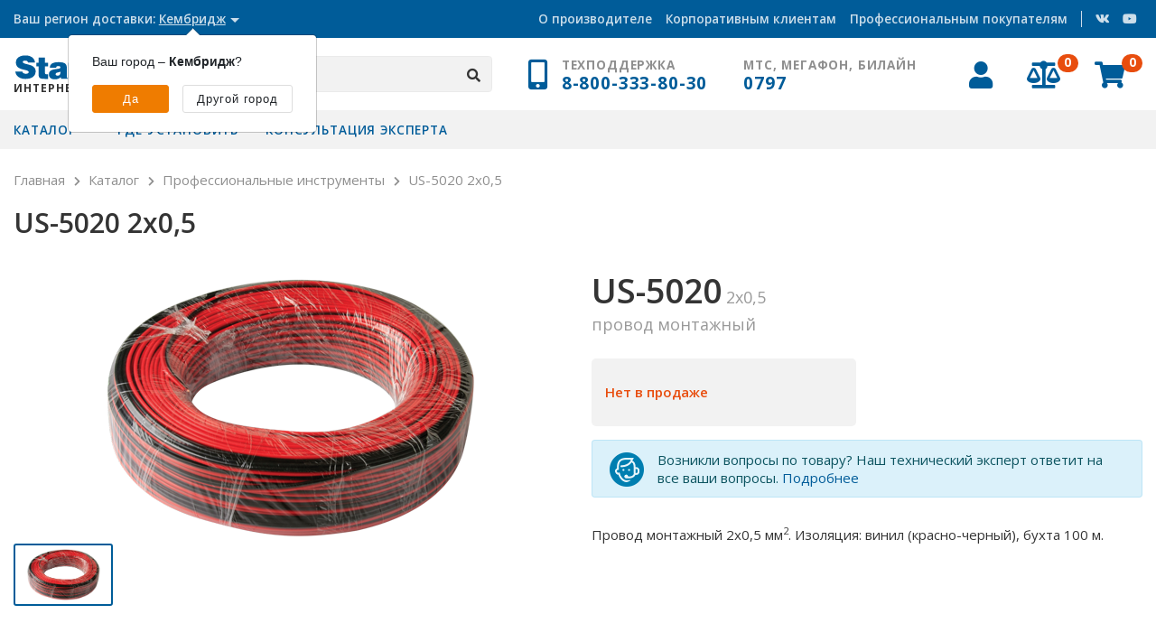

--- FILE ---
content_type: text/html; charset=UTF-8
request_url: https://store.starline.ru/catalog/professionalnye_instrumenty/starline_us5020/
body_size: 73814
content:
<!DOCTYPE html>
<html lang="ru" class="h-100">
<head>
    <meta http-equiv="X-UA-Compatible" content="IE=edge">
    <meta name="viewport" content="width=device-width, initial-scale=1, shrink-to-fit=no">
    <meta name="yandex-verification" content="292630df8bb88b44" />

    <meta property="og:image" content="https://store.starline.ru/upload/iblock/36e/%D0%9C%D0%B0%D1%81%D1%82%D0%B5%D1%80%20%D0%BF%D0%BE%D0%B4%D0%B1%D0%BE%D1%80%D0%B0-text%20%281%29%20%281%29.jpg" />
    <link rel="manifest" href="/manifest.json">
    <meta name="mobile-web-app-capable" content="yes">
    <meta name="apple-mobile-web-app-capable" content="yes">
    <meta name="msapplication-starturl" content="/">
    <meta name="theme-color" content="#005c99">
    <link rel="icon" sizes="192x192" href="/images/icons/icon-192x192.png">
    <link rel="apple-touch-icon" sizes="192x192" href="/images/icons/icon-192x192_1.png">

    <style>a {color: #fff;} #lightSlider { max-width: 100%; overflow: hidden; height: 360px;} #lightSlider li {list-style-type: none; float: none; text-align: center;}</style>
        <meta http-equiv="Content-Type" content="text/html; charset=UTF-8" />
<script type="text/javascript" data-skip-moving="true">(function(w, d, n) {var cl = "bx-core";var ht = d.documentElement;var htc = ht ? ht.className : undefined;if (htc === undefined || htc.indexOf(cl) !== -1){return;}var ua = n.userAgent;if (/(iPad;)|(iPhone;)/i.test(ua)){cl += " bx-ios";}else if (/Windows/i.test(ua)){cl += ' bx-win';}else if (/Macintosh/i.test(ua)){cl += " bx-mac";}else if (/Linux/i.test(ua) && !/Android/i.test(ua)){cl += " bx-linux";}else if (/Android/i.test(ua)){cl += " bx-android";}cl += (/(ipad|iphone|android|mobile|touch)/i.test(ua) ? " bx-touch" : " bx-no-touch");cl += w.devicePixelRatio && w.devicePixelRatio >= 2? " bx-retina": " bx-no-retina";var ieVersion = -1;if (/AppleWebKit/.test(ua)){cl += " bx-chrome";}else if (/Opera/.test(ua)){cl += " bx-opera";}else if (/Firefox/.test(ua)){cl += " bx-firefox";}ht.className = htc ? htc + " " + cl : cl;})(window, document, navigator);</script>


<link href="/bitrix/css/podeli.bnpl/style.css?167093868213290" type="text/css"  rel="stylesheet" />
<link href="/bitrix/js/ui/design-tokens/dist/ui.design-tokens.min.css?169446297922029" type="text/css"  rel="stylesheet" />
<link href="/bitrix/js/ui/fonts/opensans/ui.font.opensans.min.css?16672893192320" type="text/css"  rel="stylesheet" />
<link href="/bitrix/js/main/popup/dist/main.popup.bundle.min.css?169446301326598" type="text/css"  rel="stylesheet" />
<link href="/bitrix/cache/css/s1/store/page_a6ff61ecd0ae477f108e295b611867c5/page_a6ff61ecd0ae477f108e295b611867c5_v1.css?169446307832952" type="text/css"  rel="stylesheet" />
<link href="/bitrix/cache/css/s1/store/template_dee341c582ae91b9f2f35434e593c255/template_dee341c582ae91b9f2f35434e593c255_v1.css?1751036419317350" type="text/css"  data-template-style="true" rel="stylesheet" />
<link href="https://cdn.jsdelivr.net/npm/suggestions-jquery@18.3.3/dist/css/suggestions.min.css" type="text/css"  rel="stylesheet" />







    <title>US-5020 2x0,5</title>
        <!-- Yandex.Metrika counter -->  <noscript><div><img src="https://mc.yandex.ru/watch/32172899" style="position:absolute; left:-9999px;" alt="" /></div></noscript> <!-- /Yandex.Metrika counter -->
    <noscript><img src="https://vk.com/rtrg?p=VK-RTRG-279596-heqSx" style="position:fixed; left:-999px;" alt=""/></noscript>
</head>
<body class="mainPage d-flex flex-column h-100 new ">
<!--'start_frame_cache_sessid'--><input type="hidden" name="sessid" id="sessid" value="95a077226a6a07c675da2d780e062a94" /><!--'end_frame_cache_sessid'--><div id="panel">
    </div>
<aside class="d-flex">
    <div class="menuColumn h-100">
        <ul class="nav flex-column">
                        <li class="nav-item search-form-aside">
                
<form class="nav-search-aside" role="search" method="get" action="/search/index.php">
    <input type="text" class="form-control" name="q" placeholder="Поиск...">
    <i class="fas fa-search" onclick="this.parentNode.submit()"></i>
</form>            </li>
                        <li class="nav-item">
                <a href="/catalog/avtosignalizatsii/" class="nav-link">Каталог</a>
            </li>
            <li class="nav-item">
                <a href="/pages/pay_delivery.html" class="nav-link">Оплата и доставка</a>
            </li>
            <li class="nav-item">
                <a href="/centers/" class="nav-link">Где установить</a>
            </li>
            <li class="nav-item disabled">
                <a href="#" class="nav-link disabled">StarLine</a>
            </li>
            <li class="nav-item">
                <a href="/pages/our_production.html" class="nav-link">О производителе</a>
            </li>
            <li class="nav-item">
                <a href="/pages/our_detail.html" class="nav-link">Наши реквизиты</a>
            </li>
            <li class="nav-item">
                <a class="nav-link" href="/guaranty">Гарантийные обязательства</a>
            </li>
                    </ul>
    </div>
    <div class="bottomMenu d-flex">
        <!--'start_frame_cache_aside_compare_count'-->        <a href="/catalog/compare/" class="flex-fill compare-icon"><i class="fa fa-balance-scale"></i><span
                    class="badge badge-danger badge-pill compare_count">0</span></a>
        <!--'end_frame_cache_aside_compare_count'-->        <!--'start_frame_cache_aside_basket_count'-->        <a href="/personal/cart/" class="flex-fill basket-icon">
            <i class="fa fa-shopping-cart"></i><span class="badge badge-danger
            badge-pill basket_count">0</span>
        </a>
        <!--'end_frame_cache_aside_basket_count'-->        <!--'start_frame_cache_aside_user_name'-->            <a href="/auth/" class="flex-fill"><i class="fa fa-user"></i></div></a>
                <!--'end_frame_cache_aside_user_name'-->    </div>
</aside>
<div class="chooseCity">
    <div class="container d-flex justify-content-between">
        <div class="d-flex">
            <div class="d-none d-lg-block d-xl-block mr-1 region-text">Ваш регион доставки: </div>
            <!--'start_frame_cache_userCity'-->            <div class="align-self-center mr-2 d-block d-lg-none"><svg xmlns="http://www.w3.org/2000/svg" width="18" height="18" viewBox="0 0 18 18" class=""><g fill="#FFF" fill-rule="evenodd"><path d="M17.657.343L12 17.313 8.606 9.395.686 6z" opacity=".3"/><path d="M17.657.343L8.606 9.394.686 6z"/></g></svg></div>
            <div class="align-self-center">
                <a href="javascript:void(0)" id="userCity" rel="nofollow" data-toggle="modal" data-target="#DeliveryRegionModal" class="selectLocation underline">
                    <span data-container="body" data-toggle="popover" data-trigger="manual" data-placement="bottom" data-content='<div class="chooseCityBox"><p class="chooseCityText">Ваш город &ndash; <b>Кембридж</b>?</p><div class="d-flex justify-content-between"><a class="btn btn-primary chooseCityButton chooseCityButtonYes">Да</a><a class="btn btn-default chooseCityButton chooseCityButtonNo">Другой город</a></div></div>' data-html="true">Кембридж</span>
                    <span class="caret"></span>
                </a>
            </div>
            <!--'end_frame_cache_userCity'-->        </div>
        <div class="justify-content-end d-none d-md-block">
            <ul class="nav">
                                <li class="nav-item">
                    <a class="nav-link noUnderline" href="/pages/our_production.html">О производителе</a>
                </li>
                <li class="nav-item">
                    <a class="nav-link noUnderline" href="/b2b/">Корпоративным клиентам</a>
                </li>
                <li class="nav-item">
                    <a class="nav-link noUnderline" href="/profi">Профессиональным покупателям</a>
                </li>
                                <li class="nav-item divider d-none d-xl-block"><span></span></li>
                <li class="nav-item d-none d-xl-block">
                    <a class="nav-link" href="https://vk.com/starline_ru" target="_blank" rel="noreferrer"><i class="fab fa-vk"></i></a>
                </li>
                <li class="nav-item d-none d-xl-block">
                    <a class="nav-link" href="https://www.youtube.com/user/StarLineRu" target="_blank" rel="noreferrer"><i class="fab fa-youtube"></i></a>
                </li>
            </ul>
        </div>
        <div class="justify-content-end d-block d-md-none">
            <i class="fas fa-mobile-alt mr-2"></i>
            <!--'start_frame_cache_mobile_phone'-->            8-800-333-80-30            <!--'end_frame_cache_mobile_phone'-->        </div>
    </div>
</div>
<div class="mainMenu other">
    <div class="container d-flex justify-content-between align-items-center">
        <a class="logo" href="/">
            <svg version="1.1" xmlns="http://www.w3.org/2000/svg" xmlns:xlink="http://www.w3.org/1999/xlink" x="0px" y="0px" viewBox="0 0 324.1 52.3" style="enable-background:new 0 0 324.1 52.3;" xml:space="preserve" width="144" height="32"> <g> <g class="blue"> <path d="M49.1,17.6C47.8,7.9,40.8,0,25.3,0C11.4,0,1.3,5.9,1.3,17.8c0,21.2,32,15.5,32,23.9c0,2.6-3,4.1-7.6,4.1 c-3.6,0-8.2-2.5-8.2-5.8H0c0.4,10,10,18.6,24.6,18.6c15.3,0,26-6.2,26-19.1c0-20.2-32-15.1-32-23.4c0-2,1.8-3.2,5.8-3.2 c3.5,0,6.6,1,7.3,4.8L49.1,17.6L49.1,17.6z"></path> <path d="M57.8,5.5v12.6h-5.7v9.3h5.7v16.9c0,14,2.4,14.3,23.6,14.3V47.1h-2.6c-4.5,0-5-1.3-5-5V27.4h7.7v-9.3h-7.7 V5.5L57.8,5.5L57.8,5.5z"></path> <path d="M101.6,30.4c0.4-3.5,3.4-3.9,5.6-3.9c1.7,0,5.2,0.4,5.2,3.3c0,7.6-28.8-0.8-28.8,17.6 c0,8.4,6.8,12.2,14.4,12.2c6,0,10.6-1.2,15.2-5.5l0.8,4.3h16.6v-0.8c-2.1-1.7-2.2-2.9-2.2-5.2V33.6c0-9.7-1.1-16.8-20.3-16.8 c-16,0-22.1,5-22.1,13.6L101.6,30.4L101.6,30.4z M112.5,40.5c0,6.2-1.5,10-7.1,10c-3.2,0-5.1-1.4-5.1-3.4 C100.3,41.8,107.2,43.1,112.5,40.5z"></path> <path d="M146.7,18.1h-14.6v40.5h16.1v-14c0-8.7,3.3-11.8,9.9-11.8c1.1,0,2.2,0.3,3.3,0.5V17.1 c-0.7-0.1-1.4-0.2-2.1-0.2c-6.3,0-10.2,3-12.4,9.3h-0.2L146.7,18.1L146.7,18.1z"></path> <polygon points="182.8,2.9 164.6,2.9 164.6,58.5 207.8,58.5 207.8,45.6 182.8,45.6 		"></polygon> <path d="M227.2,18.1h-16.1v40.5h16.1V18.1z M211.2,1.5v11.4h16.1V1.5H211.2z"></path> <path d="M245.5,18.1h-14.7v40.5h16.1V37.9c0-5.2,1.3-8.3,6.3-8.3c4.6,0,5.6,3.6,5.6,7.6v21.4h16.1V34.3 c0-11.1-5-17.4-15.7-17.4c-6.1,0-10,2.6-13.6,7.5L245.5,18.1L245.5,18.1z"></path> <path d="M293.5,32.6c0-4.3,2.7-7,7.5-7c3.8,0,7.1,3.3,7.1,7H293.5z M324.1,40.8c0-15.2-8.8-25-23.8-25 c-13,0-22.9,8.5-22.9,21.8c0,13.6,10,21,23,21c9.4,0,19.6-3.3,22.4-13.3h-15.4c-1.2,2.4-3.5,3.5-6,3.5c-4.3,0-8-3.2-8-7.9 L324.1,40.8L324.1,40.8z"></path> </g> </g> </svg>
                            <div>интернет-магазин</div>
                    </a>
        <div class="search-form d-none d-sm-block">
                        
<form class="nav-search" role="search" method="get" action="/search/index.php">
    <input type="text" class="form-control" name="q" placeholder="Поиск...">
    <i class="fas fa-search" onclick="this.parentNode.submit()"></i>
</form>                    </div>
        <div class="support d-none d-md-block">
            <div class="d-flex align-items-center">
                <i class="fas fa-mobile-alt mr-3 d-md-none d-lg-block"></i>
                <div>
                    <div>Техподдержка</div>
                    <div class="phone">
                        <!--'start_frame_cache_desktop_phone'-->                        8-800-333-80-30                        <!--'end_frame_cache_desktop_phone'-->                    </div>
                </div>
            </div>
        </div>
        <div class="support d-none d-lg-block">
            <div class="d-flex align-items-center">
                <div>
                    <div>МТС, МегаФон, Билайн</div>
                    <div class="phone">
                        0797
                    </div>
                </div>
            </div>
        </div>
        <ul class="nav justify-content-end">
            <li class="nav-item d-none d-sm-block dropdown">
                <!--'start_frame_cache_user-profile-name'-->                                            <a href="/auth/" class="nav-link"><i class="fa fa-user"></i></a>
                                                    <!--'end_frame_cache_user-profile-name'-->            </li>
            <li class="nav-item d-none d-sm-block">
                <!--'start_frame_cache_comparecount'-->                <a href="/catalog/compare/" class="nav-link compare-icon">
                    <i class="fa fa-balance-scale"></i><span class="badge badge-danger
                    badge-pill compare_count">0</span>
                </a>
                                                <!--'end_frame_cache_comparecount'-->            </li>
            <li class="nav-item">
                <noindex>
                    <!--'start_frame_cache_basketcount'-->                    <a href="/personal/cart/" class="nav-link basket-icon" id="nav-cart" rel="nofollow"><i class="fas fa-shopping-cart"></i>
                        <span class="badge badge-pill badge-danger basket_count">0</span>
                    </a>
                                        <!--'end_frame_cache_basketcount'-->                </noindex>
            </li>
            <li class="nav-item">
                <a href="javascript:void(0)" class="showMenuButton d-block d-sm-none">
                    <svg class="menu" xmlns="http://www.w3.org/2000/svg" width="40" height="40" viewBox="0 0 46 46"> <g fill="none" fill-rule="evenodd"> <path id="a" fill="#FFF" d="M30.692 18.6H16.308A1.304 1.304 0 0 1 15 17.3c0-.718.586-1.3 1.308-1.3h14.384c.722 0 1.308.582 1.308 1.3 0 .718-.586 1.3-1.308 1.3zm-14.384 2.6h14.384c.722 0 1.308.582 1.308 1.3 0 .718-.586 1.3-1.308 1.3H16.308A1.304 1.304 0 0 1 15 22.5c0-.718.586-1.3 1.308-1.3zm0 5.2h7.846c.722 0 1.308.582 1.308 1.3 0 .718-.586 1.3-1.308 1.3h-7.846A1.304 1.304 0 0 1 15 27.7c0-.718.586-1.3 1.308-1.3z"/> </g> </svg>
                    <div class="closeMenu">&times;</div>
                </a>
            </li>
        </ul>
    </div>
</div>
<div class="grayMenu d-none d-sm-block">
    <div class="container d-flex justify-content-between">
        <ul class="nav justify-content-start">
            <li class="nav-item dropdown">
                <a class="nav-link noUnderline dropdown-toggle" href="#" id="navbarDropdown" role="button" data-toggle="dropdown" aria-haspopup="true" aria-expanded="false">
                    Каталог
                </a>
                <div class="dropdown-menu" aria-labelledby="navbarDropdown">
                    <a class="dropdown-item" href="/catalog/avtosignalizatsii/">Охранные комплексы</a>
                    <a class="dropdown-item" href="/catalog/mayaki/">Поисковые маяки</a>
                    <a class="dropdown-item" href="/catalog/gsm_sistemy/">Трекеры и мониторинг</a>
                    <a class="dropdown-item" href="/catalog/immobilayzery/">Иммобилайзеры</a>
                    <a class="dropdown-item" href="/catalog/dopolnitelnoe_oborudovanie/">Дополнительное оборудование</a>
                    <a class="dropdown-item" href="/catalog/aksessuary/">Аксессуары</a>
                    <a class="dropdown-item" href="/catalog/professionalnye_instrumenty/">Профессиональные инструменты</a>
                    <a class="dropdown-item" href="/catalog/rasprodazha/">Спецпредложения</a>
                    <a class="dropdown-item" href="/catalog/snyato_s_proizvodstva/">Снято с производства</a>
                </div>
            </li>
            <li class="nav-item">
                <a class="nav-link noUnderline" href="/centers/">Где установить</a>
            </li>
            <li class="nav-item">
                <a class="nav-link noUnderline" href="/advice/">Консультация эксперта</a>
            </li>
        </ul>
    </div>
</div>
<main role="main" class="mb-5 flex-shrink-0">
    <div class="container">
            <div class="breadcrumb-block mt-4  d-none d-md-block">
            <div class="bx-breadcrumb" itemprop="http://schema.org/breadcrumb" itemscope itemtype="http://schema.org/BreadcrumbList">
			<div class="bx-breadcrumb-item" id="bx_breadcrumb_0" itemprop="itemListElement" itemscope itemtype="http://schema.org/ListItem">
				
				<a href="/" title="Главная" itemprop="url">
					<span itemprop="name">Главная</span>
				</a>
				<meta itemprop="position" content="1" />
			</div>
			<div class="bx-breadcrumb-item" id="bx_breadcrumb_1" itemprop="itemListElement" itemscope itemtype="http://schema.org/ListItem">
				<i class="fas fa-chevron-right"></i>
				<a href="/catalog/" title="Каталог" itemprop="url">
					<span itemprop="name">Каталог</span>
				</a>
				<meta itemprop="position" content="2" />
			</div>
			<div class="bx-breadcrumb-item" id="bx_breadcrumb_2" itemprop="itemListElement" itemscope itemtype="http://schema.org/ListItem">
				<i class="fas fa-chevron-right"></i>
				<a href="/catalog/professionalnye_instrumenty/" title="Профессиональные инструменты" itemprop="url">
					<span itemprop="name">Профессиональные инструменты</span>
				</a>
				<meta itemprop="position" content="3" />
			</div>
			<div class="bx-breadcrumb-item" itemprop="itemListElement" itemscope itemtype="http://schema.org/ListItem">
				<i class="fas fa-chevron-right"></i>
				<span itemprop="name">US-5020 2x0,5</span>
				<meta itemprop="position" content="4" />
			</div><div style="clear:both"></div></div>        </div>
        <div class="h1_box mb-5 mt-4">
            <h1>US-5020 2x0,5</h1>
        </div>
        <div itemscope itemtype="http://schema.org/Product">
    <meta itemprop="brand" content="StarLine" />
<meta itemprop="manufacturer" content="StarLine" />
<div id="item-detail-page">
    <div class="row">
        <div class="col-lg-6 mb-5">
            <ul id="lightSlider">
                                    <li data-thumb="/upload/iblock/57e/57e5cf9ad9f7fc6dc5358db56a39457b.png"><img class="img-fluid" src="/upload/iblock/57e/57e5cf9ad9f7fc6dc5358db56a39457b.png" alt="" title=""  /></li>
                                            </ul>
        </div>
        <div class="col-lg-6">
            <h2 itemprop="name">
                <em>US-5020</em> 2x0,5<br>провод монтажный            </h2>
            <div class="buy-container d-flex flex-wrap justify-content-between">
                                <div class="buy">
                    <input type="hidden" id="item-id" value="16582" />
                    
                    <div class="buy-buttons">
                        
                                                            <div class="stock red">
                                    Нет в продаже                                </div>
                            
                                            </div>
                </div>
            </div>
            <div class="podeli-box"></div>
            <div class="alert alert-info u-support my-3">
                <i class="u-support__icon">
                    <img alt="Консультация специалиста" src="/local/templates/store/images/cons.png" />
                </i>
                Возникли вопросы по товару? Наш технический эксперт ответит на все ваши вопросы. <a href="#">Подробнее</a>
            </div>
            <p class="item-description" itemprop="description">Провод монтажный 2х0,5 мм<sup>2</sup>. Изоляция: винил (красно-черный), бухта 100 м.</p>
        </div>
    </div>
    <!-- TABS -->
    <div id="tabs-switch">
        <ul class="list-unstyled list-group list-group-horizontal">
                                                                                                            <li class="active" id="li-support" data-tab="support" title="Консультация эксперта"><span>Консультация эксперта</span></li>
                    </ul>
    </div>

    <div id="tabs-container">
                
        
        
        
                                <div id="tab-support" style="display:block">
            <p class="tab-title">Бесплатная консультация технического эксперта</p>
                        <div class="u-support-box">
    <div class="jumbotron">
        <form method="post" id="u-support-form">
            <div class="row">
                <div class="col-md-8 col-12">
                    <div class="form-group ">
                        <div class="alert alert-success hide">
                            Ваша заявка успешно отправлена!
                        </div>
                        <div class="alert alert-danger hide">
                            При отправке произошла ошибка, пожалуйста, попробуйте позже.
                        </div>
                    </div>
                </div>
            </div>
            <div class="row">
                <div class="col-lg-3 col-md-4 col-sm-6 col-12">
                    <div class="form-group">
                        <label class="control-label" for="name">Ваш город</label>
                        <div id='tech-select'>
                            <select class="form-control select" name="city" id="u-support-city">
                                <option></option>
                                                                    <option value="26981" >Абакан</option>
                                                                    <option value="113330" >Алейск</option>
                                                                    <option value="119507" >Ангарск</option>
                                                                    <option value="113331" >Апатиты</option>
                                                                    <option value="119508" >Астрахань</option>
                                                                    <option value="26982" >Белгород</option>
                                                                    <option value="113334" >Бердск</option>
                                                                    <option value="119509" >Брянск</option>
                                                                    <option value="113324" >Бузулук</option>
                                                                    <option value="26983" >Владимир</option>
                                                                    <option value="113313" >Вологда</option>
                                                                    <option value="26984" >Воронеж</option>
                                                                    <option value="113328" >Горно-Алтайск</option>
                                                                    <option value="119510" >Донской</option>
                                                                    <option value="113314" >Евпатория</option>
                                                                    <option value="119511" >Екатеринбург</option>
                                                                    <option value="113329" >Заринск</option>
                                                                    <option value="27018" >Иваново</option>
                                                                    <option value="26986" >Иркутск</option>
                                                                    <option value="113315" >Ишим</option>
                                                                    <option value="26987" >Йошкар-Ола</option>
                                                                    <option value="26988" >Калуга</option>
                                                                    <option value="119512" >Кемерово</option>
                                                                    <option value="26990" >Киров</option>
                                                                    <option value="26991" >Кокшетау</option>
                                                                    <option value="26992" >Костанай</option>
                                                                    <option value="119514" >Краснодар</option>
                                                                    <option value="119515" >Красноярск</option>
                                                                    <option value="119516" >Курган</option>
                                                                    <option value="26994" >Липецк</option>
                                                                    <option value="119518" >Магнитогорск</option>
                                                                    <option value="26995" selected>Москва и Московская область</option>
                                                                    <option value="113336" >Мурманск</option>
                                                                    <option value="113316" >Находка</option>
                                                                    <option value="119519" >Нижневартовск</option>
                                                                    <option value="113326" >Нижнекамск</option>
                                                                    <option value="27016" >Нижний Новгород</option>
                                                                    <option value="113317" >Нижний Тагил</option>
                                                                    <option value="119520" >Новокузнецк</option>
                                                                    <option value="113333" >Новороссийск</option>
                                                                    <option value="26996" >Новосибирск</option>
                                                                    <option value="113325" >Новоуральск</option>
                                                                    <option value="113339" >Ногинск</option>
                                                                    <option value="26997" >Нур-Султан</option>
                                                                    <option value="26998" >Омск</option>
                                                                    <option value="26999" >Орёл</option>
                                                                    <option value="27000" >Оренбург</option>
                                                                    <option value="119523" >Пенза</option>
                                                                    <option value="119524" >Пермь</option>
                                                                    <option value="113318" >Пятигорск</option>
                                                                    <option value="113319" >Рыбинск</option>
                                                                    <option value="119526" >Рязань</option>
                                                                    <option value="27002" >Самара</option>
                                                                    <option value="119527" >Санкт-Петербург</option>
                                                                    <option value="27004" >Саранск</option>
                                                                    <option value="119528" >Саратов</option>
                                                                    <option value="27006" >Симферополь</option>
                                                                    <option value="113327" >Смоленск</option>
                                                                    <option value="113320" >Сочи</option>
                                                                    <option value="114378" >Ставрополь</option>
                                                                    <option value="27017" >Сургут</option>
                                                                    <option value="27020" >Сыктывкар</option>
                                                                    <option value="119529" >Тамбов</option>
                                                                    <option value="119530" >Тверь</option>
                                                                    <option value="113321" >Тимашевск</option>
                                                                    <option value="113830" >Тобольск</option>
                                                                    <option value="119531" >Тольятти</option>
                                                                    <option value="27007" >Томск</option>
                                                                    <option value="27008" >Тула</option>
                                                                    <option value="119533" >Тюмень</option>
                                                                    <option value="119717" >Улан-Удэ</option>
                                                                    <option value="119534" >Уфа</option>
                                                                    <option value="113323" >Ухта</option>
                                                                    <option value="27015" >Хабаровск</option>
                                                                    <option value="113322" >Чайковский</option>
                                                                    <option value="27009" >Чебоксары</option>
                                                                    <option value="27010" >Челябинск</option>
                                                                    <option value="113335" >Череповец</option>
                                                                    <option value="27011" >Щелково</option>
                                                                    <option value="27012" >Ярославль</option>
                                                            </select>
                        </div>
                    </div>
                </div>
            </div>
            <div class="row">
                <div class="col-lg-3 col-md-4 col-sm-6 col-6">
                    <div class="form-group">
                        <label class="control-label" for="name">Имя <span class="text-danger">*</span></label>
                        <input type="text" class="form-control" name="name" value="" placeholder="Ваше имя" required />
                    </div>
                </div>
                <div class="col-lg-3 col-md-4 col-sm-6 col-6">
                    <div class="form-group">
                        <label class="control-label" for="name">Телефон <span class="text-danger">*</span></label>
                        <input type="text" id="u-support-phone" name="phone" class="form-control" value="" placeholder="+7" required />
                    </div>
                </div>
            </div>
            <div class="row">
                <div class="col-md-8 col-12">
                    <div class="form-group">
                        <div class="radio">
                            <label>
                                <input type="radio" class="filter-radio" name="type" value="1" checked>
                                <s></s>
                                Выбираете новое оборудование?
                            </label>
                        </div>
                    </div>
                    <div class="form-group">
                        <div class="radio">
                            <label>
                                <input type="radio" class="filter-radio" name="type" value="2">
                                <s></s>
                                Вопрос по установленному комплексу StarLine?
                            </label>
                        </div>
                    </div>
                </div>
            </div>
            <div class="row">
                <div class="col-md-8 col-12">
                    <div class="form-group">
                        <label class="control-label" for="comment">Комментарий</label>
                        <textarea class="form-control" id="comment" name="comment" cols="20" required placeholder="Ваши вопросы или уточнения"></textarea>
                                                    <input type="hidden" name="productId" value="16582" />
                                                                            <input type="hidden" name="productName" value="US-5020 2x0,5" />
                                            </div>
                </div>
            </div>
            <div class="row">
                <div class="col-12">
                    <div class="form-group">
                        <label for="name" class="control-label">Введите символы <span class="text-danger">*</span></label>
                        <div class="row">
                            <div class="col-lg-2 col-md-3 col-sm-5 col-5">
                                <img alt="CAPTCHA" class="fcFormCaptcha" />
                            </div>
                            <div class="col-md-1 col-2">
                                <a href="javascript:void(0)" id="reloadCaptcha" class="black" title="Обновить капчу"><i class="fas fa-sync-alt"></i></a>
                            </div>
                            <div class="col-lg-3 col-md-4 col-sm-5 col-5">
                                <input type="hidden" name="captcha_sid" value="" />
                                <input type="text" class="form-control mt-0" name="captcha_word" required value="" placeholder="Введите символы с картинки" />
                            </div>
                        </div>
                    </div>
                </div>
            </div>
            <div class="form-group">
                <input class="btn btn-primary" type="submit" value="Отправить"/>
            </div>
        </form>
    </div>
</div>

        </div>
            </div>
    <a class="btn btn-info" href="/catalog/professionalnye_instrumenty/"><i class="fas fa-chevron-left"></i> Вернуться</a>
</div>
    </div>
<div class="modal fade" id="fcFormModal" tabindex="-1" aria-labelledby="exampleModalLabel" aria-hidden="true">
    <div class="modal-dialog modal-lg">
        <div class="modal-content">
            <div class="modal-header">
                <h5 class="modal-title" id="exampleModalLabel">Записаться на установку</h5>
                <button type="button" class="close" data-dismiss="modal" aria-label="Close">
                    <span aria-hidden="true">&times;</span>
                </button>
            </div>
            <div class="modal-body">
                                <form class="form scheduleForm" id="fcForm">
    <p class="mb-4 font-weight-bold">Сообщите пожалуйста информацию о Вашем автомобиле, и удобном времени установки. Наш технический специалист свяжется с Вами в течение двух часов для подтверждения даты и времени установки.</p>
    <div class="row">
        <div class="col-md-6">
            <div class="form-group mb-3">
                                <label for="form_fc_city" class="control-label mb-0">Ваш город</label>
                <select id="form_fc_city" name="city" required class="form-control select" placeholder="Выберите город">
                    <option disabled selected>Выберите город</option>
                                            <optgroup label="Россия">
                                                            <option value="Москва" >Москва</option>
                                                            <option value="Санкт-Петербург" >Санкт-Петербург</option>
                                                            <option value="Абакан" >Абакан</option>
                                                            <option value="Алейск" >Алейск</option>
                                                            <option value="Ангарск" >Ангарск</option>
                                                            <option value="Апатиты" >Апатиты</option>
                                                            <option value="Астрахань" >Астрахань</option>
                                                            <option value="Ачинск" >Ачинск</option>
                                                            <option value="Балабаново" >Балабаново</option>
                                                            <option value="Барнаул" >Барнаул</option>
                                                            <option value="Белгород" >Белгород</option>
                                                            <option value="Бердск" >Бердск</option>
                                                            <option value="Благовещенск" >Благовещенск</option>
                                                            <option value="Брянск" >Брянск</option>
                                                            <option value="Бузулук" >Бузулук</option>
                                                            <option value="Владивосток" >Владивосток</option>
                                                            <option value="Владимир" >Владимир</option>
                                                            <option value="Волгоград" >Волгоград</option>
                                                            <option value="Вологда" >Вологда</option>
                                                            <option value="Воронеж" >Воронеж</option>
                                                            <option value="Гусь-Хрустальный" >Гусь-Хрустальный</option>
                                                            <option value="Донской" >Донской</option>
                                                            <option value="Евпатория" >Евпатория</option>
                                                            <option value="Екатеринбург" >Екатеринбург</option>
                                                            <option value="Заринск" >Заринск</option>
                                                            <option value="Зеленоград" >Зеленоград</option>
                                                            <option value="Иваново" >Иваново</option>
                                                            <option value="Иркутск" >Иркутск</option>
                                                            <option value="Ишим" >Ишим</option>
                                                            <option value="Йошкар-Ола" >Йошкар-Ола</option>
                                                            <option value="Казань" >Казань</option>
                                                            <option value="Калининград" >Калининград</option>
                                                            <option value="Калуга" >Калуга</option>
                                                            <option value="Кемерово" >Кемерово</option>
                                                            <option value="Киров" >Киров</option>
                                                            <option value="Краснодар" >Краснодар</option>
                                                            <option value="Красноярск" >Красноярск</option>
                                                            <option value="Курган" >Курган</option>
                                                            <option value="Липецк" >Липецк</option>
                                                            <option value="Магнитогорск" >Магнитогорск</option>
                                                            <option value="Мариуполь" >Мариуполь</option>
                                                            <option value="Мурманск" >Мурманск</option>
                                                            <option value="Мытищи" >Мытищи</option>
                                                            <option value="Набережные Челны" >Набережные Челны</option>
                                                            <option value="Находка" >Находка</option>
                                                            <option value="Нефтекамск" >Нефтекамск</option>
                                                            <option value="Нижневартовск" >Нижневартовск</option>
                                                            <option value="Нижнекамск" >Нижнекамск</option>
                                                            <option value="Нижний Новгород" >Нижний Новгород</option>
                                                            <option value="Нижний Тагил" >Нижний Тагил</option>
                                                            <option value="Новокузнецк" >Новокузнецк</option>
                                                            <option value="Новороссийск" >Новороссийск</option>
                                                            <option value="Новосибирск" >Новосибирск</option>
                                                            <option value="Ногинск" >Ногинск</option>
                                                            <option value="Ноябрьск" >Ноябрьск</option>
                                                            <option value="Омск" >Омск</option>
                                                            <option value="Орел" >Орел</option>
                                                            <option value="Оренбург" >Оренбург</option>
                                                            <option value="Пенза" >Пенза</option>
                                                            <option value="Пермь" >Пермь</option>
                                                            <option value="Петрозаводск" >Петрозаводск</option>
                                                            <option value="Пятигорск" >Пятигорск</option>
                                                            <option value="Ростов-на-Дону" >Ростов-на-Дону</option>
                                                            <option value="Рыбинск" >Рыбинск</option>
                                                            <option value="Рязань" >Рязань</option>
                                                            <option value="Самара" >Самара</option>
                                                            <option value="Саранск" >Саранск</option>
                                                            <option value="Саратов" >Саратов</option>
                                                            <option value="Севастополь" >Севастополь</option>
                                                            <option value="Симферополь" >Симферополь</option>
                                                            <option value="Смоленск" >Смоленск</option>
                                                            <option value="Сочи" >Сочи</option>
                                                            <option value="Ставрополь" >Ставрополь</option>
                                                            <option value="Сургут" >Сургут</option>
                                                            <option value="Сызрань" >Сызрань</option>
                                                            <option value="Сыктывкар" >Сыктывкар</option>
                                                            <option value="Тамбов" >Тамбов</option>
                                                            <option value="Тверь" >Тверь</option>
                                                            <option value="Тимашевск" >Тимашевск</option>
                                                            <option value="Тобольск" >Тобольск</option>
                                                            <option value="Тольятти" >Тольятти</option>
                                                            <option value="Томск" >Томск</option>
                                                            <option value="Тула и Тульская область" >Тула и Тульская область</option>
                                                            <option value="Тюмень" >Тюмень</option>
                                                            <option value="Улан-Удэ" >Улан-Удэ</option>
                                                            <option value="Ульяновск" >Ульяновск</option>
                                                            <option value="Уссурийск" >Уссурийск</option>
                                                            <option value="Уфа" >Уфа</option>
                                                            <option value="Ухта" >Ухта</option>
                                                            <option value="Хабаровск" >Хабаровск</option>
                                                            <option value="Чайковский" >Чайковский</option>
                                                            <option value="Чебоксары" >Чебоксары</option>
                                                            <option value="Челябинск" >Челябинск</option>
                                                            <option value="Череповец" >Череповец</option>
                                                            <option value="Чита" >Чита</option>
                                                            <option value="Щелково" >Щелково</option>
                                                            <option value="Электросталь" >Электросталь</option>
                                                            <option value="Южно-Сахалинск" >Южно-Сахалинск</option>
                                                            <option value="Якутск" >Якутск</option>
                                                            <option value="Ярославль" >Ярославль</option>
                                                    </optgroup>
                                            <optgroup label="Казахстан">
                                                            <option value="Алматы" >Алматы</option>
                                                            <option value="Астана" >Астана</option>
                                                            <option value="Костанай" >Костанай</option>
                                                            <option value="Караганда" >Караганда</option>
                                                            <option value="Кокшетау" >Кокшетау</option>
                                                            <option value="Павлодар" >Павлодар</option>
                                                            <option value="Шымкент" >Шымкент</option>
                                                    </optgroup>
                                    </select>
            </div>
        </div>
        <div class="col-md-6">
            <div class="form-group mb-3">
                <label for="fc" class="control-label mb-0">Установочный центр</label>
                <select id="fc" name="center" required class="form-control select">
                    <option disabled selected></option>
                                    </select>
            </div>
        </div>
    </div>
    <div class="row">
        <div class="col-md-4">
            <div class="form-group mb-4">
                <label for="name" class="control-label mb-0">Имя</label>
                <input type="text" name="name" id="name" class="form-control" required/>
            </div>
        </div>
        <div class="col-md-4">
            <div class="form-group mb-4">
                <label for="name" class="control-label mb-0">Контактный телефон</label>
                <input type="text" name="phone" class="phone form-control" placeholder="+7" required />
            </div>
        </div>
        <div class="col-md-4">
            <div class="form-group mb-4">
                <label for="name" class="control-label mb-0">Email</label>
                <input type="email" name="email" class="email form-control" required />
            </div>
        </div>
    </div>
        <div class="row">
        <div class="col-md-6">
            <div class="form-group mb-3">
                <label for="name" class="control-label mb-0">Марка и модель ТС</label>
                <input type="text" name="model" class="form-control" required />
            </div>
        </div>
        <div class="col-md-6">
            <div class="form-group mb-3">
                <label for="name" class="control-label mb-0">Год выпуска</label>
                <input type="text" name="year" class="form-control" required />
            </div>
        </div>
    </div>
    <div class="form-group mb-3">
        <label for="name" class="control-label mb-0">Выберите удобную дату</label>
        <input type="text" name="date" class="datepicker form-control" autocomplete="off" required />
        <input type="hidden" name="orderForm" value="1" />
    </div>
        <div class="form-group mb-3">
        <label for="name" class="control-label mb-0">Введите символы:</label>
        <div class="d-flex">
                        <img src="/bitrix/tools/captcha.php?captcha_sid=0bd6109cf34fbfae5590761334af0d9d" alt="CAPTCHA" class="fcFormCaptcha" />
            <a href="javascript:void(0)" id="reloadCaptcha" class="black" title="Обновить капчу"><i class="fas fa-sync-alt"></i></a>
            <div class="flex-fill">
                <input type="hidden" name="captcha_sid" value="0bd6109cf34fbfae5590761334af0d9d" />
                <input type="text" class="form-control" name="captcha_word" required value="" />
                <input type="hidden" name="product" value="starline_us5020" />
            </div>
        </div>
    </div>
    <br/>
    <div class="form-group mb-3 d-flex justify-content-between">
        <div class="align-self-center">
            <div class="checkbox">
                <label id="confirm">
                    <input type="checkbox" class="filter-checkbox" required="required" />
                    <s></s>
                    Я принимаю условия <a href="/upload/privacy_policy.pdf" class="ml-2" target="_blank">передачи информации</a>
                </label>
            </div>
        </div>
        <div class="">
            <input type="submit" class="btn btn-primary" value="Отправить" disabled="disabled" />
        </div>
    </div>
    <div class="form-group mb-3">
        <div class="alert alert-success d-none">
            Ваша заявка успешно отправлена!<br /> Наш технический специалист свяжется с Вами в течение двух часов для подтверждения даты и времени установки.
        </div>
        <div class="alert alert-danger d-none"></div>
    </div>
</form>
            </div>
        </div>
    </div>
</div>
<div class="modal fade" id="installFormModal" tabindex="-1" aria-hidden="true">
    <div class="modal-dialog modal-lg">
        <div class="modal-content">
            <div class="modal-header">
                <h5 class="modal-title" id="exampleModalLabel">Установочные центры</h5>
                <button type="button" class="close" data-dismiss="modal" aria-label="Close">
                    <span aria-hidden="true">&times;</span>
                </button>
            </div>
            <div class="modal-body">
                <form class="form scheduleForm" id="fcForm">
    <input type="hidden" name="sessid" id="sessid_1" value="95a077226a6a07c675da2d780e062a94" />    <div class="form-group">
                <label for="install_fc_city" class="control-label">Ваш город</label>
        <select id="install_fc_city" name="city" required class="form-control select" placeholder="Выберите город">
            <option disabled selected>Выберите город</option>
                            <optgroup label="Россия">
                                            <option value="Москва" >Москва</option>
                                            <option value="Санкт-Петербург" >Санкт-Петербург</option>
                                            <option value="Абакан" >Абакан</option>
                                            <option value="Ангарск" >Ангарск</option>
                                            <option value="Астрахань" >Астрахань</option>
                                            <option value="Барнаул" >Барнаул</option>
                                            <option value="Белгород" >Белгород</option>
                                            <option value="Благовещенск" >Благовещенск</option>
                                            <option value="Брянск" >Брянск</option>
                                            <option value="Владивосток" >Владивосток</option>
                                            <option value="Владимир" >Владимир</option>
                                            <option value="Волгоград" >Волгоград</option>
                                            <option value="Волжский" >Волжский</option>
                                            <option value="Воронеж" >Воронеж</option>
                                            <option value="Дзержинск" >Дзержинск</option>
                                            <option value="Донской" >Донской</option>
                                            <option value="Екатеринбург" >Екатеринбург</option>
                                            <option value="Жуковский" >Жуковский</option>
                                            <option value="Зеленоград" >Зеленоград</option>
                                            <option value="Иваново" >Иваново</option>
                                            <option value="Иркутск" >Иркутск</option>
                                            <option value="Ишим" >Ишим</option>
                                            <option value="Йошкар-Ола" >Йошкар-Ола</option>
                                            <option value="Казань" >Казань</option>
                                            <option value="Калининград" >Калининград</option>
                                            <option value="Калуга" >Калуга</option>
                                            <option value="Кемерово" >Кемерово</option>
                                            <option value="Киров" >Киров</option>
                                            <option value="Краснодар" >Краснодар</option>
                                            <option value="Красноярск" >Красноярск</option>
                                            <option value="Курган" >Курган</option>
                                            <option value="Ленинск-Кузнецкий" >Ленинск-Кузнецкий</option>
                                            <option value="Липецк" >Липецк</option>
                                            <option value="Магнитогорск" >Магнитогорск</option>
                                            <option value="Мариуполь" >Мариуполь</option>
                                            <option value="Махачкала" >Махачкала</option>
                                            <option value="Миасс" >Миасс</option>
                                            <option value="Мытищи" >Мытищи</option>
                                            <option value="Набережные Челны" >Набережные Челны</option>
                                            <option value="Нижневартовск" >Нижневартовск</option>
                                            <option value="Нижний Новгород" >Нижний Новгород</option>
                                            <option value="Нижний Тагил" >Нижний Тагил</option>
                                            <option value="Новокузнецк" >Новокузнецк</option>
                                            <option value="Новосибирск" >Новосибирск</option>
                                            <option value="Новый Уренгой" >Новый Уренгой</option>
                                            <option value="Нурлат" >Нурлат</option>
                                            <option value="Омск" >Омск</option>
                                            <option value="Орел" >Орел</option>
                                            <option value="Оренбург" >Оренбург</option>
                                            <option value="Орск" >Орск</option>
                                            <option value="Пенза" >Пенза</option>
                                            <option value="Пермь" >Пермь</option>
                                            <option value="Ростов-на-Дону" >Ростов-на-Дону</option>
                                            <option value="Рязань" >Рязань</option>
                                            <option value="Салават" >Салават</option>
                                            <option value="Самара" >Самара</option>
                                            <option value="Саранск" >Саранск</option>
                                            <option value="Саратов" >Саратов</option>
                                            <option value="Севастополь" >Севастополь</option>
                                            <option value="Симферополь" >Симферополь</option>
                                            <option value="Соликамск" >Соликамск</option>
                                            <option value="Ставрополь" >Ставрополь</option>
                                            <option value="Сургут" >Сургут</option>
                                            <option value="Сызрань" >Сызрань</option>
                                            <option value="Сыктывкар" >Сыктывкар</option>
                                            <option value="Тамбов" >Тамбов</option>
                                            <option value="Тверь" >Тверь</option>
                                            <option value="Тольятти" >Тольятти</option>
                                            <option value="Томск" >Томск</option>
                                            <option value="Туймазы" >Туймазы</option>
                                            <option value="Тула и Тульская область" >Тула и Тульская область</option>
                                            <option value="Тюмень" >Тюмень</option>
                                            <option value="Улан-Удэ" >Улан-Удэ</option>
                                            <option value="Ульяновск" >Ульяновск</option>
                                            <option value="Уссурийск" >Уссурийск</option>
                                            <option value="Уфа" >Уфа</option>
                                            <option value="Хабаровск" >Хабаровск</option>
                                            <option value="Чапаевск" >Чапаевск</option>
                                            <option value="Чебоксары" >Чебоксары</option>
                                            <option value="Челябинск" >Челябинск</option>
                                            <option value="Чита" >Чита</option>
                                            <option value="Щелково" >Щелково</option>
                                            <option value="Электросталь" >Электросталь</option>
                                            <option value="Энгельс" >Энгельс</option>
                                            <option value="Южно-Сахалинск" >Южно-Сахалинск</option>
                                            <option value="Якутск" >Якутск</option>
                                            <option value="Ярославль" >Ярославль</option>
                                    </optgroup>
                            <optgroup label="Казахстан">
                                            <option value="Алматы" >Алматы</option>
                                            <option value="Астана" >Астана</option>
                                            <option value="Костанай" >Костанай</option>
                                            <option value="Караганда" >Караганда</option>
                                            <option value="Кокшетау" >Кокшетау</option>
                                            <option value="Павлодар" >Павлодар</option>
                                            <option value="Шымкент" >Шымкент</option>
                                    </optgroup>
                    </select>
    </div>
    <div class="form-group">
        <table class="table table-striped table-hover" id="install_centers_table">
            <thead>
                <tr>
                    <th>Название</th>
                    <th>Адрес</th>
                    <th>Телефон</th>
                </tr>
            </thead>
            <tbody>
                <tr id="install_centers"><td class="pt-0 pb-0"></td><td class="pt-0 pb-0"></td><td class="pt-0 pb-0"></td></tr>
                            </tbody>
        </table>
    </div>
</form>
            </div>
        </div>
    </div>
</div>
    </div>
</main>
<footer class="footer mt-auto pt-5 pb-3">
    <div class="container">
        <div class="row mb-3">
            <div class="col-md-3 col-sm-6 col-6 d-none d-sm-block">
                	<h5>Каталог</h5>
	<ul class="list-unstyled">
			<li>
                            <a href="/catalog/avtosignalizatsii/">Защита легковых автомобилей</a>
                    </li>

			<li>
                            <a href="/catalog/avtosignalizatsii/?arrFilter[purpose]=14001">Защита мототранспорта</a>
                    </li>

			<li>
                            <a href="/catalog/mayaki/">Маяки. Поиск и мониторинг</a>
                    </li>

			<li>
                            <a href="/catalog/gsm_sistemy/">Трекеры и мониторинг</a>
                    </li>

			<li>
                            <a href="/catalog/immobilayzery/">Блокировка двигателя иммобилайзером</a>
                    </li>

			<li>
                            <a href="/catalog/dopolnitelnoe_oborudovanie/">Дополнительное оборудование</a>
                    </li>

			<li>
                            <a href="/upload/compare_table_2021.pdf" target="_blank">Таблица сравнения оборудования StarLine</a>
                    </li>

			<li>
                            <a href="/upload/certificates_of_conformity.pdf" target="_blank">Сертификаты соответствия на спецодежду</a>
                    </li>

		</ul>
                            </div>
            <div class="col-md-3 col-sm-6 col-6">
                	<h5>Покупателю</h5>
	<ul class="list-unstyled">
			<li>
            <noindex>                <a href="/personal/order/">Мои заказы</a>
            </noindex>        </li>

			<li>
            <noindex>                <a href="/personal/profile/">Личный кабинет</a>
            </noindex>        </li>

			<li>
                            <a href="/b2b/">Корпоративным клиентам</a>
                    </li>

			<li>
                            <a href="/pages/pay_delivery.html">Оплата и доставка</a>
                    </li>

			<li>
                            <a href="/tracking/">Где заказ</a>
                    </li>

			<li>
                            <a href="/vozvrat">Возврат товара</a>
                    </li>

			<li>
                            <a href="/guaranty">Гарантийные обязательства</a>
                    </li>

			<li>
            <noindex>                <a href="/upload/dogovor.pdf" target="_blank">Договор купли-продажи</a>
            </noindex>        </li>

			<li>
            <noindex>                <a href="/upload/privacy_policy.pdf" target="_blank">Политика конфиденциальности</a>
            </noindex>        </li>

		</ul>
            </div>
            <div class="col-md-3 col-sm-6 col-6 mt-xl-0 mt-lg-0 mt-md-0 mt-sm-3 mt-0">
                	<h5>О нас</h5>
	<ul class="list-unstyled">
			<li>
                            <a href="/pages/about.html">Об интернет-советнике</a>
                    </li>

			<li>
                            <a href="/pages/our_production.html">О производителе</a>
                    </li>

			<li>
                            <a href="/pages/our_detail.html">Наши реквизиты</a>
                    </li>

			<li>
            <noindex>                <a href="http://www.starline.ru/category/publication/">Пресса о нас</a>
            </noindex>        </li>

		</ul>
            </div>
            <div class="col-md-3 col-sm-6 col-12 mt-md-0 mt-3 footer-support">
                <h5>Техподдержка</h5>
<ul class="list-unstyled">
    <li>
        Россия: <span class="support-phone">8-800-333-80-30</span>
    </li>
    <li>
        МТС, МегаФон, Билайн<br> бесплатно: <span class="support-phone">0797</span>
    </li>
    <li>
        Москва: <span class="support-phone">8-495-935-80-30</span>
    </li>
    <li>
        Казахстан: <span class="support-phone">8-800-070-80-30</span>
    </li>
    <li>
        Украина: <span class="support-phone">0-800-502-308</span>
    </li>
    <li>
        Беларусь: <span class="support-phone">8-10-8000-333-80-30</span>
    </li>
    <li>
        Киргизия: <span class="support-phone">0-800-111-80-30</span>
    </li>
    <li class="footer-support-link">
        <i class="fas fa-headset"></i>
        <noindex><a href="http://support.starline.ru" rel="noreferrer" target="_blank">Перейти на сайт техподдержки</a></noindex>
    </li>
</ul>                            </div>
        </div>
        <div class="my-2 text-center social-icons">
            <a href="http://vk.com/starline_ru" class="fab fa-vk" title="ВКонтакте" target="_blank" rel="noreferrer"></a>
<a href="http://www.youtube.com/user/StarLineRu" class="fab fa-youtube" title="YouTube" target="_blank" rel="noreferrer"></a>        </div>

        <div class="text-center">
            <span>&copy; НПО «СтарЛайн», 2015-2026</span>
                    </div>
    </div>
</footer>
<div class="starline-loading hide">
    <div class="spinner-border text-primary" role="status">
        <span class="sr-only">Loading...</span>
    </div>
</div>
<div class="modal fade" id="AgreementModal" tabindex="-1" role="dialog">
    <div class="modal-dialog modal-dialog-centered modal-dialog-scrollable" role="document">
        <div class="modal-content">
            <div class="modal-header">
                <h5 class="modal-title">Условия политики конфиденциальности</h5>
                <button type="button" class="close" data-dismiss="modal" aria-label="Close"><span aria-hidden="true">&times;</span></button>
            </div>
            <div class="modal-body">
                <noindex>Настоящим я даю разрешение ООО "НПО "СтарЛайн" (далее – "СтарЛайн") в целях заключения и исполнения договора купли-продажи обрабатывать - собирать, записывать, систематизировать, накапливать, хранить, уточнять (обновлять, изменять), извлекать, использовать, передавать (в том числе поручать обработку другим лицам), обезличивать, блокировать, удалять, уничтожать - мои персональные данные: фамилию, имя, номера домашнего и мобильного телефонов, адрес электронной почты. Также я разрешаю СтарЛайн в целях информирования о товарах, работах, услугах осуществлять обработку вышеперечисленных персональных данных и направлять на указанный мною адрес электронной почты и/или на номер мобильного телефона рекламу и информацию о товарах, работах, услугах СтарЛайн и его партнеров. Согласие может быть отозвано мною в любой момент путем направления письменного уведомления по адресу СтарЛайн.</noindex>
            </div>
        </div>
    </div>
</div>
<div class="modal fade" id="DeliveryRegionModal" tabindex="-1" role="dialog">
    <div class="modal-dialog modal-lg modal-dialog-centered modal-dialog-scrollable" role="document">
        <div class="modal-content">
            <div class="modal-header">
                <h5 class="modal-title">Укажите ваш регион доставки</h5>
                <button type="button" class="close" data-dismiss="modal" aria-label="Close">
                    <span aria-hidden="true">&times;</span>
                </button>
            </div>
            <div class="modal-body">
                <noindex>
                    <div class="form-group geo-autocomplete">
    <div class="mb-2">
        <input id="autocomplete_geo" type="text" class="form-control" placeholder="Введите название населённого пункта" autocomplete="off"/>
    </div>
</div>
<div class="hr-text">
    <hr />
    <span>Крупные города</span>
</div>
    <div class="row">
        <div class="col-6">
            <h5>Россия</h5>
            <ul data-code="RU" data-country="Россия">
                <li><a href="#"><b>Москва</b></a></li>
                <li><a href="#"><b>Санкт-Петербург</b></a></li>
                <li><a href="#">Новосибирск</a></li>
                <li><a href="#">Екатеринбург</a></li>
                <li><a href="#">Казань</a></li>
                <li><a href="#">Нижний Новгород</a></li>
                <li><a href="#">Самара</a></li>
            </ul>
        </div>
        <div class="col-6">
            <h5>&nbsp;</h5>
            <ul data-code="RU" data-country="Россия">
                <li><a href="#">Челябинск</a></li>
                <li><a href="#">Омск</a></li>
                <li><a href="#">Ростов-на-Дону</a></li>
                <li><a href="#">Уфа</a></li>
                <li><a href="#">Пермь</a></li>
                <li><a href="#">Волгоград</a></li>
                <li><a href="#">Воронеж</a></li>
            </ul>
        </div>
    </div>
</noindex>
            </div>
        </div>
    </div>
</div>

<div class="bootbox modal fade info-partner-modal" tabindex="-1" role="dialog" aria-labelledby="infoModalLabel">
    <div class="modal-dialog modal-dialog-centered modal-dialog-scrollable">
        <div class="modal-content">
            <div class="modal-header">
                <h5 class="modal-title" id="infoModalLabel">Информация</h5>
                <button type="button" class="close" data-dismiss="modal" aria-label="Close">
                    <span aria-hidden="true">×</span>
                </button>
            </div>
            <div class="modal-body">
                Данное оборудование доступно для покупки только у авторизованных партнеров.            </div>
            <div class="modal-footer text-center">
                <a href="/centers/" class="btn btn-primary">Найти партнеров</a>
            </div>
        </div>
    </div>
</div>    <link href="https://fonts.googleapis.com/css?family=Open+Sans:400,600,700&display=swap&subset=cyrillic"
          rel="stylesheet" crossorigin="anonymous">
    <link rel="stylesheet" href="https://use.fontawesome.com/releases/v5.8.1/css/all.css"
          integrity="sha384-50oBUHEmvpQ+1lW4y57PTFmhCaXp0ML5d60M1M7uH2+nqUivzIebhndOJK28anvf" crossorigin="anonymous">
    <link rel="preload" href="/local/templates/store/fonts/rouble.woff2" as="font" type="font/woff2" crossorigin="anonymous">
    <link rel="preload" href="/local/templates/store/fonts/rouble.woff" as="font" type="font/woff" crossorigin="anonymous">
    <!-- BEGIN JIVOSITE CODE {literal} -->
<!-- {/literal} END JIVOSITE CODE -->
<script type="text/javascript">if(!window.BX)window.BX={};if(!window.BX.message)window.BX.message=function(mess){if(typeof mess==='object'){for(let i in mess) {BX.message[i]=mess[i];} return true;}};</script>
<script type="text/javascript">(window.BX||top.BX).message({'JS_CORE_LOADING':'Загрузка...','JS_CORE_NO_DATA':'- Нет данных -','JS_CORE_WINDOW_CLOSE':'Закрыть','JS_CORE_WINDOW_EXPAND':'Развернуть','JS_CORE_WINDOW_NARROW':'Свернуть в окно','JS_CORE_WINDOW_SAVE':'Сохранить','JS_CORE_WINDOW_CANCEL':'Отменить','JS_CORE_WINDOW_CONTINUE':'Продолжить','JS_CORE_H':'ч','JS_CORE_M':'м','JS_CORE_S':'с','JSADM_AI_HIDE_EXTRA':'Скрыть лишние','JSADM_AI_ALL_NOTIF':'Показать все','JSADM_AUTH_REQ':'Требуется авторизация!','JS_CORE_WINDOW_AUTH':'Войти','JS_CORE_IMAGE_FULL':'Полный размер'});</script><script type="text/javascript" src="/bitrix/js/main/core/core.min.js?1694463015219752"></script><script>BX.setJSList(['/bitrix/js/main/core/core_ajax.js','/bitrix/js/main/core/core_promise.js','/bitrix/js/main/polyfill/promise/js/promise.js','/bitrix/js/main/loadext/loadext.js','/bitrix/js/main/loadext/extension.js','/bitrix/js/main/polyfill/promise/js/promise.js','/bitrix/js/main/polyfill/find/js/find.js','/bitrix/js/main/polyfill/includes/js/includes.js','/bitrix/js/main/polyfill/matches/js/matches.js','/bitrix/js/ui/polyfill/closest/js/closest.js','/bitrix/js/main/polyfill/fill/main.polyfill.fill.js','/bitrix/js/main/polyfill/find/js/find.js','/bitrix/js/main/polyfill/matches/js/matches.js','/bitrix/js/main/polyfill/core/dist/polyfill.bundle.js','/bitrix/js/main/core/core.js','/bitrix/js/main/polyfill/intersectionobserver/js/intersectionobserver.js','/bitrix/js/main/lazyload/dist/lazyload.bundle.js','/bitrix/js/main/polyfill/core/dist/polyfill.bundle.js','/bitrix/js/main/parambag/dist/parambag.bundle.js']);
</script>
<script type="text/javascript">(window.BX||top.BX).message({'expire_mess_timelicense1':'<font class=\"tablebodytext\"><font color=\"#FF0000\">Your current license has expired. This website will stop\nfunctioning completely in two weeks. Please contact <a href=\"mailto:sales@bitrix24.com\">Bitrix24\nSales Department<\/a> immeadiately to renew your license.<\/font><\/font>','TOOLS_DN':'days','TOOLS_DAYS':'days','TOOLS_CALENDAR':'Calendar','TOOLS_HELP':'Help','MAIN_QUOTE':'Quote','MAIN_QUOTE_S':'quote','WHOIS_SERVICE':'Lookup IP address in the WhoIs service','MAIN_TOTAL':'Total:','MAIN_EDIT':'Modify','MAIN_ADD':'Add','MAIN_F_ID':'ID:','MAIN_F_SET_FILTER':'Set filter','MAIN_F_DEL_FILTER':'Remove filter','MAIN_ACTION':'Actions','MAIN_DELETE':'Delete','MAIN_SAVE':'Save','MAIN_RESET':'Reset','MAIN_SELECT':'Select','MAIN_TILL':'till','MAIN_YES':'yes','MAIN_NO':'no','MAIN_ALL':'(all)','MAIN_APPLY':'Apply','MAIN_CLOSE':'Close','MAIN_FIND':'Find','MAIN_SESSION_EXPIRED':'Your session has expired. Please save your page again.','MAIN_FIND_TITLE':'Enter text to search for','MAIN_PARAMETER_NAME':'Parameter name','MAIN_PARAMETER_VALUE':'Parameter value','MAIN_MODULE_TITLE':'Kernel','REQUIRED_FIELDS':'Required fields.','MAIN_CODE':'Code','MAIN_CODE_S':'code','MAIN_WAIT':'wait...','MAIN_NOT_FOUND':'not found','MAIN_EDIT_USER_PROFILE':'User profile','COUNTRY_1':'Russia','COUNTRY_2':'Azerbaijan','COUNTRY_3':'Armenia','COUNTRY_4':'Belarus','COUNTRY_5':'Georgia','COUNTRY_6':'Kazakhstan','COUNTRY_7':'Kyrgyzstan','COUNTRY_8':'Latvia','COUNTRY_9':'Lithuania','COUNTRY_10':'Moldova','COUNTRY_11':'Tajikistan','COUNTRY_12':'Turkmenistan','COUNTRY_13':'Uzbekistan','COUNTRY_14':'Ukraine','COUNTRY_15':'Estonia','COUNTRY_16':'Australia','COUNTRY_17':'Austria','COUNTRY_18':'Albania','COUNTRY_19':'Algeria','COUNTRY_20':'Angola','COUNTRY_21':'United Arab Emirates','COUNTRY_22':'Argentina','COUNTRY_23':'Aruba','COUNTRY_24':'Afghanistan','COUNTRY_25':'Bahamas','COUNTRY_26':'Bangladesh','COUNTRY_27':'Barbados','COUNTRY_28':'Belgium','COUNTRY_29':'Benin','COUNTRY_30':'Bermuda','COUNTRY_31':'Bulgaria','COUNTRY_32':'Bolivia','COUNTRY_33':'Bosnia and Herzegowina','COUNTRY_34':'Brazil','COUNTRY_35':'Brunei Darussalam','COUNTRY_36':'United Kingdom','COUNTRY_37':'Hungary','COUNTRY_38':'Venezuela','COUNTRY_39':'Viet Nam','COUNTRY_40':'Haiti','COUNTRY_41':'Gambia','COUNTRY_42':'Honduras','COUNTRY_43':'Guadeloupe','COUNTRY_44':'Guatemala','COUNTRY_45':'Guinea','COUNTRY_46':'Germany','COUNTRY_47':'Gibraltar','COUNTRY_48':'Netherlands','COUNTRY_49':'Hong Kong','COUNTRY_50':'Grenada','COUNTRY_51':'Greenland','COUNTRY_52':'Greece','COUNTRY_53':'Guyana','COUNTRY_54':'Denmark','COUNTRY_55':'Dominican Republic','COUNTRY_56':'Egypt','COUNTRY_57':'Zaire','COUNTRY_58':'Zambia','COUNTRY_59':'Zimbabwe','COUNTRY_60':'Israel','COUNTRY_61':'India','COUNTRY_62':'Indonesia','COUNTRY_63':'Jordan','COUNTRY_64':'Iraq','COUNTRY_65':'Iran','COUNTRY_66':'Ireland','COUNTRY_67':'Iceland','COUNTRY_68':'Spain','COUNTRY_69':'Italy','COUNTRY_70':'Yemen','COUNTRY_71':'Cayman Islands','COUNTRY_72':'Cameroon','COUNTRY_73':'Canada','COUNTRY_74':'Kenya','COUNTRY_75':'Cyprus','COUNTRY_76':'China','COUNTRY_77':'Colombia','COUNTRY_78':'Cambodia','COUNTRY_79':'Congo','COUNTRY_80':'Korea (South)','COUNTRY_81':'Costa Rica','COUNTRY_82':'Cuba','COUNTRY_83':'Kuwait','COUNTRY_84':'Liberia','COUNTRY_85':'Liechtenstein','COUNTRY_86':'Luxembourg','COUNTRY_87':'Mauritania','COUNTRY_88':'Madagascar','COUNTRY_89':'Macedonia','COUNTRY_90':'Malaysia','COUNTRY_91':'Mali','COUNTRY_92':'Malta','COUNTRY_93':'Mexico','COUNTRY_94':'Mozambique','COUNTRY_95':'Monaco','COUNTRY_96':'Mongolia','COUNTRY_97':'Morocco','COUNTRY_98':'Namibia','COUNTRY_99':'Nepal','COUNTRY_100':'Nigeria','COUNTRY_102':'Nicaragua','COUNTRY_103':'New Zealand','COUNTRY_104':'Norway','COUNTRY_105':'Pakistan','COUNTRY_106':'Panama','COUNTRY_107':'Papua New Guinea','COUNTRY_108':'Paraguay','COUNTRY_109':'Peru','COUNTRY_110':'Poland','COUNTRY_111':'Portugal','COUNTRY_112':'Puerto Rico','COUNTRY_113':'Romania','COUNTRY_114':'Saudi Arabia','COUNTRY_115':'Senegal','COUNTRY_116':'Singapore','COUNTRY_117':'Syria','COUNTRY_118':'Slovakia','COUNTRY_119':'Slovenia','COUNTRY_120':'Somalia','COUNTRY_121':'Sudan','COUNTRY_122':'USA','COUNTRY_123':'Taiwan','COUNTRY_124':'Thailand','COUNTRY_125':'Trinidad and Tobago','COUNTRY_126':'Tunisia','COUNTRY_127':'Turkey','COUNTRY_128':'Uganda','COUNTRY_129':'Uruguay','COUNTRY_130':'Philippines','COUNTRY_131':'Finland','COUNTRY_132':'France','COUNTRY_133':'Chad','COUNTRY_134':'Czechia','COUNTRY_135':'Chile','COUNTRY_136':'Switzerland','COUNTRY_137':'Sweden','COUNTRY_138':'Sri Lanka','COUNTRY_139':'Ecuador','COUNTRY_140':'Ethiopia','COUNTRY_141':'South African Republic','COUNTRY_142':'Serbia','COUNTRY_143':'Jamaica','COUNTRY_144':'Japan','COUNTRY_145':'Bahrain','COUNTRY_146':'Andorra','COUNTRY_147':'Belize','COUNTRY_148':'Bhutan','COUNTRY_149':'Botswana','COUNTRY_150':'Burkina Faso','COUNTRY_151':'Burundi','COUNTRY_152':'Central African Republic','COUNTRY_153':'Comoros','COUNTRY_154':'Cote D\'ivoire','COUNTRY_155':'Djibouti','COUNTRY_156':'East Timor','COUNTRY_157':'El Salvador','COUNTRY_158':'Equatorial Guinea','COUNTRY_159':'Eritrea','COUNTRY_160':'Fiji','COUNTRY_161':'Gabon','COUNTRY_162':'Ghana','COUNTRY_163':'Guinea-bissau','COUNTRY_164':'Korea (North)','COUNTRY_165':'Lebanon','COUNTRY_166':'Lesotho','COUNTRY_167':'Libya','COUNTRY_168':'Maldives','COUNTRY_169':'Marshall Islands','COUNTRY_170':'Niger','COUNTRY_171':'Oman','COUNTRY_172':'Qatar','COUNTRY_173':'Rwanda','COUNTRY_174':'Samoa','COUNTRY_175':'Seychelles','COUNTRY_176':'Sierra Leone','COUNTRY_177':'Suriname','COUNTRY_178':'Swaziland','COUNTRY_179':'Tanzania','COUNTRY_180':'Western Sahara','COUNTRY_181':'Croatia','COUNTRY_182':'Anguilla','COUNTRY_183':'Antarctica','COUNTRY_184':'Antigua and Barbuda','COUNTRY_185':'Bouvet Island','COUNTRY_186':'British Indian Ocean Territory','COUNTRY_187':'British Virgin Islands','COUNTRY_188':'Myanmar','COUNTRY_189':'Cape Verde','COUNTRY_190':'Christmas Island','COUNTRY_191':'Cocos Islands','COUNTRY_192':'Cook Islands','COUNTRY_193':'Dominica','COUNTRY_194':'Falkland Islands','COUNTRY_195':'Faeroe Islands','COUNTRY_196':'French Guiana','COUNTRY_197':'French Polynesia','COUNTRY_198':'French Antarctic','COUNTRY_199':'Heard and McDonald Islands','COUNTRY_200':'Kiribati','COUNTRY_201':'Laos','COUNTRY_202':'Macau','COUNTRY_203':'Malawi','COUNTRY_204':'Martinique','COUNTRY_205':'Mauritius','COUNTRY_206':'Mayotte','COUNTRY_207':'Micronesia','COUNTRY_208':'Montserrat','COUNTRY_209':'Nauru','COUNTRY_210':'Netherlands Antilles','COUNTRY_211':'New Caledonia','COUNTRY_212':'Niue','COUNTRY_213':'Norfolk Island','COUNTRY_214':'Palau','COUNTRY_215':'Palestine','COUNTRY_216':'Pitcairn Islands','COUNTRY_217':'Reunion','COUNTRY_218':'Saint Helena','COUNTRY_219':'Saint Kitts and Nevis','COUNTRY_220':'Saint Lucia','COUNTRY_221':'Saint-Pierre and Miquelon','COUNTRY_222':'Saint Vincent and the Grenadines','COUNTRY_223':'San Marino','COUNTRY_224':'Solomon Islands','COUNTRY_225':'South Georgia and the South Sandwich Islands','COUNTRY_226':'Svalbard and Jan Mayen Islands','COUNTRY_227':'Togo','COUNTRY_228':'Tokelau','COUNTRY_229':'Tonga','COUNTRY_230':'Turks Caicos Islands','COUNTRY_231':'Tuvalu','COUNTRY_232':'U.S. Virgin Islands','COUNTRY_233':'Vanuatu','COUNTRY_234':'Vatican City','COUNTRY_235':'Wallis and Futuna Islands','COUNTRY_236':'Montenegro','MAIN_MAILTO':'Send message','MAIN_F_TIMESTAMP':'Modified','AJAX_WAIT':'Loading...','TOOLS_TRIAL_EXP':'Trial period of the product has expired. You can purchase the full version of the product on the site <a href=\"https://www.bitrix24.com/prices/self-hosted.php\">www.bitrix24.com<\/a>.','expire_mess1':'<font class=\"tablebodytext\"><font color=\"#FF0000\">\n		Trial period of the product has expired.\n		The current trial product copy will be automatically blocked in 2 weeks.\n		You can purchase the full version of the product on the site <a href=\"https://www.bitrix24.com/prices/self-hosted.php\">www.bitrix24.com<\/a>.\n		<\/font><\/font>','expire_mess2':'Your free 30-day trial period is over. You are welcome to continue using your product copy with a commercial license key (no need to make a new product installation). To purchase a commercial license key, please visit our site: <a href=\"https://www.bitrix24.com\" target=\"_blank\">www.bitrix24.com<\/a>.\n<br /><br />\nIf you have a commercial license key, please use it to <a href=\"/bitrix/coupon_activation.php?lang=en\" target=\"_blank\">activate and unblock<\/a> your product copy.','expire_mess3':'Your free 30-day trial period is over. You are welcome to continue using your product copy with a commercial license key (no need to make a new product installation). To purchase a commercial license key, please visit our site: <a href=\"https://www.bitrix24.com\" target=\"_blank\">www.bitrix24.com<\/a>.','main_tools_menu_left':'Section menu','main_tools_menu_top':'Main menu','MONTH_1':'January','MONTH_2':'February','MONTH_3':'March','MONTH_4':'April','MONTH_5':'May','MONTH_6':'June','MONTH_7':'July','MONTH_8':'August','MONTH_9':'September','MONTH_10':'October','MONTH_11':'November','MONTH_12':'December','MONTH_1_S':'January','MONTH_2_S':'February','MONTH_3_S':'March','MONTH_4_S':'April','MONTH_5_S':'May','MONTH_6_S':'June','MONTH_7_S':'July','MONTH_8_S':'August','MONTH_9_S':'September','MONTH_10_S':'October','MONTH_11_S':'November','MONTH_12_S':'December','MON_1':'Jan','MON_2':'Feb','MON_3':'Mar','MON_4':'Apr','MON_5':'May','MON_6':'Jun','MON_7':'Jul','MON_8':'Aug','MON_9':'Sep','MON_10':'Oct','MON_11':'Nov','MON_12':'Dec','DAY_OF_WEEK_0':'Sunday','DAY_OF_WEEK_1':'Monday','DAY_OF_WEEK_2':'Tuesday','DAY_OF_WEEK_3':'Wednesday','DAY_OF_WEEK_4':'Thursday','DAY_OF_WEEK_5':'Friday','DAY_OF_WEEK_6':'Saturday','DOW_0':'Sun','DOW_1':'Mon','DOW_2':'Tue','DOW_3':'Wed','DOW_4':'Thu','DOW_5':'Fri','DOW_6':'Sat','FD_SECOND_AGO_0':'#VALUE# seconds ago','FD_SECOND_AGO_1':'#VALUE# second ago','FD_SECOND_AGO_10_20':'#VALUE# seconds ago','FD_SECOND_AGO_MOD_1':'#VALUE# seconds ago','FD_SECOND_AGO_MOD_2_4':'#VALUE# seconds ago','FD_SECOND_AGO_MOD_OTHER':'#VALUE# seconds ago','FD_SECOND_DIFF_0':'#VALUE# seconds','FD_SECOND_DIFF_1':'#VALUE# second','FD_SECOND_DIFF_10_20':'#VALUE# seconds','FD_SECOND_DIFF_MOD_1':'#VALUE# seconds','FD_SECOND_DIFF_MOD_2_4':'#VALUE# seconds','FD_SECOND_DIFF_MOD_OTHER':'#VALUE# seconds','FD_MINUTE_AGO_0':'#VALUE# minutes ago','FD_MINUTE_AGO_1':'#VALUE# minute ago','FD_MINUTE_AGO_10_20':'#VALUE# minutes ago','FD_MINUTE_AGO_MOD_1':'#VALUE# minutes ago','FD_MINUTE_AGO_MOD_2_4':'#VALUE# minutes ago','FD_MINUTE_AGO_MOD_OTHER':'#VALUE# minutes ago','FD_MINUTE_DIFF_0':'#VALUE# minutes','FD_MINUTE_DIFF_1':'#VALUE# minute','FD_MINUTE_DIFF_10_20':'#VALUE# minutes','FD_MINUTE_DIFF_MOD_1':'#VALUE# minutes','FD_MINUTE_DIFF_MOD_2_4':'#VALUE# minutes','FD_MINUTE_DIFF_MOD_OTHER':'#VALUE# minutes','FD_MINUTE_0':'#VALUE# minutes','FD_MINUTE_1':'#VALUE# minute','FD_MINUTE_10_20':'#VALUE# minutes','FD_MINUTE_MOD_1':'#VALUE# minutes','FD_MINUTE_MOD_2_4':'#VALUE# minutes','FD_MINUTE_MOD_OTHER':'#VALUE# minutes','FD_HOUR_AGO_0':'#VALUE# hours ago','FD_HOUR_AGO_1':'#VALUE# hour ago','FD_HOUR_AGO_10_20':'#VALUE# hours ago','FD_HOUR_AGO_MOD_1':'#VALUE# hours ago','FD_HOUR_AGO_MOD_2_4':'#VALUE# hours ago','FD_HOUR_AGO_MOD_OTHER':'#VALUE# hours ago','FD_HOUR_DIFF_0':'#VALUE# hours','FD_HOUR_DIFF_1':'#VALUE# hour','FD_HOUR_DIFF_10_20':'#VALUE# hours','FD_HOUR_DIFF_MOD_1':'#VALUE# hours','FD_HOUR_DIFF_MOD_2_4':'#VALUE# hours','FD_HOUR_DIFF_MOD_OTHER':'#VALUE# hours','FD_YESTERDAY':'yesterday','FD_TODAY':'today','FD_TOMORROW':'tomorrow','FD_DAY_AGO_0':'#VALUE# days ago','FD_DAY_AGO_1':'#VALUE# day ago','FD_DAY_AGO_10_20':'#VALUE# days ago','FD_DAY_AGO_MOD_1':'#VALUE# days ago','FD_DAY_AGO_MOD_2_4':'#VALUE# days ago','FD_DAY_AGO_MOD_OTHER':'#VALUE# days ago','FD_DAY_DIFF_0':'#VALUE# days','FD_DAY_DIFF_1':'#VALUE# day','FD_DAY_DIFF_10_20':'#VALUE# days','FD_DAY_DIFF_MOD_1':'#VALUE# days','FD_DAY_DIFF_MOD_2_4':'#VALUE# days','FD_DAY_DIFF_MOD_OTHER':'#VALUE# days','FD_DAY_AT_TIME':'#DAY# at #TIME#','FD_MONTH_AGO_0':'#VALUE# months ago','FD_MONTH_AGO_1':'#VALUE# month ago','FD_MONTH_AGO_10_20':'#VALUE# months ago','FD_MONTH_AGO_MOD_1':'#VALUE# months ago','FD_MONTH_AGO_MOD_2_4':'#VALUE# months ago','FD_MONTH_AGO_MOD_OTHER':'#VALUE# months ago','FD_MONTH_DIFF_0':'#VALUE# months','FD_MONTH_DIFF_1':'#VALUE# month','FD_MONTH_DIFF_10_20':'#VALUE# months','FD_MONTH_DIFF_MOD_1':'#VALUE# months','FD_MONTH_DIFF_MOD_2_4':'#VALUE# months','FD_MONTH_DIFF_MOD_OTHER':'#VALUE# months','FD_YEARS_AGO_0':'#VALUE# years ago','FD_YEARS_AGO_1':'#VALUE# year ago','FD_YEARS_AGO_10_20':'#VALUE# years ago','FD_YEARS_AGO_MOD_1':'#VALUE# years ago','FD_YEARS_AGO_MOD_2_4':'#VALUE# years ago','FD_YEARS_AGO_MOD_OTHER':'#VALUE# years ago','FD_YEARS_DIFF_0':'#VALUE# years','FD_YEARS_DIFF_1':'#VALUE# year','FD_YEARS_DIFF_10_20':'#VALUE# years','FD_YEARS_DIFF_MOD_1':'#VALUE# years','FD_YEARS_DIFF_MOD_2_4':'#VALUE# years','FD_YEARS_DIFF_MOD_OTHER':'#VALUE# years','CAL_BUTTON':'Select','CAL_TIME_SET':'Set time','CAL_TIME':'Time','FD_SECOND_SHORT':'#VALUE# s','FD_MINUTE_SHORT':'#VALUE# m','FD_HOUR_SHORT':'#VALUE# h','FD_DAY_SHORT':'#VALUE# d','FD_MONTH_SHORT':'#VALUE# mon','FD_YEARS_SHORT_0':'#VALUE# y','FD_YEARS_SHORT_1':'#VALUE# y','FD_YEARS_SHORT_10_20':'#VALUE# y','FD_YEARS_SHORT_MOD_1':'#VALUE# y','FD_YEARS_SHORT_MOD_2_4':'#VALUE# y','FD_YEARS_SHORT_MOD_OTHER':'#VALUE# y','YEAR_PATTERN':'','DOM_PATTERN':''});</script>
<script type="text/javascript">(window.BX||top.BX).message({'LANGUAGE_ID':'ru','FORMAT_DATE':'DD.MM.YYYY','FORMAT_DATETIME':'DD.MM.YYYY HH:MI:SS','COOKIE_PREFIX':'BITRIX_SM','SERVER_TZ_OFFSET':'10800','UTF_MODE':'Y','SITE_ID':'s1','SITE_DIR':'/','USER_ID':'','SERVER_TIME':'1768737342','USER_TZ_OFFSET':'0','USER_TZ_AUTO':'Y','bitrix_sessid':'95a077226a6a07c675da2d780e062a94'});</script><script type="text/javascript" src="/bitrix/js/podeli.bnpl/script.js?167093868217824"></script>
<script type="text/javascript" src="/bitrix/js/main/popup/dist/main.popup.bundle.min.js?169446301165670"></script>
<script type="text/javascript">BX.setJSList(['/local/lib/frontend/assets/js/jquery-3.3.1.min.js','/local/lib/frontend/assets/js/popper.min.js','/local/lib/frontend/assets/js/bootstrap4/bootstrap-4.3.1.min.js','/local/lib/frontend/assets/vendors/underscore/underscore-min.js','/local/lib/frontend/assets/vendors/backbone/backbone-min.js','/local/lib/frontend/assets/js/App.js','/local/lib/frontend/assets/js/Helpers.js','/local/lib/frontend/assets/vendors/jquery.cookie/jquery.cookie.js','/local/lib/frontend/assets/js/jquery.autocomplete.min.js','/local/lib/frontend/assets/js/models/BaseModel.js','/local/lib/frontend/assets/js/views/BaseView.js','/local/lib/frontend/assets/js/nav.js','/local/lib/frontend/assets/js/jquery.maskedinput.min.js','/local/lib/frontend/assets/js/bootbox.all.js','/local/lib/frontend/assets/js/swiped-events/swiped-events.js','/local/lib/frontend/assets/js/datepicker/bootstrap-datepicker.min.js','/local/lib/frontend/assets/js/datepicker/bootstrap-datepicker.ru.min.js','/local/lib/frontend/assets/js/podeli/script_.js','/local/templates/store/js/script.js','/local/templates/store/js/search.js','/local/lib/frontend/assets/vendors/seiyria-bootstrap-slider/dist/bootstrap-slider.min.js','/local/lib/frontend/assets/vendors/jquery-ui/ui/effect.js','/local/lib/frontend/assets/vendors/jquery-ui/ui/effect-shake.js','/local/lib/frontend/assets/js/advice_form.js','/local/lib/frontend/assets/js/views/advice_form.js','/local/lib/frontend/assets/js/catalog_list.js','/local/lib/frontend/assets/js/models/catalog_list.js','/local/lib/frontend/assets/js/views/store/catalog_list.js','/local/lib/frontend/assets/js/compare.js','/local/lib/frontend/assets/js/views/store/compare.js','/local/lib/frontend/assets/js/models/compare.js','/local/lib/frontend/assets/js/item_view.js','/local/lib/frontend/assets/js/models/item.js','/local/lib/frontend/assets/js/views/store/item_view.js','/local/lib/frontend/assets/js/basket.js','/local/lib/frontend/assets/js/models/basket.js','/local/lib/frontend/assets/js/views/store/basket.js','/local/lib/frontend/assets/js/pay_delivery.js','/local/lib/frontend/assets/js/views/store/pay_delivery.js','/local/lib/frontend/assets/js/toolbox.expose.js','/local/lib/frontend/assets/js/lightslider.min.js','/local/lib/frontend/assets/js/owl.carousel.min.js','/local/lib/frontend/assets/js/map.js']);</script>
<script type="text/javascript">BX.setCSSList(['/local/lib/frontend/assets/js/datepicker/bootstrap-datepicker.min.css','/local/lib/frontend/assets/js/podeli/style_item.css','/local/lib/frontend/assets/js/bootstrap4/bootstrap-4.3.1.min.css','/local/templates/store/css/auth_form.css','/local/templates/store/css/animation.css','/local/templates/store/css/template.css','/local/templates/store/css/responsive.css','/local/templates/store/css/catalog_list.css','/local/templates/store/css/item.css','/local/templates/store/css/search_page.css','/local/templates/store/css/pages.css','/local/templates/store/css/compare.css','/local/templates/store/css/wizard.css','/local/templates/store/css/centers.css','/local/templates/store/css/pay_delivery.css','/local/templates/store/css/telematika.css','/local/templates/store/css/basket.css','/local/templates/store/css/order.css','/local/templates/store/css/goods_return.css','/local/lib/frontend/assets/css/owl.carousel.min.css','/local/lib/frontend/assets/css/owl.theme.default.min.css','/local/lib/frontend/assets/js/mCustomScrollBar/jquery.mCustomScrollbar.min.css','/local/lib/frontend/assets/vendors/seiyria-bootstrap-slider/dist/css/bootstrap-slider.min.css','/local/lib/frontend/assets/css/lightslider.min.css']);</script>


<script type="text/javascript"  src="/bitrix/cache/js/s1/store/template_4c8b9a99b0d07af1b9a2d7bdfa619dae/template_4c8b9a99b0d07af1b9a2d7bdfa619dae_v1.js?1749656337541964"></script>
<script type="text/javascript">var _ba = _ba || []; _ba.push(["aid", "28638663e1917d0dd90de2c8ebf5f33b"]); _ba.push(["host", "store.starline.ru"]); _ba.push(["ad[ct][item]", "[base64]"]);_ba.push(["ad[ct][user_id]", function(){return BX.message("USER_ID") ? BX.message("USER_ID") : 0;}]);_ba.push(["ad[ct][recommendation]", function() {var rcmId = "";var cookieValue = BX.getCookie("BITRIX_SM_RCM_PRODUCT_LOG");var productId = 16582;var cItems = [];var cItem;if (cookieValue){cItems = cookieValue.split(".");}var i = cItems.length;while (i--){cItem = cItems[i].split("-");if (cItem[0] == productId){rcmId = cItem[1];break;}}return rcmId;}]);_ba.push(["ad[ct][v]", "2"]);(function() {var ba = document.createElement("script"); ba.type = "text/javascript"; ba.async = true;ba.src = (document.location.protocol == "https:" ? "https://" : "http://") + "bitrix.info/ba.js";var s = document.getElementsByTagName("script")[0];s.parentNode.insertBefore(ba, s);})();</script>


<script type="text/javascript" > (function(m,e,t,r,i,k,a){m[i]=m[i]||function(){(m[i].a=m[i].a||[]).push(arguments)}; m[i].l=1*new Date();k=e.createElement(t),a=e.getElementsByTagName(t)[0],k.async=1,k.src=r,a.parentNode.insertBefore(k,a)}) (window, document, "script", "https://mc.yandex.ru/metrika/tag.js", "ym"); ym(32172899, "init", { clickmap:true, trackLinks:true, accurateTrackBounce:true, webvisor:true, trackHash:true }); </script><script type="text/javascript">!function(){var t=document.createElement("script");t.type="text/javascript",t.async=!0,t.src="https://vk.com/js/api/openapi.js?159",t.onload=function(){VK.Retargeting.Init("VK-RTRG-279596-heqSx"),VK.Retargeting.Hit()},document.head.appendChild(t)}();</script><script>
    $(function() {
        if (!localStorage.getItem('basketItems') || JSON.parse(localStorage.getItem('basketItems')).length !== 0) {
            localStorage.setItem('basketItems', '[]');
        }
    });
</script>
<script>
                    $(function() {
                        if (!localStorage.getItem('compareItems') || JSON.parse(localStorage.getItem('compareItems')).length !== 0) {
                            localStorage.setItem('compareItems', '[]');
                        }
                    });
                </script>
<script>
    $(function() {
        if (!localStorage.getItem('basketItems') || JSON.parse(localStorage.getItem('basketItems')).length !== 0) {
            localStorage.setItem('basketItems', '[]');
        }
    });
</script>
<script>
    var userObj = {'IS_AUTH':false,'EMAIL':''};
</script>
<script src="https://pay.yandex.ru/sdk/v1/pay.js"></script>
<script>
    $(function() {
        $.ajax({
            url: '/local/ajax/catalog/store/getTechSelect.php?sessid=' + $('#sessid').val(),
        })
        .done(function( data ) {
            if (data) {
                $('#tech-select').html(data);
            }
        });
    });
</script>
<script>var cities = {"\u041c\u043e\u0441\u043a\u0432\u0430":[{"ID":"14008","NAME":"\u0424\u0438\u0440\u043c\u0435\u043d\u043d\u044b\u0439 \u0446\u0435\u043d\u0442\u0440 StarLine \u2014 \u0422\u0443\u0448\u0438\u043d\u043e","PHONES":"+7 (495) 185-04-62","ADDRESS":"\u0443\u043b. \u0412\u0430\u0441\u0438\u043b\u0438\u044f \u041f\u0435\u0442\u0443\u0448\u043a\u043e\u0432\u0430 \u0434.3 \u043a.3 \u0441\u0442\u0440.2","EMAIL":"info@starline-install.ru","TIMETABLE":"\u041f\u043d - \u041f\u0442: \u0441 10 \u0434\u043e 20. \u0421\u0431 - \u0412\u0441: \u0441 11 \u0434\u043e 20 (\u043f\u0440\u0438\u0451\u043c \u043c\u0430\u0448\u0438\u043d \u0432\u0435\u0434\u0435\u0442\u0441\u044f \u043f\u043e \u043f\u0440\u0435\u0434\u0432\u0430\u0440\u0438\u0442\u0435\u043b\u044c\u043d\u043e\u0439 \u0437\u0430\u043f\u0438\u0441\u0438)"},{"ID":"14624","NAME":"\u0424\u0438\u0440\u043c\u0435\u043d\u043d\u044b\u0439 \u0446\u0435\u043d\u0442\u0440 StarLine \u2014 \u042e\u0436\u043d\u044b\u0439","PHONES":"+7 (495) 185-04-62","ADDRESS":"\u0414\u043d\u0435\u043f\u0440\u043e\u043f\u0435\u0442\u0440\u043e\u0432\u0441\u043a\u0438\u0439 \u043f\u0440\u043e\u0435\u0437\u0434, \u0434.5, \u0441\u0442\u0440.1 5-\u0439 \u044d\u0442\u0430\u0436","EMAIL":"info@starline-install.ru","TIMETABLE":"\u0412\u0442-\u0421\u0431: \u0441 10:00 \u0434\u043e 20:00, \u0412\u0441, \u041f\u043d: \u0432\u044b\u0445\u043e\u0434\u043d\u043e\u0439. (\u043f\u0440\u0438\u0451\u043c \u043c\u0430\u0448\u0438\u043d \u0432\u0435\u0434\u0435\u0442\u0441\u044f \u043f\u043e \u043f\u0440\u0435\u0434\u0432\u0430\u0440\u0438\u0442\u0435\u043b\u044c\u043d\u043e\u0439 \u0437\u0430\u043f\u0438\u0441\u0438)"},{"ID":"14625","NAME":"\u0424\u0438\u0440\u043c\u0435\u043d\u043d\u044b\u0439 \u0446\u0435\u043d\u0442\u0440 StarLine \u2014 \u041e\u0441\u0442\u0430\u043d\u043a\u0438\u043d\u043e","PHONES":"+7 (495) 185-04-62","ADDRESS":"\u0443\u043b. \u0410\u043a\u0430\u0434\u0435\u043c\u0438\u043a\u0430 \u041a\u043e\u0440\u043e\u043b\u0435\u0432\u0430, \u0434.13","EMAIL":"info@starline-install.ru","TIMETABLE":"\u041f\u043d - \u0412\u0441: \u0441 10:00 \u0434\u043e 20:00 (\u043f\u0440\u0438\u0451\u043c \u043c\u0430\u0448\u0438\u043d \u0432\u0435\u0434\u0435\u0442\u0441\u044f \u043f\u043e \u043f\u0440\u0435\u0434\u0432\u0430\u0440\u0438\u0442\u0435\u043b\u044c\u043d\u043e\u0439 \u0437\u0430\u043f\u0438\u0441\u0438)"},{"ID":"65740","NAME":"\u0424\u0438\u0440\u043c\u0435\u043d\u043d\u044b\u0439 \u0446\u0435\u043d\u0442\u0440 StarLine - \u0410\u043b\u0442\u0443\u0444\u044c\u0435\u0432\u043e","PHONES":"+7 (926) 931-55-00","ADDRESS":"\u0410\u043b\u0442\u0443\u0444\u044c\u0435\u0432\u0441\u043a\u043e\u0435 \u0448, 1-\u0439 \u043a\u043c, \u0432\u043b3\u04411","EMAIL":"sale@alarmstore.ru","TIMETABLE":" \u041f\u043d - \u0412\u0441:  8:30-21:00"},{"ID":"19044","NAME":"\u0424\u0438\u0440\u043c\u0435\u043d\u043d\u044b\u0439 \u0446\u0435\u043d\u0442\u0440 StarLine - \u0412\u043e\u0441\u0442\u043e\u0447\u043d\u044b\u0439","PHONES":"+7 (495) 185-04-62","ADDRESS":"\u0443\u043b. \u041d\u043e\u0432\u043e\u0445\u043e\u0445\u043b\u043e\u0432\u0441\u043a\u0430\u044f, 11, \u0441\u0442\u0440. 1","EMAIL":"info@starline-install.ru","TIMETABLE":"\u041f\u043d - \u0412\u0441: \u0441 10:00 \u0434\u043e 20:00 (\u043f\u0440\u0438\u0451\u043c \u043c\u0430\u0448\u0438\u043d \u0432\u0435\u0434\u0435\u0442\u0441\u044f \u043f\u043e \u043f\u0440\u0435\u0434\u0432\u0430\u0440\u0438\u0442\u0435\u043b\u044c\u043d\u043e\u0439 \u0437\u0430\u043f\u0438\u0441\u0438)"},{"ID":"53098","NAME":"\u0424\u0438\u0440\u043c\u0435\u043d\u043d\u044b\u0439 \u0446\u0435\u043d\u0442\u0440 StarLine - \u0416\u0443\u043b\u0435\u0431\u0438\u043d\u043e","PHONES":"+7 (926) 931-50-05","ADDRESS":"\u0443\u043b. \u041f\u0440\u0438\u0432\u043e\u043b\u044c\u043d\u0430\u044f, 2\u04411","EMAIL":"sale@alarmstore.ru","TIMETABLE":" \u041f\u043d - \u0412\u0441:  8:30-21:00"},{"ID":"41510","NAME":"\u0424\u0438\u0440\u043c\u0435\u043d\u043d\u044b\u0439 \u0446\u0435\u043d\u0442\u0440 StarLine \u2014 \u0417\u0435\u043b\u0435\u043d\u043e\u0433\u0440\u0430\u0434","PHONES":"+7 (926) 931-51-65","ADDRESS":"\u041c\u041e, \u0413\u0435\u043e\u0440\u0433\u0438\u0435\u0432\u0441\u043a\u043e\u0435 \u0448\u043e\u0441\u0441\u0435, 5\u04413","EMAIL":"sale@alarmstore.ru","TIMETABLE":"\u041f\u043d - \u0412\u0441: \u0441 8:30 \u0434\u043e 21:00"},{"ID":"21923","NAME":"\u0424\u0438\u0440\u043c\u0435\u043d\u043d\u044b\u0439 \u0446\u0435\u043d\u0442\u0440 StarLine \u2014 \u041a\u0443\u043d\u0446\u0435\u0432\u043e","PHONES":"+7 (495) 185-04-63","ADDRESS":"\u041e\u0434\u0438\u043d\u0446\u043e\u0432\u0441\u043a\u0438\u0439 \u0433\u043e\u0440. \u043e\u043a\u0440\u0443\u0433, \u0441. \u041d\u0435\u043c\u0447\u0438\u043d\u043e\u0432\u043a\u0430, 4-\u044f \u0417\u0430\u043f\u0440\u0443\u0434\u043d\u0430\u044f \u0443\u043b., 9, \u0441\u0442\u0440. 1","EMAIL":" sale@alarmstore.ru","TIMETABLE":"\u041f\u043d - \u0412\u0441: \u0441 8:30 \u0434\u043e 21:00"},{"ID":"40211","NAME":"\u0424\u0438\u0440\u043c\u0435\u043d\u043d\u044b\u0439 \u0446\u0435\u043d\u0442\u0440 StarLine \u2014 \u041c\u044b\u0442\u0438\u0449\u0438","PHONES":"+7 (926) 931-56-66","ADDRESS":"\u0433. \u041c\u044b\u0442\u0438\u0449\u0438, \u0443\u043b. \u041a\u0430\u0440\u043b\u0430 \u041c\u0430\u0440\u043a\u0441\u0430, 5","EMAIL":"sale@alarmstore.ru","TIMETABLE":"\u0415\u0436\u0435\u0434\u043d\u0435\u0432\u043d\u043e \u0441 8:30 \u0434\u043e 21:00"},{"ID":"20355","NAME":"\u0424\u0438\u0440\u043c\u0435\u043d\u043d\u044b\u0439 \u0446\u0435\u043d\u0442\u0440 StarLine \u2014 \u0429\u0435\u0440\u0431\u0438\u043d\u043a\u0430","PHONES":"+7 (495) 185-04-64","ADDRESS":"\u0433. \u0429\u0435\u0440\u0431\u0438\u043d\u043a\u0430, \u0421\u0438\u043c\u0444\u0435\u0440\u043e\u043f\u043e\u043b\u044c\u0441\u043a\u043e\u0435 \u0448\u043e\u0441\u0441\u0435, 16, \u0441\u0442\u0440. 2","EMAIL":"sale@alarmstore.ru","TIMETABLE":"\u041f\u043d - \u0412\u0441: \u0441 8:30 \u0434\u043e 21:00"}],"\u0421\u0430\u043d\u043a\u0442-\u041f\u0435\u0442\u0435\u0440\u0431\u0443\u0440\u0433":[{"ID":"14626","NAME":"\u0424\u0438\u0440\u043c\u0435\u043d\u043d\u044b\u0439 \u0446\u0435\u043d\u0442\u0440 StarLine \u21161 (\u0418\u041f \u0417\u0430\u0445\u0430\u0440\u043e\u0432 \u0410.\u0412.)","PHONES":"+ 7 (812) 606-77-03","ADDRESS":"\u0443\u043b. \u0413\u0435\u043d\u0435\u0440\u0430\u043b\u0430 \u0425\u0440\u0443\u043b\u0435\u0432\u0430, 14","EMAIL":"info@avto-zapusk.ru","TIMETABLE":"\u041f\u043d - \u0412\u0441: \u0441 9:00 \u0434\u043e 21:00 "},{"ID":"14627","NAME":"\u0424\u0438\u0440\u043c\u0435\u043d\u043d\u044b\u0439 \u0446\u0435\u043d\u0442\u0440 StarLine \u21162 (\u041e\u041e\u041e \"\u041c\u0412\u0410\")","PHONES":"+7(812)331-30-03","ADDRESS":"\u0443\u043b. \u0421\u0430\u043b\u043e\u0432\u0430, 53, \u043a.1","EMAIL":"install@mva-group.ru","TIMETABLE":"\u041f\u043d - \u041f\u0442: \u0441 10:00 \u0434\u043e 19:00. \u0421\u0431 - \u0412\u0441: \u0432\u044b\u0445\u043e\u0434\u043d\u043e\u0439"},{"ID":"19760","NAME":"\u0424\u0438\u0440\u043c\u0435\u043d\u043d\u044b\u0439 \u0446\u0435\u043d\u0442\u0440 StarLine \u21164 (\u0418\u041f \u0422\u0432\u0435\u0440\u0434\u043e\u0445\u043b\u0435\u0431 \u041e.\u0412.)","PHONES":"+7 (812) 606-77-05","ADDRESS":"\u0443\u043b. 1-\u044f \u0416\u0435\u0440\u043d\u043e\u0432\u0441\u043a\u0430\u044f, 5","EMAIL":null,"TIMETABLE":"\u041f\u043d-\u041f\u0442: \u0441 8:00 \u0434\u043e 18:00; \u0421\u0431-\u0412\u0441: \u0432\u044b\u0445\u043e\u0434\u043d\u043e\u0439."},{"ID":"81377","NAME":"\u0424\u0438\u0440\u043c\u0435\u043d\u043d\u044b\u0439 \u0446\u0435\u043d\u0442\u0440 StarLine \u21163 (\u041e\u041e\u041e \"\u0410\u043b\u0430\u0440\u043c\u0441\u0442\u043e\u0440\")","PHONES":"+7 (921) 307-53-33","ADDRESS":" \u043f\u0440. \u041d\u0430\u0440\u043e\u0434\u043d\u043e\u0433\u043e \u041e\u043f\u043e\u043b\u0447\u0435\u043d\u0438\u044f, \u0434. 68","EMAIL":" sale@alarmstore.ru","TIMETABLE":"\u0415\u0436\u0435\u0434\u043d\u0435\u0432\u043d\u043e \u0441 8:30 \u0434\u043e 21:00"},{"ID":"41110","NAME":"\u0424\u0438\u0440\u043c\u0435\u043d\u043d\u044b\u0439 \u0446\u0435\u043d\u0442\u0440 StarLine \u21165 (\u041e\u041e\u041e \u00ab\u0410\u043b\u0430\u0440\u043c\u0441\u0442\u043e\u0440\u00bb)","PHONES":"+7 (921) 306-53-33","ADDRESS":"\u043f\u0440. \u042d\u043d\u0433\u0435\u043b\u044c\u0441\u0430, 163\u04413","EMAIL":"sale@alarmstore.ru","TIMETABLE":"\u041f\u043d- \u0412\u0441: \u0441 8:30 \u0434\u043e 21:00"}],"\u0410\u0431\u0430\u043a\u0430\u043d":[{"ID":"84000","NAME":"\u0424\u0438\u0440\u043c\u0435\u043d\u043d\u044b\u0439 \u0446\u0435\u043d\u0442\u0440 Starline (\u0418.\u041f. \u0413\u043e\u0440\u043e\u0445\u043e\u0432 \u0413.\u041a.)","PHONES":"+7 (906) 191-18-11","ADDRESS":"\u0443\u043b. \u0413\u0430\u0433\u0430\u0440\u0438\u043d\u0430 109","EMAIL":"gleb_avto@mail.ru","TIMETABLE":"09:00-18:00"},{"ID":"18134","NAME":"\u0424\u0438\u0440\u043c\u0435\u043d\u043d\u044b\u0439 \u0446\u0435\u043d\u0442\u0440 StarLine (\u0418\u041f \u0413\u043e\u0440\u043e\u0445\u043e\u0432 \u0413.\u041a.)","PHONES":"+7 (999) 333-54-81","ADDRESS":"\u0443\u043b. \u0413\u0430\u0433\u0430\u0440\u0438\u043d\u0430 109","EMAIL":null,"TIMETABLE":"\u041f\u043d - \u041f\u0442: \u0441 9:00 \u0434\u043e 18:00. \u0421\u0431, \u0412\u0441: \u0432\u044b\u0445\u043e\u0434\u043d\u043e\u0439"}],"\u0410\u043b\u0435\u0439\u0441\u043a":[{"ID":"19908","NAME":"\u0412\u043b\u0430\u0441\u043e\u0432 \u0412\u0430\u0441\u0438\u043b\u0438\u0439 \u041d\u0438\u043a\u043e\u043b\u0430\u0435\u0432\u0438\u0447","PHONES":"+7 (913) 360-77-81","ADDRESS":"\u0410\u043b\u0442\u0430\u0439\u0441\u043a\u0438\u0439 \u043a\u0440\u0430\u0439, \u0443\u043b. \u0438\u043c. \u0412. \u041e\u043b\u0435\u0448\u043a\u043e, 22\u0411","EMAIL":"vasiliy_vlasov@mail.ru","TIMETABLE":null}],"\u0410\u043d\u0433\u0430\u0440\u0441\u043a":[{"ID":"116616","NAME":"\u0424\u0438\u0440\u043c\u0435\u043d\u043d\u044b\u0439 \u0446\u0435\u043d\u0442\u0440 StarLine (\u0418\u041f \u041f\u0435\u0442\u0440\u043e\u0432 \u0410.\u0412.)","PHONES":"+7 (930) 035-26-00","ADDRESS":"90 \u043a\u0432\u0430\u0440\u0442\u0430\u043b, \u0441\u0442\u0440. 1\/3","EMAIL":"irkryback@gmail.com, angarsk@fc.starline.ru","TIMETABLE":"\u041f\u043d - \u0412\u0441: \u0441 10:00 \u0434\u043e 19:00"}],"\u0410\u043f\u0430\u0442\u0438\u0442\u044b":[{"ID":"114722","NAME":"\u041f\u043b\u0430\u0442\u0444\u043e\u0440\u043c\u0430 77","PHONES":"+7-952-290-92-09","ADDRESS":"\u0443\u043b. \u0421\u0442\u0440\u043e\u0438\u0442\u0435\u043b\u0435\u0439, 85, (\u0440\u044f\u0434 1\u0411, \u0431\u043e\u043a\u0441 77)","EMAIL":"manmonster8888@gmail.com","TIMETABLE":null}],"\u0410\u0441\u0442\u0440\u0430\u0445\u0430\u043d\u044c":[{"ID":"16082","NAME":"\u0424\u0438\u0440\u043c\u0435\u043d\u043d\u044b\u0439 \u0446\u0435\u043d\u0442\u0440 StarLine (\u0418\u041f \u0411\u0435\u043b\u043e\u0432 \u0410.\u0413.)","PHONES":"+79272822611, +7 (8512) 20-11-31","ADDRESS":"\u200b\u0443\u043b. \u0411\u043e\u0440\u0438\u0441\u0430 \u0410\u043b\u0435\u043a\u0441\u0435\u0435\u0432\u0430, 51 \u0414","EMAIL":null,"TIMETABLE":"\u041f\u043d-\u0421\u0431: \u0441 09:00 \u0434\u043e 19:00. \u0412\u0441: \u0432\u044b\u0445\u043e\u0434\u043d\u043e\u0439"}],"\u0410\u0447\u0438\u043d\u0441\u043a":[{"ID":"96517","NAME":"\u041c\u0430\u0433\u0430\u0437\u0438\u043d-\u0441\u0442\u0443\u0434\u0438\u044f \u0410\u0432\u0442\u043e\u0417\u0432\u0443\u043a (\u041e\u041e\u041e \u0417\u0432\u0443\u043a)","PHONES":"+7 (933) 323-22-99","ADDRESS":"\u0443\u043b.\u041c\u0430\u044f\u043a\u043e\u0432\u0441\u043a\u043e\u0433\u043e 2","EMAIL":null,"TIMETABLE":null}],"\u0411\u0430\u043b\u0430\u0431\u0430\u043d\u043e\u0432\u043e":[{"ID":"15748","NAME":"\u0410\u043d\u0442\u0438\u0443\u0433\u043e\u043d40","PHONES":"+7-920-899-13-13","ADDRESS":"\u041a\u0430\u043b\u0443\u0436\u0441\u043a\u0430\u044f \u043e\u0431\u043b., 96-\u0439 \u043a\u043c \u041a\u0438\u0435\u0432\u0441\u043a\u043e\u0435 \u0448\u043e\u0441\u0441\u0435, \u041d\u041f \u00ab\u0413\u0421\u041e\u00bb \u0421\u0432\u0435\u0442\u043e\u0444\u043e\u0440\u00bb, \u0431\u043e\u043a\u0441 \u2116501","EMAIL":null,"TIMETABLE":"09:00-18:00"}],"\u0411\u0430\u0440\u043d\u0430\u0443\u043b":[{"ID":"15633","NAME":"\u0424\u0438\u0440\u043c\u0435\u043d\u043d\u044b\u0439 \u0446\u0435\u043d\u0442\u0440 StarLine (\u0418\u041f \u0414\u0435\u043c\u044c\u044f\u043d\u043e\u0432 \u041a.\u0412.)","PHONES":"+7 (3852) 59-24-94","ADDRESS":"\u043f\u0440. \u041a\u0430\u043b\u0438\u043d\u0438\u043d\u0430, 43\u0410","EMAIL":null,"TIMETABLE":"\u041f\u043d - \u0412\u0441: \u0441 10:00 \u0434\u043e 19:00"}],"\u0411\u0435\u043b\u0433\u043e\u0440\u043e\u0434":[{"ID":"17989","NAME":"\u0424\u0438\u0440\u043c\u0435\u043d\u043d\u044b\u0439 \u0446\u0435\u043d\u0442\u0440 StarLine (\u0418\u041f \u0418\u0433\u043d\u0430\u0442\u043e\u0432\u0438\u0447 \u0412.\u041f.)","PHONES":"+7 (4722) 21-81-86","ADDRESS":"\u0443\u043b. \u0412\u043e\u043b\u0447\u0430\u043d\u0441\u043a\u0430\u044f, 159","EMAIL":null,"TIMETABLE":"\u041f\u043d - \u041f\u0442: \u0441 9:00 \u0434\u043e 18:00. \u0421\u0431: \u0441 9:00 \u0434\u043e 15:00. \u0412\u0441: \u0432\u044b\u0445\u043e\u0434\u043d\u043e\u0439"}],"\u0411\u0435\u0440\u0434\u0441\u043a":[{"ID":"100582","NAME":"\u0420\u0435\u0430\u043a\u0442\u043e\u0440 (\u0418\u041f \u041d\u0430\u0443\u043c\u043e\u0432 \u0410.\u0412.)","PHONES":"+7 (383) 209-54-04","ADDRESS":"\u0443\u043b. \u041b\u0435\u043d\u0438\u043d\u0430 95\u0410","EMAIL":"avtoxim@mail.ru","TIMETABLE":"09:00-21:00"}],"\u0411\u043b\u0430\u0433\u043e\u0432\u0435\u0449\u0435\u043d\u0441\u043a":[{"ID":"18194","NAME":"\u0424\u0438\u0440\u043c\u0435\u043d\u043d\u044b\u0439 \u0446\u0435\u043d\u0442\u0440 StarLine (\u0418\u041f \u0413\u0430\u043d\u0436\u0430 \u041c.\u0412.)","PHONES":"+7 (4162) 20-97-87","ADDRESS":"\u0443\u043b. \u041e\u043a\u0442\u044f\u0431\u0440\u044c\u0441\u043a\u0430\u044f, 49","EMAIL":null,"TIMETABLE":"\u041f\u043d-\u0412\u0441: \u0441 9:00 \u0434\u043e 18:00"},{"ID":"47599","NAME":"\u0424\u0438\u0440\u043c\u0435\u043d\u043d\u044b\u0439 \u0446\u0435\u043d\u0442\u0440 StarLine (\u0418\u041f \u0413\u0430\u043d\u0436\u0430 \u041c.\u0412.)","PHONES":"+7 (4162) 20-97-87","ADDRESS":"\u0443\u043b. \u0421\u0432\u0435\u0442\u043b\u0430\u044f, \u0434. 7","EMAIL":null,"TIMETABLE":"\u041f\u043d - \u041f\u0442: \u0441 9:00 \u0434\u043e 18:00. \u0421\u0431: 10:00 - 17:00. \u0412\u0441: \u0432\u044b\u0445\u043e\u0434\u043d\u043e\u0439"}],"\u0411\u0440\u044f\u043d\u0441\u043a":[{"ID":"19716","NAME":"\u0424\u0438\u0440\u043c\u0435\u043d\u043d\u044b\u0439 \u0446\u0435\u043d\u0442\u0440 StarLine (\u0418\u041f \u041d\u0435\u0445\u0430\u0435\u0432 \u0412.\u0415.)","PHONES":"+ 7( 4832) 32-31-21","ADDRESS":"\u0443\u043b. \u041b\u0438\u0442\u0435\u0439\u043d\u0430\u044f, 18\u0411","EMAIL":null,"TIMETABLE":"\u041f\u043d - \u041f\u0442: \u0441 9:00 \u0434\u043e 19:00. \u0421\u0431 - \u0412\u0441: \u0441 9:00 \u0434\u043e 18:00"}],"\u0411\u0443\u0437\u0443\u043b\u0443\u043a":[{"ID":"15818","NAME":"\u0414\u043e\u043f\u0410\u0432\u0442\u043e","PHONES":"+7 (922) 844-11-36, +7 (905) 844-11-36","ADDRESS":"\u0443\u043b. \u0427\u043a\u0430\u043b\u043e\u0432\u0430, 7","EMAIL":null,"TIMETABLE":null}],"\u0412\u043b\u0430\u0434\u0438\u0432\u043e\u0441\u0442\u043e\u043a":[{"ID":"19408","NAME":"\u0424\u0438\u0440\u043c\u0435\u043d\u043d\u044b\u0439 \u0446\u0435\u043d\u0442\u0440 StarLine (\u0418\u041f \u0412\u0430\u0441\u0438\u043b\u0435\u0446 \u0421.\u0421.)","PHONES":"+7 (4232) 79-01-41","ADDRESS":"\u0443\u043b. \u0411\u0430\u043b\u044f\u0435\u0432\u0430, 48\u0410, \u0441\u0442\u0440. 6","EMAIL":null,"TIMETABLE":"\u041f\u043d - \u0412\u0441: \u0441 9:00 \u0434\u043e 18:00"}],"\u0412\u043b\u0430\u0434\u0438\u043c\u0438\u0440":[{"ID":"14628","NAME":"\u0424\u0438\u0440\u043c\u0435\u043d\u043d\u044b\u0439 \u0446\u0435\u043d\u0442\u0440 StarLine (\u0418\u041f \u0414\u0430\u0432\u044b\u0434\u043e\u0432 \u0421.\u0415.)","PHONES":"+7 (4922) 22-22-62","ADDRESS":"\u0443\u043b. \u041a\u0443\u043b\u0438\u0431\u0438\u043d\u0430, 8","EMAIL":null,"TIMETABLE":"\u041f\u043d - \u041f\u0442: \u0441 9:30 \u0434\u043e 18:00. \u0421\u0431: \u0441 9:30 \u0434\u043e 15:00. \u0412\u0441: \u0432\u044b\u0445\u043e\u0434\u043d\u043e\u0439"}],"\u0412\u043e\u043b\u0433\u043e\u0433\u0440\u0430\u0434":[{"ID":"15634","NAME":"\u0424\u0438\u0440\u043c\u0435\u043d\u043d\u044b\u0439 \u0446\u0435\u043d\u0442\u0440 StarLine (\u0418\u041f \u0421\u0435\u0434\u043e\u0432 \u0410.\u0411.)","PHONES":"+7 (8442) 59-52-65","ADDRESS":"\u0443\u043b. \u0420\u043e\u043a\u043e\u0441\u0441\u043e\u0432\u0441\u043a\u043e\u0433\u043e, 6\u0411","EMAIL":null,"TIMETABLE":"\u0412\u0442 - \u041f\u0442: \u0441 09:00 \u0434\u043e 17:00; \u0421\u0431: \u0441 09:00 \u0434\u043e 15:00; \u0412\u0441 - \u041f\u043d: \u0432\u044b\u0445\u043e\u0434\u043d\u043e\u0439"}],"\u0412\u043e\u043b\u043e\u0433\u0434\u0430":[{"ID":"15752","NAME":"\u0410\u0432\u0442\u043e\u0441\u0442\u0443\u0434\u0438\u044f \u00abMasterCar\u00bb","PHONES":"+7 (953) 501-44-28","ADDRESS":"\u0443\u043b. \u041c\u0438\u0440\u0430, 80","EMAIL":"tema.145@mail.ru","TIMETABLE":"09:00-18:00"}],"\u0412\u043e\u0440\u043e\u043d\u0435\u0436":[{"ID":"15636","NAME":"\u0424\u0438\u0440\u043c\u0435\u043d\u043d\u044b\u0439 \u0446\u0435\u043d\u0442\u0440 StarLine (\u0418\u041f \u0410\u043a\u0438\u043c\u0446\u0435\u0432 \u041c.\u042e.)","PHONES":"+7 (4732) 02-03-43","ADDRESS":"\u0443\u043b. \u0410\u043d\u0442\u043e\u043d\u043e\u0432\u0430-\u041e\u0432\u0441\u0435\u0435\u043d\u043a\u043e, 18","EMAIL":"voronezh@starline-install.ru","TIMETABLE":"\u041f\u043d - \u0412\u0441: \u0441 9:00 \u0434\u043e 17:00"}],"\u0413\u0443\u0441\u044c-\u0425\u0440\u0443\u0441\u0442\u0430\u043b\u044c\u043d\u044b\u0439":[{"ID":"117592","NAME":"\u041c-\u0441\u0435\u0440\u0432\u0438\u0441","PHONES":"+7 (920) 933-17-03, +7 (920) 620-79-20","ADDRESS":" \u0443\u043b.\u0414\u0437\u0435\u0440\u0436\u0438\u043d\u0441\u043a\u043e\u0433\u043e, 38","EMAIL":null,"TIMETABLE":null}],"\u0414\u043e\u043d\u0441\u043a\u043e\u0439":[{"ID":"19357","NAME":"\u0424\u0438\u0440\u043c\u0435\u043d\u043d\u044b\u0439 \u0446\u0435\u043d\u0442\u0440 StarLine (\u0418\u041f \u041b\u0430\u043c\u0437\u0438\u043d \u0410.\u0412.)","PHONES":"+ 7 (4872) 52-12-29","ADDRESS":"\u043f\u0435\u0440. \u041f\u0435\u0440\u0432\u043e\u043c\u0430\u0439\u0441\u043a\u0438\u0439, 1\u0411","EMAIL":null,"TIMETABLE":"\u041f\u043d-\u041f\u0442:  \u0441 11:00 \u0434\u043e 18:00. \u0421\u0431 - \u043f\u043e \u043f\u0440\u0435\u0434\u0432\u0430\u0440\u0438\u0442\u0435\u043b\u044c\u043d\u043e\u0439 \u0437\u0430\u043f\u0438\u0441\u0438. \u041f\u0435\u0440\u0435\u0440\u044b\u0432 \u0441 13:00 \u0434\u043e 14:00. \u0412\u0441: \u0432\u044b\u0445\u043e\u0434\u043d\u043e\u0439"}],"\u0415\u0432\u043f\u0430\u0442\u043e\u0440\u0438\u044f":[{"ID":"16342","NAME":"Install-avto (\u0418\u041f \u041e\u0431\u0435\u0440\u0442\u0438\u043d\u0441\u043a\u0438\u0439 \u0412.\u0410.)","PHONES":"+7 (978) 820-51-54","ADDRESS":"\u043f\u0440. \u041f\u043e\u0431\u0435\u0434\u044b 63\u0411","EMAIL":"Obo38@yandex.ru","TIMETABLE":"08:00-17:00"}],"\u0415\u043a\u0430\u0442\u0435\u0440\u0438\u043d\u0431\u0443\u0440\u0433":[{"ID":"14629","NAME":"\u0424\u0438\u0440\u043c\u0435\u043d\u043d\u044b\u0439 \u0446\u0435\u043d\u0442\u0440 StarLine (\u0418\u041f \u0428\u0435\u0432\u0447\u0435\u043d\u043a\u043e \u042d.\u0410.)","PHONES":"+7 (343) 305-01-77","ADDRESS":"\u0443\u043b. \u0413\u043e\u0442\u0432\u0430\u043b\u044c\u0434\u0430, 12\u0410","EMAIL":"ekaterinburg@fc.starline.ru","TIMETABLE":"\u041f\u043d - \u0412\u0441: \u0441 9:00 \u0434\u043e 21:00"},{"ID":"106269","NAME":"\u0424\u0438\u0440\u043c\u0435\u043d\u043d\u044b\u0439 \u0446\u0435\u043d\u0442\u0440 StarLine (\u0418\u041f \u041d\u0438\u043a\u0438\u0444\u043e\u0440\u043e\u0432 \u041a.\u0412.)","PHONES":"+7 (903) 080-67-33","ADDRESS":"\u0443\u043b. \u041f\u043e\u043f\u043e\u0432\u0430, 6","EMAIL":"Popova6StarLine@yandex.ru","TIMETABLE":"\u041f\u043d-\u0412\u0441: \u0441 9:00 \u0434\u043e 21:00"}],"\u0417\u0430\u0440\u0438\u043d\u0441\u043a":[{"ID":"28846","NAME":"\u0410\u0432\u0442\u043e\u043c\u0430\u0441\u0442\u0435\u0440\u0441\u043a\u0430\u044f \"\u042d\u043b\u0435\u043a\u0442\u0440\u0438\u043a\u0430\" (\u0418\u041f \u0411\u0430\u0445\u043c\u0430\u043d \u042d.\u0422.)","PHONES":"+7 (905) 982-95-25","ADDRESS":"\u0443\u043b. 40 \u043b\u0435\u0442 \u041f\u043e\u0431\u0435\u0434\u044b, 13","EMAIL":null,"TIMETABLE":null}],"\u0417\u0435\u043b\u0435\u043d\u043e\u0433\u0440\u0430\u0434":[{"ID":"41510","NAME":"\u0424\u0438\u0440\u043c\u0435\u043d\u043d\u044b\u0439 \u0446\u0435\u043d\u0442\u0440 StarLine \u2014 \u0417\u0435\u043b\u0435\u043d\u043e\u0433\u0440\u0430\u0434","PHONES":"+7 (926) 931-51-65","ADDRESS":"\u041c\u041e, \u0413\u0435\u043e\u0440\u0433\u0438\u0435\u0432\u0441\u043a\u043e\u0435 \u0448\u043e\u0441\u0441\u0435, 5\u04413","EMAIL":"sale@alarmstore.ru","TIMETABLE":"\u041f\u043d - \u0412\u0441: \u0441 8:30 \u0434\u043e 21:00"}],"\u0418\u0432\u0430\u043d\u043e\u0432\u043e":[{"ID":"18104","NAME":"\u0424\u0438\u0440\u043c\u0435\u043d\u043d\u044b\u0439 \u0446\u0435\u043d\u0442\u0440 StarLine (\u0418\u041f \u0421\u043a\u0430\u0442\u043e\u0432 \u0410.\u0410.)","PHONES":"+7 (4932) 99-99-43","ADDRESS":"\u0443\u043b. \u041f\u043e\u043b\u043a\u0430 \u041d\u043e\u0440\u043c\u0430\u043d\u0434\u0438\u044f-\u041d\u0435\u043c\u0430\u043d, 7","EMAIL":"info@starline37.ru","TIMETABLE":"\u041f\u043d - \u0421\u0431: \u0441 8:00 \u0434\u043e 18:00. \u0412\u0441: \u0441 9:00 \u0434\u043e 17:00"}],"\u0418\u0440\u043a\u0443\u0442\u0441\u043a":[{"ID":"14630","NAME":"\u0424\u0438\u0440\u043c\u0435\u043d\u043d\u044b\u0439 \u0446\u0435\u043d\u0442\u0440 StarLine (\u0418\u041f \u0428\u043f\u0438\u0440\u043e \u0418.\u0424.)","PHONES":"8 (3952) 48-01-43","ADDRESS":"\u0443\u043b. \u0421\u0438\u0431\u0438\u0440\u0441\u043a\u0438\u0445 \u041f\u0430\u0440\u0442\u0438\u0437\u0430\u043d, 1\u0410\/2","EMAIL":"irkutsk@fc.starline.ru","TIMETABLE":"\u041f\u043d - \u0412\u0441: \u0441 10:00 \u0434\u043e 19:00"},{"ID":"74776","NAME":"\u0424\u0438\u0440\u043c\u0435\u043d\u043d\u044b\u0439 \u0446\u0435\u043d\u0442\u0440 StarLine (\u0418\u041f \u0428\u043f\u0438\u0440\u043e \u0414.\u0411.)","PHONES":"8 (3952) 48-01-43","ADDRESS":"\u0443\u043b. \u041a\u0443\u043b\u0442\u0443\u043a\u0441\u043a\u0430\u044f, \u0434. 19\/1","EMAIL":"irkutsk@fc.starline.ru","TIMETABLE":"\u041f\u043d-\u0412\u0441: 10:00 \u0434\u043e 19:00"}],"\u0418\u0448\u0438\u043c":[{"ID":"27361","NAME":"\u0410\u0432\u0442\u043e\u0418\u043c\u043f\u0443\u043b\u044c\u0441 (\u0418\u041f \u041a\u0430\u0434\u043e\u043b\u043e\u0432 \u0412.\u0418.)","PHONES":"+7 (904) 889-26-85","ADDRESS":"\u0443\u043b. \u041c\u0430\u043a\u0441\u0438\u043c\u0430 \u0413\u043e\u0440\u044c\u043a\u043e\u0433\u043e, 60","EMAIL":"kadolov73@mail.ru","TIMETABLE":"09:00 - 18:00"}],"\u0419\u043e\u0448\u043a\u0430\u0440-\u041e\u043b\u0430":[{"ID":"17698","NAME":"\u0424\u0438\u0440\u043c\u0435\u043d\u043d\u044b\u0439 \u0446\u0435\u043d\u0442\u0440 StarLine (\u0418\u041f \u0414\u0443\u0434\u0438\u043d \u0412.\u0412.)","PHONES":"+7 (8362) 34-70-24 ","ADDRESS":"\u0443\u043b. \u041c\u0430\u0448\u0438\u043d\u043e\u0441\u0442\u0440\u043e\u0438\u0442\u0435\u043b\u0435\u0439, 79\u0410","EMAIL":"fcstarline@gmail.com","TIMETABLE":"\u041f\u043d - \u041f\u0442: \u0441 9:00 \u0434\u043e 19:00. \u0421\u0431: \u0441 10:00 \u0434\u043e 16:00. \u0412\u0441: \u0432\u044b\u0445\u043e\u0434\u043d\u043e\u0439"}],"\u041a\u0430\u0437\u0430\u043d\u044c":[{"ID":"17791","NAME":"\u0424\u0438\u0440\u043c\u0435\u043d\u043d\u044b\u0439 \u0446\u0435\u043d\u0442\u0440 StarLine (\u041e\u041e\u041e \u00ab\u041f\u0420\u041e\u0421\u0415\u0420\u0412\u0418\u0421\u00bb)","PHONES":"+7 (843) 253-08-98","ADDRESS":"\u0443\u043b. \u0413\u0430\u0432\u0440\u0438\u043b\u043e\u0432\u0430, \u0434. 10\u0410","EMAIL":"info@starline16.ru","TIMETABLE":"\u041f\u043d - \u0412\u0441: \u0441 10-00 \u0434\u043e 21-00"},{"ID":"38788","NAME":"\u0424\u0438\u0440\u043c\u0435\u043d\u043d\u044b\u0439 \u0446\u0435\u043d\u0442\u0440 StarLine (\u041e\u041e\u041e \u00ab\u041f\u0420\u041e\u0421\u0415\u0420\u0412\u0418\u0421\u00bb)","PHONES":"+7 (843) 204-03-70","ADDRESS":"\u0443\u043b. \u0413\u0430\u0431\u0434\u0443\u043b\u043b\u044b \u041a\u0430\u0440\u0438\u0435\u0432\u0430, \u0434. 3","EMAIL":"info@starline16.ru","TIMETABLE":"\u041f\u043d - \u0412\u0441: \u0441 09-00 \u0434\u043e 20-00"}],"\u041a\u0430\u043b\u0438\u043d\u0438\u043d\u0433\u0440\u0430\u0434":[{"ID":"54436","NAME":"\u0424\u0438\u0440\u043c\u0435\u043d\u043d\u044b\u0439 \u0446\u0435\u043d\u0442\u0440 StarLine (\u0418\u041f \u041f\u043e\u043d\u0430\u043c\u0430\u0440\u0435\u0432\u0430 \u041d.\u0413.)","PHONES":"+7 (4012) 61\u201256\u201246;  ","ADDRESS":"\u0443\u043b. \u0428\u0430\u0442\u0443\u0440\u0441\u043a\u0430\u044f 31","EMAIL":"avtozashita39@mail.ru","TIMETABLE":"\u041f\u043d-\u041f\u0442 9:00 - 18:00; \u0421\u0431: 10:00 - 15:00; \u0412\u0441 \u0432\u044b\u0445\u043e\u0434\u043d\u043e\u0439"}],"\u041a\u0430\u043b\u0443\u0433\u0430":[{"ID":"20562","NAME":"\u0424\u0438\u0440\u043c\u0435\u043d\u043d\u044b\u0439 \u0446\u0435\u043d\u0442\u0440 StarLine (\u0418\u041f \u0421\u0438\u043d\u0438\u0446\u044b\u043d \u0410.\u0413.)","PHONES":"+7 (4842) 21-81-80","ADDRESS":"\u0443\u043b. \u041f\u0443\u0445\u043e\u0432\u0430, 34, \u043a. 3","EMAIL":null,"TIMETABLE":"\u041f\u043d - \u0421\u0431: \u0441 10:00 \u0434\u043e 19:00. \u0412\u0441 - \u0432\u044b\u0445\u043e\u0434\u043d\u043e\u0439"}],"\u041a\u0435\u043c\u0435\u0440\u043e\u0432\u043e":[{"ID":"15026","NAME":"\u0424\u0438\u0440\u043c\u0435\u043d\u043d\u044b\u0439 \u0446\u0435\u043d\u0442\u0440 StarLine \u041e\u041e\u041e \u00ab\u0424\u0438\u0440\u043c\u0435\u043d\u043d\u044b\u0439 \u0446\u0435\u043d\u0442\u0440\u00bb","PHONES":"+7 (3842) 45-72-66","ADDRESS":"\u0431\u0443\u043b. \u0438\u043c\u0435\u043d\u0438 \u0410\u043a\u0430\u0434\u0435\u043c\u0438\u043a\u0430 \u041b\u0435\u043e\u043d\u0438\u0434\u0430 \u0421\u0435\u043c\u0451\u043d\u043e\u0432\u0438\u0447\u0430 \u0411\u0430\u0440\u0431\u0430\u0440\u0430\u0448\u0430, 3\u0411","EMAIL":" fcstarlinekemerovo@yandex.ru","TIMETABLE":"\u041f\u043d - \u0421\u0431: \u0441 9:00 \u0434\u043e 17:00"},{"ID":"15756","NAME":"\u0424\u0438\u0440\u043c\u0435\u043d\u043d\u044b\u0439 \u0446\u0435\u043d\u0442\u0440 StarLine (\u041e\u041e\u041e \u00ab\u0424\u0438\u0440\u043c\u0435\u043d\u043d\u044b\u0439 \u0446\u0435\u043d\u0442\u0440\u00bb)","PHONES":"+7 (923) 617-09-61","ADDRESS":"\u0431-\u0440. \u0438\u043c. \u0410\u043a\u0430\u0434\u0435\u043c\u0438\u043a\u0430 \u041b. \u0421. \u0411\u0430\u0440\u0431\u0430\u0440\u0430\u0448\u0430, 3\u0411","EMAIL":"fcstarlinekemerovo@yandex.ru","TIMETABLE":"09:00-19:00"}],"\u041a\u0438\u0440\u043e\u0432":[{"ID":"14631","NAME":"\u0424\u0438\u0440\u043c\u0435\u043d\u043d\u044b\u0439 \u0446\u0435\u043d\u0442\u0440 StarLine (\u0418\u041f \u0421\u0438\u0434\u043e\u0440\u043e\u0432 \u0421.\u0418.)","PHONES":"+7 (8332) 21-10-89","ADDRESS":"\u0425\u043b\u0435\u0431\u043e\u0437\u0430\u0432\u043e\u0434\u0441\u043a\u043e\u0439 \u043f\u0440\u043e\u0435\u0437\u0434, \u0434. 9","EMAIL":"kirov@fc.starline.ru","TIMETABLE":"\u041f\u043d - \u041f\u0442: \u0441 9:00 \u0434\u043e 18:00. \u0421\u0431: \u0441 9:00 \u0434\u043e 16:00. \u0412\u0441: \u0432\u044b\u0445\u043e\u0434\u043d\u043e\u0439"}],"\u041a\u0440\u0430\u0441\u043d\u043e\u0434\u0430\u0440":[{"ID":"14633","NAME":"\u0424\u0438\u0440\u043c\u0435\u043d\u043d\u044b\u0439 \u0446\u0435\u043d\u0442\u0440 StarLine (\u0418\u041f \u0421\u0442\u043e\u0440\u0447\u0430\u043a \u041c.\u0410.)","PHONES":"+7 (861) 211-62-69","ADDRESS":"\u0443\u043b. \u0420\u043e\u0441\u0441\u0438\u0439\u0441\u043a\u0430\u044f, \u0434. 264","EMAIL":"starline-krd@auto-kontinent.ru","TIMETABLE":"\u041f\u043d - \u041f\u0442: \u0441 9:00 \u0434\u043e 8:00, \u0421\u0431: \u0441 9:00 \u0434\u043e 17:00, \u0412\u0441: \u0441 10:00 \u0434\u043e 17:00"}],"\u041a\u0440\u0430\u0441\u043d\u043e\u044f\u0440\u0441\u043a":[{"ID":"51238","NAME":"\u0424\u0438\u0440\u043c\u0435\u043d\u043d\u044b\u0439 \u0446\u0435\u043d\u0442\u0440 StarLine (\u0418\u041f \u041a\u043e\u0436\u0435\u043f\u0435\u043d\u044c\u043a\u043e \u0414.\u0413.)","PHONES":"+7 (391)216-55-22","ADDRESS":"\u0443\u043b. \u0410\u043a\u0430\u0434\u0435\u043c\u0438\u043a\u0430 \u0412\u0430\u0432\u0438\u043b\u043e\u0432\u0430, \u0434. 1, \u0441\u0442\u0440.48","EMAIL":"Starline.Krasnoyarsk@mail.ru","TIMETABLE":"\u041f\u043d - \u0412\u0441: 10:00 - 20:00"},{"ID":"28824","NAME":"\u0424\u0438\u0440\u043c\u0435\u043d\u043d\u044b\u0439 \u0446\u0435\u043d\u0442\u0440 StarLine (\u041e\u041e\u041e \"\u0421\u043f\u0430\u0440\u0442\u0430 \u041c\u0430\u0440\u043a\u0435\u0442\")","PHONES":"+7 (902) 990-77-10, +7 (391) 202-95-86","ADDRESS":"\u0443\u043b. \u0413\u0430\u0439\u0434\u0430\u0448\u043e\u0432\u043a\u0430, 1\u0413","EMAIL":"info@starline-krk.ru","TIMETABLE":"\u041f\u043d - \u0421\u0431: \u0441 10:00 \u0434\u043e 19:00. \u0412\u0441: \u0441 10:00 \u0434\u043e 17:00"}],"\u041a\u0443\u0440\u0433\u0430\u043d":[{"ID":"19347","NAME":"\u0424\u0438\u0440\u043c\u0435\u043d\u043d\u044b\u0439 \u0446\u0435\u043d\u0442\u0440 StarLine (\u0418\u041f \u0413\u0440\u0438\u0433\u043e\u0440\u044c\u0435\u0432 \u0414.\u041e.)","PHONES":"+7 (3522) 22-32-02","ADDRESS":"\u043f\u0440. \u041c\u0430\u0440\u0448\u0430\u043b\u0430 \u0413\u043e\u043b\u0438\u043a\u043e\u0432\u0430, 27\u0414","EMAIL":null,"TIMETABLE":"\u041f\u043d - \u041f\u0442: \u0441 9:00 \u0434\u043e 20:00. \u0421\u0431 - \u0412\u0441: \u0441 10:00 \u0434\u043e 19:00"}],"\u041b\u0438\u043f\u0435\u0446\u043a":[{"ID":"19173","NAME":"\u0424\u0438\u0440\u043c\u0435\u043d\u043d\u044b\u0439 \u0446\u0435\u043d\u0442\u0440 StarLine (\u0418\u041f \u0410\u043a\u0441\u0435\u043d\u043e\u0432 \u0410.\u0410.)","PHONES":"+7 (4742) 56-13-46","ADDRESS":"\u0443\u043b. \u0423\u0448\u0438\u043d\u0441\u043a\u043e\u0433\u043e, 8\u0414 (8\u0413)","EMAIL":"bazazvuka@yandex.ru","TIMETABLE":"\u041f\u043d - \u0421\u0431: \u0441 09:00 \u0434\u043e 18:00. \u0412\u0441: \u0432\u044b\u0445\u043e\u0434\u043d\u043e\u0439"},{"ID":"36595","NAME":"\u0424\u0438\u0440\u043c\u0435\u043d\u043d\u044b\u0439 \u0446\u0435\u043d\u0442\u0440 StarLine (\u0418\u041f \u0410\u043a\u0441\u0435\u043d\u043e\u0432 \u0410.\u0410.)","PHONES":"+7 (4742) 90-60-10","ADDRESS":"\u0443\u043b. \u041c\u043e\u0441\u043a\u043e\u0432\u0441\u043a\u0430\u044f, 30\u0410","EMAIL":null,"TIMETABLE":"\u041f\u043d - \u0421\u0431: \u0441 09:00 \u0434\u043e 18:00. \u0412\u0441: \u0441 10:00 \u0434\u043e 16:00"}],"\u041c\u0430\u0433\u043d\u0438\u0442\u043e\u0433\u043e\u0440\u0441\u043a":[{"ID":"104868","NAME":"AutoFocus (\u0418\u041f \u0415\u0440\u043c\u0438\u043b\u043e\u0432 \u0410.\u0410.) \u0423\u0426","PHONES":"+7 (982) 274-38-48","ADDRESS":"\u0443\u043b. \u041b\u0435\u043d\u0438\u043d\u0430 89 \u0441\u0442\u0440. 5","EMAIL":null,"TIMETABLE":null},{"ID":"27201","NAME":"Solomotors (\u0418\u041f \u042e\u0441\u0443\u043f\u043e\u0432 \u0420.\u041c.)","PHONES":"+7 (922) 234-43-00","ADDRESS":"\u043f\u0440. \u041b\u0435\u043d\u0438\u043d\u0430 95\/1","EMAIL":"sasha74@li.ru","TIMETABLE":"09:30-18:00"},{"ID":"104869","NAME":"Black Sound ( \u0418\u041f \u0424\u0435\u0434\u0447\u0435\u043d\u043a\u043e \u0418.\u0412.)","PHONES":"+7 (902) 898-83-97, +7 (951) 438-62-25","ADDRESS":"\u0443\u043b. \u0422\u0440\u0443\u0434\u0430 17\/2","EMAIL":null,"TIMETABLE":null},{"ID":"119824","NAME":"\u0424\u0438\u0440\u043c\u0435\u043d\u043d\u044b\u0439 \u0446\u0435\u043d\u0442\u0440 StarLine (\u0418\u041f \u0424\u0438\u043b\u0438\u043c\u043e\u043d\u043e\u0432 \u0410.\u0410.)","PHONES":"+7 (351) 954-45-76","ADDRESS":"\u0443\u043b. \u041c\u0430\u0433\u043d\u0438\u0442\u043d\u0430\u044f, 11\u0410","EMAIL":"starline-magnitogorsk@globaltuning.com","TIMETABLE":"\u041f\u043d-\u041f\u0442 09:00 - 20:00, \u0421\u0431-\u0412\u0441 10:00 - 20:00"}],"\u041c\u0430\u0440\u0438\u0443\u043f\u043e\u043b\u044c":[{"ID":"29897","NAME":"\u0424\u0438\u0440\u043c\u0435\u043d\u043d\u044b\u0439 \u0446\u0435\u043d\u0442\u0440 StarLine (\u0418\u041f \u0413\u043e\u043b\u043e\u0432\u0438\u043d \u0421.\u0413.)","PHONES":"+7 (949) 606-90-46","ADDRESS":"\u0443\u043b. \u0411\u0430\u0445\u0447\u0438\u0432\u0430\u043d\u0434\u0436\u0438 53","EMAIL":null,"TIMETABLE":"\u041f\u043d-\u041f\u0442: \u0441 9:00 \u0434\u043e 17:00, \u0421\u0431-\u0412\u0441: \u0432\u044b\u0445\u043e\u0434\u043d\u043e\u0439"}],"\u041c\u0443\u0440\u043c\u0430\u043d\u0441\u043a":[{"ID":"100220","NAME":"\u0413\u0430\u0440\u0430\u0436 \"\u041f\u044f\u0442\u044c-\u041e\u0434\u0438\u043d\"","PHONES":"+7 (953) 309-80-87","ADDRESS":"\u041a\u043e\u043b\u044c\u0441\u043a\u0438\u0439 \u043f\u0440. 116\u0410","EMAIL":"alexey062@gmail.com","TIMETABLE":"10:00-19:00"}],"\u041c\u044b\u0442\u0438\u0449\u0438":[{"ID":"40211","NAME":"\u0424\u0438\u0440\u043c\u0435\u043d\u043d\u044b\u0439 \u0446\u0435\u043d\u0442\u0440 StarLine \u2014 \u041c\u044b\u0442\u0438\u0449\u0438","PHONES":"+7 (926) 931-56-66","ADDRESS":"\u0443\u043b. \u041a\u0430\u0440\u043b\u0430 \u041c\u0430\u0440\u043a\u0441\u0430, 5","EMAIL":"sale@alarmstore.ru","TIMETABLE":"\u0415\u0436\u0435\u0434\u043d\u0435\u0432\u043d\u043e \u0441 8:30 \u0434\u043e 21:00"}],"\u041d\u0430\u0431\u0435\u0440\u0435\u0436\u043d\u044b\u0435 \u0427\u0435\u043b\u043d\u044b":[{"ID":"17990","NAME":"\u0424\u0438\u0440\u043c\u0435\u043d\u043d\u044b\u0439 \u0446\u0435\u043d\u0442\u0440 StarLine (\u0418\u041f \u0410\u0445\u0442\u044f\u043c\u043e\u0432\u0430 \u0410.\u041e.)","PHONES":"+7 (8552) 91-78-47","ADDRESS":"\u043f\u0440. \u041a\u0430\u0437\u0430\u043d\u0441\u043a\u0438\u0439, 232, \u0441\u0442\u0440. 5","EMAIL":null,"TIMETABLE":"\u041f\u043d - \u0421\u0431: \u0441 9:00 \u0434\u043e 18:00.  \u0412\u0441: c 9:00 \u0434\u043e 17:00"}],"\u041d\u0430\u0445\u043e\u0434\u043a\u0430":[{"ID":"27358","NAME":"\u0410\u043d\u0442\u043e\u043d\u043e\u0432\u0438\u0447 \u0410\u043d\u0442\u043e\u043d \u0412\u043b\u0430\u0434\u0438\u0441\u043b\u0430\u0432\u043e\u0432\u0438\u0447","PHONES":"+7 (914) 329-58-25","ADDRESS":"\u043f\u0440. \u0421\u0435\u0432\u0435\u0440\u043d\u044b\u0439 27\u0411, \u0431\u043e\u043a\u0441 \u21167","EMAIL":"Antonovich.dv@gmail.com","TIMETABLE":"10:00-18:00"}],"\u041d\u0435\u0444\u0442\u0435\u043a\u0430\u043c\u0441\u043a":[{"ID":"97078","NAME":"\u0410\u0432\u0442\u043e\u0437\u0430\u043f\u0443\u0441\u043a","PHONES":"+7 (917) 730-08-88","ADDRESS":"\u0443\u043b\u0438\u0446\u0430 \u041f\u043e\u0431\u0435\u0434\u044b, \u0434. 17","EMAIL":null,"TIMETABLE":"10:00-19:00"}],"\u041d\u0438\u0436\u043d\u0435\u0432\u0430\u0440\u0442\u043e\u0432\u0441\u043a":[{"ID":"19132","NAME":"\u0424\u0438\u0440\u043c\u0435\u043d\u043d\u044b\u0439 \u0446\u0435\u043d\u0442\u0440 StarLine (\u0418\u041f \u0413\u043e\u0440\u0431\u0443\u043d\u043e\u0432 \u0415.\u0413.)","PHONES":"+7 (967) 555-06-29","ADDRESS":"\u0443\u043b. \u041b\u0435\u043d\u0438\u043d\u0430, 3\u041f, \u0441\u0442\u0440. 4","EMAIL":null,"TIMETABLE":"\u041f\u043d - \u0421\u0431: \u0441 9:00 \u0434\u043e 19:00. \u043e\u0431\u0435\u0434: \u0441 13:00 \u0434\u043e 14:00. \u0412\u0441: \u0432\u044b\u0445\u043e\u0434\u043d\u043e\u0439"}],"\u041d\u0438\u0436\u043d\u0435\u043a\u0430\u043c\u0441\u043a":[{"ID":"26747","NAME":"\u041b\u0430\u0431\u043e\u0440\u0430\u0442\u043e\u0440\u0438\u044f \u0430\u0432\u0442\u043e\u043c\u043e\u0431\u0438\u043b\u044c\u043d\u043e\u0433\u043e \u0437\u0432\u0443\u043a\u0430 \u00ab\u042d\u043a\u0441\u043a\u043b\u044eZ\u0438\u0432\u00bb","PHONES":"+7 (917) 230-23-06","ADDRESS":"\u0443\u043b. \u0410\u0445\u0442\u0443\u0431\u0438\u043d\u0441\u043a\u0430\u044f, 25\u0410","EMAIL":null,"TIMETABLE":null}],"\u041d\u0438\u0436\u043d\u0438\u0439 \u041d\u043e\u0432\u0433\u043e\u0440\u043e\u0434":[{"ID":"25976","NAME":"\u0424\u0438\u0440\u043c\u0435\u043d\u043d\u044b\u0439 \u0446\u0435\u043d\u0442\u0440 StarLine","PHONES":"+7 (910) 870-03-03, +7 (831) 214-16-06","ADDRESS":"\u0443\u043b. \u0421\u0443\u0437\u0434\u0430\u043b\u044c\u0441\u043a\u0430\u044f 70, \u0410\u0432\u0442\u043e\u041c\u043e\u043b\u043b, \u0431\u043e\u043a\u0441\u044b \u2116 8;9;10","EMAIL":"starline@technocart.ru","TIMETABLE":"\u041f\u043d-\u041f\u0442: \u0441 9:00 \u0434\u043e 18:00. \u0421\u0431, \u0412\u0441: \u0432\u044b\u0445\u043e\u0434\u043d\u043e\u0439"}],"\u041d\u0438\u0436\u043d\u0438\u0439 \u0422\u0430\u0433\u0438\u043b":[{"ID":"129838","NAME":"\u0424\u0438\u0440\u043c\u0435\u043d\u043d\u044b\u0439 \u0446\u0435\u043d\u0442\u0440 StarLine","PHONES":"+7 (900) 197-30-00","ADDRESS":"\u0427\u0435\u0440\u043d\u043e\u0438\u0441\u0442\u043e\u0447\u0438\u043d\u0441\u043a\u043e\u0435 \u0448., 68\u04415","EMAIL":"fc-starline-nt@ya.ru","TIMETABLE":"\u041f\u043d - \u041f\u0442: \u0441 9:00 \u0434\u043e 17:00, \u0421\u0431 - \u0412\u0441: \u043f\u043e \u043f\u0440\u0435\u0434\u0432\u0430\u0440\u0438\u0442\u0435\u043b\u044c\u043d\u043e\u0439 \u0437\u0430\u043f\u0438\u0441\u0438"},{"ID":"41773","NAME":"\u0410\u0432\u0442\u043e\u043b\u0430\u0431\u043e\u0440\u0430\u0442\u043e\u0440\u0438\u044f \u0420\u043e\u043c\u0430\u043d\u0430 \u0427\u0443\u0431\u0435\u043b\u043e","PHONES":"+7 (932) 111-54-86, +7 (965) 502-98-12, +7 (953) 383-80-30","ADDRESS":"\u0443\u043b.\u0411\u0430\u0439\u0434\u0443\u043a\u043e\u0432\u0430 6\u0430","EMAIL":"vanya.tagil90@mail.ru","TIMETABLE":"10:00-18:00"}],"\u041d\u043e\u0432\u043e\u043a\u0443\u0437\u043d\u0435\u0446\u043a":[{"ID":"102235","NAME":"\u0424\u0438\u0440\u043c\u0435\u043d\u043d\u044b\u0439 \u0446\u0435\u043d\u0442\u0440 StarLine (\u041e\u041e\u041e \"\u0410\u0443\u0434\u0438\u043e\u043c\u043e\u0431\u0438\u043b\u044c\")","PHONES":"8 (3843) 50-05-42","ADDRESS":"\u043f\u0440. \u0421\u0442\u0440\u043e\u0438\u0442\u0435\u043b\u0435\u0439 \u0434.3, \u043a. 2","EMAIL":"StarLineNK@mail.ru","TIMETABLE":"\u041f\u043d-\u041f\u0442: \u0441 10:00 \u0434\u043e 18:00; \u0421\u0431-\u0412\u0441: \u0432\u044b\u0445\u043e\u0434\u043d\u043e\u0439"}],"\u041d\u043e\u0432\u043e\u0440\u043e\u0441\u0441\u0438\u0439\u0441\u043a":[{"ID":"16219","NAME":"AUTO+ ( \u0418\u041f \u042f\u0448\u0438\u043d \u041b.\u0412.)","PHONES":"+7 (989) 242-15-60, +7 (902) 857-86-27","ADDRESS":"\u041c\u044b\u0441\u0445\u0430\u043a\u0441\u043a\u043e\u0435 \u0448\u043e\u0441\u0441\u0435, \u0413\u0421\u041a-6, \u0431\u043e\u043a\u0441 537","EMAIL":"Starline23.ru@yandex.ru","TIMETABLE":"10:00-18:00"}],"\u041d\u043e\u0432\u043e\u0441\u0438\u0431\u0438\u0440\u0441\u043a":[{"ID":"17893","NAME":"\u0424\u0438\u0440\u043c\u0435\u043d\u043d\u044b\u0439 \u0446\u0435\u043d\u0442\u0440 StarLine (\u0418\u041f \u041f\u0435\u0440\u0432\u0443\u0448\u0438\u043d \u0410.\u042e.)","PHONES":"+7 (383) 285-48-89","ADDRESS":"\u0443\u043b. \u0412\u044b\u0441\u0442\u0430\u0432\u043e\u0447\u043d\u0430\u044f, 15\/1, \u043a\u043e\u0440\u043f. 1","EMAIL":"accordavto@mail.ru","TIMETABLE":"\u041f\u043d - \u0412\u0441: \u0441 9:00 \u0434\u043e 18:00. "},{"ID":"20379","NAME":"\u0424\u0438\u0440\u043c\u0435\u043d\u043d\u044b\u0439 \u0446\u0435\u043d\u0442\u0440 StarLine (\u0418\u041f \u041f\u0435\u0440\u0432\u0443\u0448\u0438\u043d \u0410.\u042e.)","PHONES":"+7 (383) 284-41-18","ADDRESS":"\u041a\u043e\u043c\u0441\u043e\u043c\u043e\u043b\u044c\u0441\u043a\u0438\u0439 \u043f\u0440\u043e\u0441\u043f\u0435\u043a\u0442, 1\u043a1","EMAIL":null,"TIMETABLE":"\u041f\u043d - \u0412\u0441: 10:00-19:00."}],"\u041d\u043e\u0433\u0438\u043d\u0441\u043a":[{"ID":"18125","NAME":"Smart \u0410\u0432\u0442\u043e\u0441\u0435\u0440\u0432\u0438\u0441 (\u0418\u041f \u041f\u0435\u0442\u0440\u043e\u0432 \u0421.\u0410.)","PHONES":"+7 (925) 670-94-35, +7 (925) 357-77-14","ADDRESS":"\u041c\u041e, \u0443\u043b. 8 \u043c\u0430\u0440\u0442\u0430, \u0434.3","EMAIL":"Smsrtavtoservis@msil.ru","TIMETABLE":"09:00-20:00"},{"ID":"29289","NAME":"RS_autoelectric","PHONES":"+7 (915) 254-60-98","ADDRESS":"\u0443\u043b. \u0414\u0435\u043a\u0430\u0431\u0440\u0438\u0441\u0442\u043e\u0432, \u0413\u0421\u041a \u041e\u0440\u0431\u0438\u0442\u0430, \u0431\u043e\u043a\u0441 87","EMAIL":"ryakin_sergey_m@mail.ru","TIMETABLE":"09:00-21:00"}],"\u041d\u043e\u044f\u0431\u0440\u044c\u0441\u043a":[{"ID":"16203","NAME":"\u0410\u0432\u0442\u043e \u041f\u043b\u044e\u0441","PHONES":"+7 (929) 252-36-15","ADDRESS":"\u0443\u043b. \u0421\u0435\u0432\u0435\u0440\u043d\u0430\u044f 50\/13, \u0433\u0430\u0440\u0430\u0436\u043d\u044b\u0439 \u043a\u043e\u043c\u043f\u043b\u0435\u043a\u0441 \u00ab\u0425\u0430\u043d\u0442\u043e2\u00bb, \u0440\u044f\u0434 13, \u0433\u0430\u0440\u0430\u0436 1","EMAIL":null,"TIMETABLE":null}],"\u041e\u043c\u0441\u043a":[{"ID":"14635","NAME":"\u0424\u0438\u0440\u043c\u0435\u043d\u043d\u044b\u0439 \u0446\u0435\u043d\u0442\u0440 StarLine (\u0418\u041f \u0424\u0438\u043b\u0430\u0442\u043e\u0432 \u0410.\u0412.)","PHONES":"+7 (3812) 39-60-61","ADDRESS":"\u0443\u043b. \u0421\u0443\u0432\u043e\u0440\u043e\u0432\u0430, 105","EMAIL":"dir-magazin@atcplus.ru","TIMETABLE":"\u041f\u043d - \u0412\u0441: c 9:00 \u0434\u043e 18:30 "},{"ID":"84220","NAME":"\u0424\u0438\u0440\u043c\u0435\u043d\u043d\u044b\u0439 \u0446\u0435\u043d\u0442\u0440 StarLine (\u0418\u041f \u0424\u0438\u043b\u0430\u0442\u043e\u0432 \u0410.\u0412.)","PHONES":"+7 (913)961-12-12","ADDRESS":"\u0443\u043b. \u041e\u0440\u0434\u0436\u043e\u043d\u0438\u043a\u0438\u0434\u0437\u0435, \u0434. 282","EMAIL":"mag-org@atcplus.ru","TIMETABLE":"\u041f\u043d - \u0412\u0441: c 9:00 \u0434\u043e 18:30 "}],"\u041e\u0440\u0435\u043b":[{"ID":"20342","NAME":"\u0424\u0438\u0440\u043c\u0435\u043d\u043d\u044b\u0439 \u0446\u0435\u043d\u0442\u0440 StarLine (\u0418\u041f \u0413\u043e\u043d\u0447\u0430\u0440\u043e\u0432 \u0410.\u0410.)","PHONES":"+7 (4862) 99-92-52","ADDRESS":"\u043f\u0435\u0440. \u0410\u0440\u0442\u0435\u043b\u044c\u043d\u044b\u0439, 12","EMAIL":null,"TIMETABLE":"\u041f\u043d - \u041f\u0442: \u0441 9:00 \u0434\u043e 19:00. \u0421\u0431: \u0441 9:00 \u0434\u043e 16:00. \u0412\u0441: \u0432\u044b\u0445\u043e\u0434\u043d\u043e\u0439"}],"\u041e\u0440\u0435\u043d\u0431\u0443\u0440\u0433":[{"ID":"14636","NAME":"\u0424\u0438\u0440\u043c\u0435\u043d\u043d\u044b\u0439 \u0446\u0435\u043d\u0442\u0440 StarLine (\u0418\u041f \u0410\u0431\u043e\u0438\u043c\u043e\u0432 \u0412.\u0415.)","PHONES":"+7 (3532) 45-03-39, +7 (922) 886-01-94","ADDRESS":"\u0443\u043b. \u0412\u043e\u043b\u0433\u043e\u0433\u0440\u0430\u0434\u0441\u043a\u0430\u044f, 7","EMAIL":"orenburg@starline-install.ru","TIMETABLE":"\u041f\u043d - \u0412\u0441: \u0441 9:00 \u0434\u043e 20:00"}],"\u041f\u0435\u043d\u0437\u0430":[{"ID":"15723","NAME":"\u0424\u0438\u0440\u043c\u0435\u043d\u043d\u044b\u0439 \u0446\u0435\u043d\u0442\u0440 StarLine (\u0418\u041f \u041f\u0435\u0442\u0440\u0443\u043d\u0438\u043d \u0414.\u0412.)","PHONES":"+7 (8412) 23-51-41","ADDRESS":"\u0443\u043b. \u041a\u0430\u043b\u0438\u043d\u0438\u043d\u0430, 119\u0414","EMAIL":null,"TIMETABLE":"\u041f\u043d - \u041f\u0442: \u0441 9:00 \u0434\u043e 18:00. \u0421\u0431: c 9:00 \u0434\u043e 15:00. \u0412\u0441: \u0432\u044b\u0445\u043e\u0434\u043d\u043e\u0439"}],"\u041f\u0435\u0440\u043c\u044c":[{"ID":"14637","NAME":"\u0424\u0438\u0440\u043c\u0435\u043d\u043d\u044b\u0439 \u0446\u0435\u043d\u0442\u0440 StarLine (\u0418\u041f \u041f\u0435\u0442\u0443\u0445\u043e\u0432 \u0412.\u0421.)","PHONES":"+7 (958) 244-17-78, +7 (342) 200-91-81","ADDRESS":"\u0443\u043b. \u0421\u0432\u0438\u044f\u0437\u0435\u0432\u0430, 43","EMAIL":"vadim12vperm@gmail.com","TIMETABLE":"\u041f\u043d - \u0412\u0441: \u0441 10:00 \u0434\u043e 18:00"}],"\u041f\u0435\u0442\u0440\u043e\u0437\u0430\u0432\u043e\u0434\u0441\u043a":[{"ID":"108123","NAME":"\u0410\u0432\u0442\u043e\u043a\u043e\u043d\u0434\u0435\u0439 (\u041e\u041e\u041e \"\u0410\u0432\u0442\u043e\u043a\u043e\u043d\u0434\u0435\u0439\")","PHONES":"+7 (931) 700-00-34","ADDRESS":"\u0412\u044b\u0442\u0435\u0433\u043e\u0440\u0441\u043a\u043e\u0435 \u0448\u043e\u0441\u0441\u0435, 41\\1\u0412","EMAIL":"ars-arkhipov@mail.ru","TIMETABLE":null}],"\u041f\u044f\u0442\u0438\u0433\u043e\u0440\u0441\u043a":[{"ID":"17962","NAME":"\u041c-c\u0435\u0440\u0432\u0438\u0441 (\u0418\u041f \u0421\u043e\u0442\u043d\u0438\u043a\u043e\u0432 \u041c.\u041f.)","PHONES":"+7 (928) 304-23-63","ADDRESS":"\u043f\u043e\u0441. \u0413\u043e\u0440\u044f\u0447\u0435\u0432\u043e\u0434\u0441\u043a\u0438\u0439, \u0443\u043b. \u0421\u043e\u0432\u0445\u043e\u0437\u043d\u0430\u044f, 85, \u0441\u0442\u0440. 60\u0412","EMAIL":"Mixaaci@yandex.ru","TIMETABLE":null}],"\u0420\u043e\u0441\u0442\u043e\u0432-\u043d\u0430-\u0414\u043e\u043d\u0443":[{"ID":"14638","NAME":"\u0424\u0438\u0440\u043c\u0435\u043d\u043d\u044b\u0439 \u0446\u0435\u043d\u0442\u0440 StarLine (\u0418\u041f \u041a\u0440\u0443\u0442\u044b\u0445 \u0410.\u0410.)","PHONES":"+7 (863) 310-04-84","ADDRESS":"\u0443\u043b. \u0414\u043e\u0432\u0430\u0442\u043e\u0440\u0430 23","EMAIL":"service@sigmadon.ru","TIMETABLE":"\u041f\u043d - \u0421\u0431: \u0441 09:00 \u0434\u043e 18:00. \u0412\u0441: \u0432\u044b\u0445\u043e\u0434\u043d\u043e\u0439"},{"ID":"29314","NAME":"\u0424\u0438\u0440\u043c\u0435\u043d\u043d\u044b\u0439 \u0446\u0435\u043d\u0442\u0440 StarLine (\u0418\u041f \u041d\u0438\u0441\u0438\u0444\u043e\u0440\u043e\u0432 \u0420.\u0410.)","PHONES":"+7 (863) 310-16-26","ADDRESS":"\u0443\u043b. \u0422\u0435\u043a\u0443\u0447\u0435\u0432\u0430 207\u0411","EMAIL":"Info@project1.su","TIMETABLE":"\u041f\u043d - \u0421\u0431: \u0441 10:00 \u0434\u043e 18:00"}],"\u0420\u044b\u0431\u0438\u043d\u0441\u043a":[{"ID":"17727","NAME":"Drive (\u0418\u041f \u0421\u043a\u043e\u0440\u043e\u0434\u0443\u043c\u043e\u0432 \u0412.\u0421.)","PHONES":"+7 (903) 821-65-69","ADDRESS":"\u042f\u0440\u043e\u0441\u043b\u0430\u0432\u0441\u043a\u0438\u0439 \u0442\u0440\u0430\u043a\u0442, 41\u0414","EMAIL":null,"TIMETABLE":null}],"\u0420\u044f\u0437\u0430\u043d\u044c":[{"ID":"35410","NAME":"\u0424\u0438\u0440\u043c\u0435\u043d\u043d\u044b\u0439 \u0446\u0435\u043d\u0442\u0440 StarLine (\u0418\u041f \u041d\u0430\u0437\u0430\u0440\u043e\u0432 \u0418.\u0421.)","PHONES":"+7 (4912) 99-79-09","ADDRESS":"\u0443\u043b. \u0411\u0438\u0440\u044e\u0437\u043e\u0432\u0430, \u0434. 1\u0413, \u0441\u0442\u0440. 2","EMAIL":"starline@rzn-auto.ru","TIMETABLE":"\u041f\u043d - \u041f\u0442: \u0441 10:00 \u0434\u043e 19:00"}],"\u0421\u0430\u043c\u0430\u0440\u0430":[{"ID":"19318","NAME":"\u0424\u0438\u0440\u043c\u0435\u043d\u043d\u044b\u0439 \u0446\u0435\u043d\u0442\u0440 StarLine (\u0418\u041f \u041f\u043e\u043d\u043e\u043c\u0430\u0440\u0435\u0432 \u0410.\u042e.)","PHONES":"+7 (846) 203-30-53","ADDRESS":" \u0443\u043b. \u041f\u0440\u043e\u043b\u0435\u0442\u0430\u0440\u0441\u043a\u0430\u044f, 177\u0410\u043a1","EMAIL":null,"TIMETABLE":"\u041f\u043d - \u041f\u0442: \u0441 9:00 \u0434\u043e 18:00. \u0421\u0431: \u0441 9:00 \u0434\u043e 15:00. \u0412\u0441: \u0432\u044b\u0445\u043e\u0434\u043d\u043e\u0439"}],"\u0421\u0430\u0440\u0430\u043d\u0441\u043a":[{"ID":"19679","NAME":"\u0424\u0438\u0440\u043c\u0435\u043d\u043d\u044b\u0439 \u0446\u0435\u043d\u0442\u0440 StarLine (\u0418\u041f \u0421\u0435\u043c\u0443\u0448\u0435\u043d\u043a\u043e\u0432\u0430 \u0418.\u0412.)","PHONES":"+7(8342) 22-34-05","ADDRESS":"\u0443\u043b. \u041a\u0440\u0443\u043f\u0441\u043a\u043e\u0439, 29","EMAIL":null,"TIMETABLE":"\u041f\u043d - \u041f\u0442: \u0441 9:00 \u0434\u043e 18:00. \u0421\u0431: \u0441 9:00 \u0434\u043e 16:00. \u0412\u0441: \u0432\u044b\u0445\u043e\u0434\u043d\u043e\u0439"}],"\u0421\u0430\u0440\u0430\u0442\u043e\u0432":[{"ID":"15685","NAME":"\u0424\u0438\u0440\u043c\u0435\u043d\u043d\u044b\u0439 \u0446\u0435\u043d\u0442\u0440 StarLine (\u041e\u041e\u041e \u00ab\u0411\u043e\u043b\u0438\u0432\u0430\u0440\u00bb)","PHONES":"+7 (927) 277-81-54, +7 (8452) 33-83-84","ADDRESS":"\u0443\u043b. \u0427\u0435\u0440\u043d\u044b\u0448\u0435\u0432\u0441\u043a\u043e\u0433\u043e, 54\/4","EMAIL":"Bolivarsaratov@yandex.ru","TIMETABLE":"\u041f\u043d - \u0412\u0441: \u0441 9:00 \u0434\u043e 19:00"}],"\u0421\u0435\u0432\u0430\u0441\u0442\u043e\u043f\u043e\u043b\u044c":[{"ID":"17991","NAME":"\u0424\u0438\u0440\u043c\u0435\u043d\u043d\u044b\u0439 \u0446\u0435\u043d\u0442\u0440 StarLine (\u0418\u041f \u041d\u0430\u0440\u0435\u0447\u0435\u043d\u043a\u043e \u0420.\u0412.)","PHONES":"+7 (966) 666-23-52","ADDRESS":"\u041a\u0430\u043c\u044b\u0448\u043e\u0432\u043e\u0435 \u0448., 40","EMAIL":null,"TIMETABLE":"\u041f\u043d - \u041f\u043d: \u0441 9:00 \u0434\u043e 18:00. \u0421\u0431-\u0412\u0441: \u0432\u044b\u0445\u043e\u0434\u043d\u043e\u0439"}],"\u0421\u0438\u043c\u0444\u0435\u0440\u043e\u043f\u043e\u043b\u044c":[{"ID":"14639","NAME":"\u0424\u0438\u0440\u043c\u0435\u043d\u043d\u044b\u0439 \u0446\u0435\u043d\u0442\u0440 StarLine (\u0418\u041f \u042f\u043d\u0442\u0430\u0433\u0438\u0440\u043e\u0432 \u0420.\u0420.)","PHONES":"+7 (977) 000-96-83","ADDRESS":" \u0443\u043b. \u0420\u0443\u0441\u0441\u043a\u0430\u044f, \u0434. 136","EMAIL":"Audio-master@bk.ru","TIMETABLE":"\u041f\u043d - \u0421\u0411: \u0441 9:00 \u0434\u043e 18:00 "}],"\u0421\u043c\u043e\u043b\u0435\u043d\u0441\u043a":[{"ID":"102990","NAME":"\u0410\u0432\u0442\u043e\u0441\u0442\u0438\u043b\u044c (\u0418\u041f \u041c\u0430\u043b\u0430\u0445\u043e\u0432)","PHONES":"+7 (920) 662-00-95","ADDRESS":"\u0443\u043b.\u041c\u0430\u0440\u0448\u0430\u043b\u0430 \u0421\u043e\u043a\u043e\u043b\u043e\u0432\u0441\u043a\u043e\u0433\u043e \u0434.13","EMAIL":null,"TIMETABLE":null}],"\u0421\u043e\u0447\u0438":[{"ID":"58800","NAME":"\u00ab\u0410\u0432\u0442\u043e\u041f\u0440\u043e\u0444\u0438\u00bb (\u0418\u041f \u0417\u0443\u0431\u0430\u043d\u043e\u0432 \u0410.\u0412.)","PHONES":"+7 (918) 304-33-29, +7 (999) 656-90-10","ADDRESS":"\u0410\u0434\u043b\u0435\u0440\u0441\u043a\u0438\u0439 \u0440\u0430\u0439\u043e\u043d, \u0443\u043b. \u0410\u0432\u0438\u0430\u0446\u0438\u043e\u043d\u043d\u0430\u044f 23\/2","EMAIL":null,"TIMETABLE":null},{"ID":"101359","NAME":"AutoCraft WorkShop (\u0418\u041f \u041f\u0430\u0432\u043b\u043e\u0432 \u0410.\u0410.)","PHONES":"+7 (918) 907-00-10","ADDRESS":"\u0443\u043b. \u041f\u043b\u0430\u0441\u0442\u0443\u043d\u0441\u043a\u0430\u044f 31","EMAIL":null,"TIMETABLE":null},{"ID":"100127","NAME":"Tuning Studio Miami (\u0418\u041f \u0422\u0438\u043c\u043e\u0444\u0435\u0435\u0432\u0430 \u0422.\u0414.)","PHONES":"+7 (928) 233-66-00","ADDRESS":"\u0443\u043b. \u0413\u043e\u043b\u0435\u043d\u0435\u0432\u0430 36\u0410","EMAIL":null,"TIMETABLE":null}],"\u0421\u0442\u0430\u0432\u0440\u043e\u043f\u043e\u043b\u044c":[{"ID":"54973","NAME":"\u0423\u0441\u0442\u0430\u043d\u043e\u0432\u043e\u0447\u043d\u044b\u0439 \u0443\u0435\u043d\u0442\u0440 S.N.S (\u0418\u041f \u041f\u0430\u0432\u0435\u043b\u043a\u043e \u0420.\u0412.)","PHONES":"+7 (962) 452-99-07","ADDRESS":"\u0443\u043b. \u0412\u043e\u043a\u0437\u0430\u043b\u044c\u043d\u0430\u044f, 8","EMAIL":"pavelko.r@yandex.ru ","TIMETABLE":"10:00-19:00"}],"\u0421\u0443\u0440\u0433\u0443\u0442":[{"ID":"14640","NAME":"\u0424\u0438\u0440\u043c\u0435\u043d\u043d\u044b\u0439 \u0446\u0435\u043d\u0442\u0440 StarLine (\u0418\u041f \u0412\u0434\u043e\u0432\u0435\u043d\u043a\u043e \u0414. \u0410,)","PHONES":"+7 (3462)77-91-19","ADDRESS":"\u0443\u043b. \u041f\u0440\u043e\u0444\u0441\u043e\u044e\u0437\u043e\u0432, 25\u0410","EMAIL":"avtolive@attcsever.ru","TIMETABLE":"\u041f\u043d - \u0412\u0441: \u0441 8:00 \u0434\u043e 20:00 "}],"\u0421\u044b\u0437\u0440\u0430\u043d\u044c":[{"ID":"81844","NAME":"\u041e\u041e\u041e \"\u0421\u043f\u0435\u0446\u0446\u0435\u043d\u0442\u0440 \"\u041f\u0440\u0435\u0441\u0442\u0438\u0436\"","PHONES":"+7 (987) 967-99-87; +7 (927) 020-04-95; +7 (917) 822-04-12","ADDRESS":"\u0443\u043b. \u0421\u0430\u0440\u0430\u0442\u043e\u0432\u0441\u043a\u0430\u044f 11\u0410","EMAIL":null,"TIMETABLE":null}],"\u0421\u044b\u043a\u0442\u044b\u0432\u043a\u0430\u0440":[{"ID":"16706","NAME":"\u0424\u0438\u0440\u043c\u0435\u043d\u043d\u044b\u0439 \u0446\u0435\u043d\u0442\u0440 StarLine (\u041e\u041e\u041e \u00ab\u0424\u0438\u0440\u043c\u0435\u043d\u043d\u044b\u0439 \u0426\u0435\u043d\u0442\u0440\u00bb)","PHONES":"+7 (8212) 23-92-02","ADDRESS":"\u0443\u043b. \u0417\u0430\u0432\u043e\u0434\u0441\u043a\u0430\u044f, 21","EMAIL":"starline-komi@mail.ru","TIMETABLE":"\u041f\u043d - \u041f\u0442: c 09:00 \u0434\u043e 19:00. \u0421\u0431: \u0441 10:00 \u0434\u043e 17:00. \u0412\u0441: \u0432\u044b\u0445\u043e\u0434\u043d\u043e\u0439"}],"\u0422\u0430\u043c\u0431\u043e\u0432":[{"ID":"31374","NAME":"\u0424\u0438\u0440\u043c\u0435\u043d\u043d\u044b\u0439 \u0446\u0435\u043d\u0442\u0440 StarLine (\u0418\u041f \u041f\u0430\u043b\u043a\u0438\u043d \u0418.\u0421.)","PHONES":"+7 (4752) 42-72-59","ADDRESS":"\u0443\u043b. \u0411\u0430\u0441\u0442\u0438\u043e\u043d\u043d\u0430\u044f, \u0434.8 \u041a","EMAIL":null,"TIMETABLE":"\u041f\u043d - \u0421\u0431: \u0441 9:00 \u0434\u043e 18:00. \u0412\u0441- \u0432\u044b\u0445\u043e\u0434\u043d\u043e\u0439"}],"\u0422\u0432\u0435\u0440\u044c":[{"ID":"19631","NAME":"\u0424\u0438\u0440\u043c\u0435\u043d\u043d\u044b\u0439 \u0446\u0435\u043d\u0442\u0440 StarLine (\u0418\u041f \u041e\u0441\u0438\u043f\u043e\u0432 \u0414.\u0410.)","PHONES":"+7 (482) 273-51-41","ADDRESS":"1-\u044f \u0443\u043b. \u0417\u0430 \u041b\u0438\u043d\u0438\u0435\u0439 \u041e\u043a\u0442\u044f\u0431\u0440\u044c\u0441\u043a\u043e\u0439 \u0416\u0435\u043b\u0435\u0437\u043d\u043e\u0439 \u0414\u043e\u0440\u043e\u0433\u0438, 1\u0410","EMAIL":null,"TIMETABLE":" \u041f\u043d - \u041f\u0442: \u0441 9:00 \u0434\u043e 18:00. \u0421\u0431, \u0412\u0441- \u0432\u044b\u0445\u043e\u0434\u043d\u043e\u0439"}],"\u0422\u0438\u043c\u0430\u0448\u0435\u0432\u0441\u043a":[{"ID":"16347","NAME":"12 \u0412\u043e\u043b\u044c\u0442","PHONES":"+7 (918) 439-05-11","ADDRESS":"\u0443\u043b. \u041d\u0430\u0443\u043c\u0435\u043d\u043a\u043e, 34","EMAIL":null,"TIMETABLE":null}],"\u0422\u043e\u0431\u043e\u043b\u044c\u0441\u043a":[{"ID":"78326","NAME":"\u042d\u043a\u0441\u043f\u0435\u0440\u0442 \u041b\u0422 (\u0418\u041f \u041a\u0430\u0440\u0438\u043c\u043e\u0432 \u0422.\u0425.)","PHONES":"+7 (958) 259-66-66","ADDRESS":"\u0443\u043b. \u0421\u0435\u043b\u044c\u0441\u043a\u0430\u044f 4\u0412, \u0441\u0442\u0440. 22","EMAIL":"karimov_timur90@mail.ru","TIMETABLE":"10:00-18:00"}],"\u0422\u043e\u043b\u044c\u044f\u0442\u0442\u0438":[{"ID":"97205","NAME":"\u0424\u0438\u0440\u043c\u0435\u043d\u043d\u044b\u0439 \u0446\u0435\u043d\u0442\u0440 StarLine (\u0418\u041f \u041a\u0430\u0441\u0438\u043c\u043e\u0432 \u0421.\u0412.)","PHONES":"+7 (8482) 350-350","ADDRESS":"\u041f\u0440\u0438\u043c\u043e\u0440\u0441\u043a\u0438\u0439 \u0431\u0443\u043b\u044c\u0432\u0430\u0440, \u0434. 43","EMAIL":"starline-tol@globaltuning.com","TIMETABLE":"\u041f\u043d-\u043f\u0442: \u0441 9:00 \u0434\u043e 20:00, \u0421\u0431-\u0412\u0441: \u0441 10:00 \u0434\u043e 20:00"}],"\u0422\u043e\u043c\u0441\u043a":[{"ID":"14641","NAME":"\u0424\u0438\u0440\u043c\u0435\u043d\u043d\u044b\u0439 \u0446\u0435\u043d\u0442\u0440 StarLine (\u041e\u041e\u041e \u00ab\u041a\u043b\u0430\u0441\u0442\u0435\u0440 \u0410\u0432\u0442\u043e\u00bb)","PHONES":"+7 (3822) 99-41-49","ADDRESS":" \u0443\u043b. \u0411\u043e\u043b\u044c\u043d\u0438\u0447\u043d\u0430\u044f, 6","EMAIL":"klasterauto@mail.ru","TIMETABLE":"\u041f\u043d - \u0421\u0431: \u0441 9:00 \u0434\u043e 18:00. \u0412\u0441: \u0432\u044b\u0445\u043e\u0434\u043d\u043e\u0439"}],"\u0422\u0443\u043b\u0430 \u0438 \u0422\u0443\u043b\u044c\u0441\u043a\u0430\u044f \u043e\u0431\u043b\u0430\u0441\u0442\u044c":[{"ID":"19338","NAME":"\u0424\u0438\u0440\u043c\u0435\u043d\u043d\u044b\u0439 \u0446\u0435\u043d\u0442\u0440 StarLine (\u0418\u041f \u041a\u043e\u0440\u0430\u0431\u0435\u043b\u044c\u043d\u0438\u043a\u043e\u0432 \u0410.\u0415.)","PHONES":"+7 (4872) 52-42-04","ADDRESS":"\u0433. \u0422\u0443\u043b\u0430, \u0443\u043b. \u0421\u0442\u0430\u0440\u043e\u043d\u0438\u043a\u0438\u0442\u0441\u043a\u0430\u044f, 75\u041a","EMAIL":"e500ka71@mail.ru","TIMETABLE":"\u041f\u043d - \u041f\u0442: \u0441 9:00 \u0434\u043e 18:00. \u0421\u0431: \u0441 9:00 \u0434\u043e 16:00. \u0412\u0441: \u0432\u044b\u0445\u043e\u0434\u043d\u043e\u0439"},{"ID":"19357","NAME":"\u0424\u0438\u0440\u043c\u0435\u043d\u043d\u044b\u0439 \u0446\u0435\u043d\u0442\u0440 StarLine (\u0418\u041f \u041b\u0430\u043c\u0437\u0438\u043d \u0410.\u0412.)","PHONES":"+ 7 (4872) 52-12-29","ADDRESS":"\u0433. \u0414\u043e\u043d\u0441\u043a\u043e\u0439, \u043f\u0435\u0440. \u041f\u0435\u0440\u0432\u043e\u043c\u0430\u0439\u0441\u043a\u0438\u0439, 1\u0411","EMAIL":null,"TIMETABLE":"\u041f\u043d-\u041f\u0442:  \u0441 11:00 \u0434\u043e 18:00. \u0421\u0431 - \u043f\u043e \u043f\u0440\u0435\u0434\u0432\u0430\u0440\u0438\u0442\u0435\u043b\u044c\u043d\u043e\u0439 \u0437\u0430\u043f\u0438\u0441\u0438. \u041f\u0435\u0440\u0435\u0440\u044b\u0432 \u0441 13:00 \u0434\u043e 14:00. \u0412\u0441: \u0432\u044b\u0445\u043e\u0434\u043d\u043e\u0439"}],"\u0422\u044e\u043c\u0435\u043d\u044c":[{"ID":"17697","NAME":"\u0424\u0438\u0440\u043c\u0435\u043d\u043d\u044b\u0439 \u0446\u0435\u043d\u0442\u0440 StarLine (\u041e\u041e\u041e \u00ab\u0413\u043b\u043e\u0431\u0430\u043b \u0413\u0440\u0443\u043f\u043f\u00bb)","PHONES":"+7 (3452) 69-77-57","ADDRESS":"\u0443\u043b. \u0427\u0435\u0440\u0432\u0438\u0448\u0435\u0432\u0441\u043a\u0438\u0439 \u0442\u0440\u0430\u043a\u0442, 3\u0410","EMAIL":"starline@globaltuning.com","TIMETABLE":"\u041f\u043d - \u041f\u0442: \u0441 09:00 \u0434\u043e 20:00. \u0421\u0431 - \u0412\u0441: \u0441 10:00 \u0434\u043e 20:00"},{"ID":"60424","NAME":"\u0424\u0438\u0440\u043c\u0435\u043d\u043d\u044b\u0439 \u0446\u0435\u043d\u0442\u0440 StarLine (\u041e\u041e\u041e \"\u0413\u043b\u043e\u0431\u0430\u043b \u0413\u0440\u0443\u043f\u043f\")","PHONES":"+7 (3452) 69-77-57","ADDRESS":"\u0443\u043b. \u0422\u0438\u043c\u043e\u0444\u0435\u044f \u0427\u0430\u0440\u043a\u043e\u0432\u0430, \u0434.20 \u0441\u0442\u0440.3","EMAIL":"starline@globaltuning.com","TIMETABLE":"\u041f\u043d-\u041f\u0442: \u0441 9:00 \u0434\u043e 20:00; \u0421\u0431-\u0412\u0441: \u0441 10:00 \u0434\u043e 20:00"}],"\u0423\u043b\u0430\u043d-\u0423\u0434\u044d":[{"ID":"20571","NAME":"\u0424\u0438\u0440\u043c\u0435\u043d\u043d\u044b\u0439 \u0446\u0435\u043d\u0442\u0440 StarLine (\u0418\u041f \u0413\u0443\u043b\u044f-\u042f\u043d\u043e\u0432\u0441\u043a\u0430\u044f \u041b.\u0410.)","PHONES":"+7 (3012) 48-08-43","ADDRESS":"\u0443\u043b. \u0411\u0430\u0431\u0443\u0448\u043a\u0438\u043d\u0430, 189\u0410","EMAIL":null,"TIMETABLE":" \u041f\u043d-\u0421\u0431: \u0441 9:00 \u0434\u043e 19:00. \u0412\u0441: \u0441 9:00 \u0434\u043e 18:00"}],"\u0423\u043b\u044c\u044f\u043d\u043e\u0432\u0441\u043a":[{"ID":"19231","NAME":"\u0424\u0438\u0440\u043c\u0435\u043d\u043d\u044b\u0439 \u0446\u0435\u043d\u0442\u0440 StarLine (\u0418\u041f \u042e\u043c\u0430\u043d\u0433\u0443\u043b\u043e\u0432 \u0420.\u0420.)","PHONES":"+7 (8422) 31-20-07","ADDRESS":"\u0443\u043b. \u0423\u0440\u0438\u0446\u043a\u043e\u0433\u043e, 100\u0410, \u0441\u0442\u0440. 1","EMAIL":null,"TIMETABLE":"\u041f\u043d - \u0412\u0441: \u0441 09:00 \u0434\u043e 21:00"}],"\u0423\u0441\u0441\u0443\u0440\u0438\u0439\u0441\u043a":[{"ID":"47598","NAME":"\u0424\u0438\u0440\u043c\u0435\u043d\u043d\u044b\u0439 \u0446\u0435\u043d\u0442\u0440 StarLine (\u0418\u041f \u0413\u0443\u0446\u0430\u043b \u042f.\u0410.)","PHONES":"+7 (4234) 333-023","ADDRESS":"\u0443\u043b. \u041a\u0440\u0430\u0441\u043d\u043e\u0437\u043d\u0430\u043c\u0451\u043d\u043d\u0430\u044f, \u0434. 190","EMAIL":"333023@mail.ru","TIMETABLE":" \u041f\u043d - \u041f\u0442: 10:00 - 18:00. \u0421\u0431: 10:00 - 16:00. \u0412\u0441: \u0432\u044b\u0445\u043e\u0434\u043d\u043e\u0439"}],"\u0423\u0444\u0430":[{"ID":"130041","NAME":"\u0424\u0438\u0440\u043c\u0435\u043d\u043d\u044b\u0439 \u0446\u0435\u043d\u0442\u0440 StarLine","PHONES":"+7 (901) 952-02-02","ADDRESS":"\u0443\u043b. \u041f\u0443\u0433\u0430\u0447\u0451\u0432\u0430, 64","EMAIL":"MadWind2024@gmail.com","TIMETABLE":"\u041f\u043d - \u041f\u0442: \u0441 10:00 \u0434\u043e 19:00, \u0421\u0431 - \u0412\u0441: \u0441 11:00 \u0434\u043e 19:00"},{"ID":"17905","NAME":"\u0424\u0438\u0440\u043c\u0435\u043d\u043d\u044b\u0439 \u0446\u0435\u043d\u0442\u0440 StarLine (\u0418\u041f \u0421\u0430\u0434\u044b\u0440\u043e\u0432 \u0410.\u0420.)","PHONES":"+7 (347) 200-11-71","ADDRESS":"\u0443\u043b. \u0422\u0440\u0430\u043c\u0432\u0430\u0439\u043d\u0430\u044f, 5\u0411","EMAIL":null,"TIMETABLE":"\u041f\u043d - \u0412\u0441: \u0441 10:00 \u0434\u043e 21:00"}],"\u0423\u0445\u0442\u0430":[{"ID":"17993","NAME":"\u0420\u0443\u0431\u0430\u043d\u043e\u0432 \u0410\u043b\u0435\u043a\u0441\u0435\u0439 \u0410\u043b\u0435\u043a\u0441\u0430\u043d\u0434\u0440\u043e\u0432\u0438\u0447","PHONES":"+7 (8216) 797-405","ADDRESS":"\u0443\u043b. \u041c\u0430\u0448\u0438\u043d\u043e\u0441\u0442\u0440\u043e\u0438\u0442\u0435\u043b\u0435\u0439, 2, \u0441\u0442\u0440. 9","EMAIL":null,"TIMETABLE":null}],"\u0425\u0430\u0431\u0430\u0440\u043e\u0432\u0441\u043a":[{"ID":"45799","NAME":"\u0424\u0438\u0440\u043c\u0435\u043d\u043d\u044b\u0439 \u0446\u0435\u043d\u0442\u0440 StarLine (\u0418\u041f \u0414\u0435\u0434\u043e\u0432\u0438\u0447 \u041d.\u0410.)","PHONES":" +7 (4212) 26-06-27","ADDRESS":" \u0443\u043b. \u0412\u044b\u0431\u043e\u0440\u0433\u0441\u043a\u0430\u044f, \u0434. 75","EMAIL":"starline31@bk.ru","TIMETABLE":"\u041f\u043d - \u0421\u0431: 9:30 - 18:00. \u0412\u0441: 10:00 - 17:00"},{"ID":"19308","NAME":"\u0424\u0438\u0440\u043c\u0435\u043d\u043d\u044b\u0439 \u0446\u0435\u043d\u0442\u0440 StarLine (\u0418\u041f \u041a\u043e\u0441\u0442\u0443\u0440 \u0415.\u0410.)","PHONES":"+7 (4212) 75-87-77","ADDRESS":"\u0443\u043b. \u0422\u0438\u0445\u043e\u043e\u043a\u0435\u0430\u043d\u0441\u043a\u0430\u044f, 60\u0430","EMAIL":"starline31@bk.ru","TIMETABLE":"\u041f\u043d - \u0421\u0431: 9:30 - 18:00. \u0412\u0441: 10:00 - 17:00"}],"\u0427\u0430\u0439\u043a\u043e\u0432\u0441\u043a\u0438\u0439":[{"ID":"20337","NAME":"ABTO+ (\u0418\u041f \u041b\u043e\u0431\u0430\u043d\u043e\u0432 \u0421.\u0410.)","PHONES":"+7 (912) 98-999-14; +7 (34241) 2-11-66","ADDRESS":"\u0443\u043b. \u0421\u043e\u0432\u0435\u0442\u0441\u043a\u0430\u044f, 1\/13\u0410","EMAIL":null,"TIMETABLE":null}],"\u0427\u0435\u0431\u043e\u043a\u0441\u0430\u0440\u044b":[{"ID":"18878","NAME":"\u0424\u0438\u0440\u043c\u0435\u043d\u043d\u044b\u0439 \u0446\u0435\u043d\u0442\u0440 StarLine (\u0418\u041f \u0418\u0432\u0430\u043d\u043e\u0432 \u0415.\u041d.)","PHONES":"+7 (8352) 56-66-68","ADDRESS":"\u0443\u043b. \u041b\u0435\u0441\u043d\u0430\u044f, 2","EMAIL":"starline21@list.ru","TIMETABLE":"\u041f\u043d - \u041f\u0442: \u0441 9:00 \u0434\u043e 18:00. \u0421\u0431 - \u0412\u0441: \u0432\u044b\u0445\u043e\u0434\u043d\u043e\u0439"}],"\u0427\u0435\u043b\u044f\u0431\u0438\u043d\u0441\u043a":[{"ID":"19076","NAME":"\u0424\u0438\u0440\u043c\u0435\u043d\u043d\u044b\u0439 \u0446\u0435\u043d\u0442\u0440 StarLine (\u0418\u041f \u0421\u0430\u043f\u0443\u043d\u043e\u0432 \u0414. \u0410.)","PHONES":"+7 (351) 217-11-19","ADDRESS":"\u0443\u043b. \u0410\u043a\u0442\u044e\u0431\u0438\u043d\u0441\u043a\u0430\u044f, 17 (\u041a\u0430\u043b\u0438\u043d\u0438\u043d\u0441\u043a\u0438\u0439 \u0440\u0430\u0439\u043e\u043d)","EMAIL":"aa17servis@yandex.ru","TIMETABLE":"\u041f\u043d - \u0412\u0441: \u0441 9:00 \u0434\u043e 19:00"}],"\u0427\u0435\u0440\u0435\u043f\u043e\u0432\u0435\u0446":[{"ID":"118845","NAME":"\u0420\u0430\u0441\u0441\u0432\u0435\u0442 \u0410\u0432\u0442\u043e (\u0418\u041f \u0428\u0432\u0435\u0446\u043e\u0432 \u042e.\u0412.)","PHONES":"+7 (965) 745 13 08","ADDRESS":"\u043f\u0440. \u041f\u043e\u0431\u0435\u0434\u044b 93, \u0441\u0442\u0440. 1","EMAIL":null,"TIMETABLE":"09:00-18:00"}],"\u0427\u0438\u0442\u0430":[{"ID":"87758","NAME":"\u0424\u0438\u0440\u043c\u0435\u043d\u043d\u044b\u0439 \u0446\u0435\u043d\u0442\u0440 StarLine (\u0418\u041f \u041a\u0430\u043d\u043e\u0440\u043e\u0432\u0441\u043a\u0438\u0439 \u0412.\u0418.)","PHONES":"+7 (924) 570-00-17","ADDRESS":"\u0443\u043b. \u0412\u0438\u043b\u044f \u041b\u0438\u043f\u0430\u0442\u043e\u0432\u0430, 15","EMAIL":"Lipatova.D15@yandex.ru","TIMETABLE":"\u041f\u043d - \u041f\u0442: \u0441 9:00 \u0434\u043e 18:00. \u0421\u0431: \u0441 9:00 \u0434\u043e 17:00, \u0412\u0441: \u0432\u044b\u0445\u043e\u0434\u043d\u043e\u0439"}],"\u0429\u0435\u043b\u043a\u043e\u0432\u043e":[{"ID":"19732","NAME":"\u0424\u0438\u0440\u043c\u0435\u043d\u043d\u044b\u0439 \u0446\u0435\u043d\u0442\u0440 StarLine (\u0418\u041f \u041c\u0430\u0441\u043b\u043e\u0432 \u0410.\u0410.)","PHONES":"+7 (495) 185-04-65","ADDRESS":"\u041c\u041e, \u0443\u043b. \u0421\u0432\u0438\u0440\u0441\u043a\u0430\u044f, 3\u043a\u0411","EMAIL":null,"TIMETABLE":"\u041f\u043d - \u0412\u0441: \u0441 9:00 \u0434\u043e 18:00"}],"\u042d\u043b\u0435\u043a\u0442\u0440\u043e\u0441\u0442\u0430\u043b\u044c":[{"ID":"15208","NAME":"\u0424\u0438\u0440\u043c\u0435\u043d\u043d\u044b\u0439 \u0446\u0435\u043d\u0442\u0440 StarLine (\u0418\u041f \u041d\u0438\u043a\u043e\u043d\u0435\u043d\u043a\u043e \u0422.\u0421.)","PHONES":"+7 (495) 185-04-66","ADDRESS":"\u0443\u043b. \u041f\u0438\u043e\u043d\u0435\u0440\u0441\u043a\u0430\u044f, 24, \u0441\u0442\u0440. 1","EMAIL":"info@starline24.ru","TIMETABLE":"\u041f\u043d - \u0412\u0441: \u0441 9:00 \u0434\u043e 19:00"}],"\u042e\u0436\u043d\u043e-\u0421\u0430\u0445\u0430\u043b\u0438\u043d\u0441\u043a":[{"ID":"96001","NAME":"\u041d\u0438\u0442\u0447\u0435\u043d\u043a\u043e \u0410\u043b\u0435\u043a\u0441\u0435\u0439 \u0421\u0442\u0430\u043d\u0438\u0441\u043b\u0430\u0432\u043e\u0432\u0432\u0438","PHONES":"+7 (914) 766-22-98","ADDRESS":"\u0443\u043b. \u041b\u0435\u0431\u044f\u0436\u0438\u0439 \u0423\u0433\u043e\u043b, \u0434. 31","EMAIL":null,"TIMETABLE":null},{"ID":"97997","NAME":"\u0424\u0438\u0440\u043c\u0435\u043d\u043d\u044b\u0439 \u0446\u0435\u043d\u0442\u0440 StarLine (\u0418\u041f \u0413\u0430\u043d\u0436\u0430 \u041c.\u0412.)","PHONES":"+7 (914) 593-36-33","ADDRESS":"\u0443\u043b. \u041b\u0435\u0431\u044f\u0436\u0438\u0439 \u0443\u0433\u043e\u043b, \u0434. 31","EMAIL":"info@starline-65.ru","TIMETABLE":"\u041f\u043d - \u043f\u0442: \u0441 9:00 \u0434\u043e 18:00. \u0421\u0431: \u0441 10:00 \u0434\u043e 18:00. \u0412\u0441: \u0432\u044b\u0445\u043e\u0434\u043d\u043e\u0439"}],"\u042f\u043a\u0443\u0442\u0441\u043a":[{"ID":"20577","NAME":"\u0424\u0438\u0440\u043c\u0435\u043d\u043d\u044b\u0439 \u0446\u0435\u043d\u0442\u0440 StarLine (\u0418\u041f \u0421\u0438\u0434\u043e\u0440\u043e\u0432 \u0410.\u041c. )","PHONES":"+7 (999) 333-59-61","ADDRESS":"\u0443\u043b. \u041a\u0430\u043b\u044c\u0432\u0438\u0446\u0430, 12\u0412, \u0441\u0442\u0440. 52 ","EMAIL":null,"TIMETABLE":"\u041f\u043d - \u0412\u0441: \u0441 7:00 \u0434\u043e 21:00"}],"\u042f\u0440\u043e\u0441\u043b\u0430\u0432\u043b\u044c":[{"ID":"18094","NAME":"\u0424\u0438\u0440\u043c\u0435\u043d\u043d\u044b\u0439 \u0446\u0435\u043d\u0442\u0440 StarLine (\u0418\u041f \u0428\u043b\u0430\u043f\u0430\u043a \u041a.\u0412.)","PHONES":"8 (4852) 23-05-15","ADDRESS":"\u041f\u0440\u043e\u043c\u044b\u0448\u043b\u0435\u043d\u043d\u043e\u0435 \u0448., 64","EMAIL":null,"TIMETABLE":"\u041f\u043d - \u041f\u0442: \u0441 8:00 \u0434\u043e 21:00. \u0421\u0431 - \u0412\u0441: \u0441 9:00 \u0434\u043e 21:00"}],"\u0410\u043b\u043c\u0430\u0442\u044b":[{"ID":"15849","NAME":"\u0424\u0438\u0440\u043c\u0435\u043d\u043d\u044b\u0439 \u0446\u0435\u043d\u0442\u0440 StarLine (\u0418\u041f \u0422\u0443\u043d\u0433\u0430\u0442\u043e\u0432\u0430 \u041a.\u0412.)","PHONES":"+7 (727) 225-77-95, +7 (707) 944-81-08, +7 (707) 776-6007, +7 (777) 824-9811","ADDRESS":"\u0443\u043b. \u0422\u043b\u0435\u043d\u0434\u0438\u0435\u0432\u0430, 250","EMAIL":" ilyas@starline-center.kz","TIMETABLE":"\u041f\u043d - \u0412\u0441: \u0441 9:00 \u0434\u043e 19:00"}],"\u0410\u0441\u0442\u0430\u043d\u0430":[{"ID":"15873","NAME":"\u0424\u0438\u0440\u043c\u0435\u043d\u043d\u044b\u0439 \u0446\u0435\u043d\u0442\u0440 StarLine (\u0422\u041e\u041e \u00ab\u0414\u0435\u043b\u043e \u0442\u0435\u0445\u043d\u0438\u043a\u0438\u00bb)","PHONES":"+7 (701) 080-55-40","ADDRESS":"\u043f\u0440. \u0422\u0443\u0440\u0430\u043d, 24, \u0422\u0420\u0426 \"\u0421\u0430\u0440\u044b\u0430\u0440\u043a\u0430\", \u043f\u0430\u0440\u043a\u0438\u043d\u0433","EMAIL":"astana@fc.starline.ru","TIMETABLE":"\u0412\u0442 - \u0421\u0431: \u0441 10:00 \u0434\u043e 19:00. \u0412\u0441: \u0441 10:00 \u0434\u043e 14:00.\u041f\u043d: \u0432\u044b\u0445\u043e\u0434\u043d\u043e\u0439"},{"ID":"95274","NAME":"\u0424\u0438\u0440\u043c\u0435\u043d\u043d\u044b\u0439 \u0446\u0435\u043d\u0442\u0440 StarLine (\u0422\u041e\u041e \u00ab\u0414\u0435\u043b\u043e \u0442\u0435\u0445\u043d\u0438\u043a\u0438\u00bb)","PHONES":"+7 (700) 555-40-04","ADDRESS":"\u0443\u043b. \u0410\u043b\u0438\u0431\u0438 \u0416\u0430\u043d\u0433\u0435\u043b\u044c\u0434\u0438\u043d, 11\/1","EMAIL":"astana@fc.starline.ru","TIMETABLE":"\u041f\u043d-\u041f\u0442: \u0441 09:30 \u0434\u043e 19:00; \u0421\u0431: \u0441 09:30 \u0434\u043e 17:00; \u0412\u0441: \u0432\u044b\u0445\u043e\u0434\u043d\u043e\u0439"}],"\u041a\u043e\u0441\u0442\u0430\u043d\u0430\u0439":[{"ID":"14632","NAME":"\u0424\u0438\u0440\u043c\u0435\u043d\u043d\u044b\u0439 \u0446\u0435\u043d\u0442\u0440 StarLine (\u0418\u041f \u00ab\u0423\u0441\u0442\u0430\u043d\u043e\u0432\u043e\u0447\u043d\u044b\u0439 \u0446\u0435\u043d\u0442\u0440 \u0430\u0432\u0442\u043e\u0441\u0438\u0433\u043d\u0430\u043b\u0438\u0437\u0430\u0446\u0438\u0438 \u0438 \u0430\u0432\u0442\u043e\u043c\u0443\u0437\u044b\u043a\u0438\u00bb)","PHONES":"+7 (7142) 28-38-00 ","ADDRESS":"\u0443\u043b.\u0427\u0435\u0440\u043d\u044b\u0448\u0435\u0432\u0441\u043a\u043e\u0433\u043e, 59","EMAIL":null,"TIMETABLE":"\u041f\u043d - \u0421\u0431: \u0441 09:00 \u0434\u043e 18:00. \u0412\u0441: \u0432\u044b\u0445\u043e\u0434\u043d\u043e\u0439"},{"ID":"53015","NAME":"\u0424\u0438\u0440\u043c\u0435\u043d\u043d\u044b\u0439 \u0446\u0435\u043d\u0442\u0440 StarLine (\u0418\u041f \u00ab\u0423\u0441\u0442\u0430\u043d\u043e\u0432\u043e\u0447\u043d\u044b\u0439 \u0446\u0435\u043d\u0442\u0440 \u0430\u0432\u0442\u043e\u0441\u0438\u0433\u043d\u0430\u043b\u0438\u0437\u0430\u0446\u0438\u0438 \u0438 \u0430\u0432\u0442\u043e\u043c\u0443\u0437\u044b\u043a\u0438\u00bb)","PHONES":"+7 (7142) 50-14-70","ADDRESS":"\u043f\u0440. \u0410\u0431\u0430\u044f, \u0434. 143","EMAIL":null,"TIMETABLE":"\u041f\u043d-\u0421\u0431: \u0441 9:00 \u0434\u043e 18:00, \u0412\u0441: \u0432\u044b\u0445\u043e\u0434\u043d\u043e\u0439"}],"\u041a\u0430\u0440\u0430\u0433\u0430\u043d\u0434\u0430":[{"ID":"19666","NAME":"\u0424\u0438\u0440\u043c\u0435\u043d\u043d\u044b\u0439 \u0446\u0435\u043d\u0442\u0440 StarLine (\u0418\u041f Alarm Service)","PHONES":"+7 (700) 558-66-28","ADDRESS":"\u0443\u043b. \u041a\u0435\u0440\u0430\u043c\u0438\u0447\u0435\u0441\u043a\u0430\u044f, 59\/2","EMAIL":null,"TIMETABLE":"\u0412\u0441 - \u0427\u0442: \u0441 09:00 \u0434\u043e 18:00. \u041f\u0442 - \u0421\u0431: \u0432\u044b\u0445\u043e\u0434\u043d\u043e\u0439. \u041f\u0435\u0440\u0435\u0440\u044b\u0432: \u0441 13:00 \u0434\u043e 14:00"}],"\u041a\u043e\u043a\u0448\u0435\u0442\u0430\u0443":[{"ID":"19349","NAME":"\u0424\u0438\u0440\u043c\u0435\u043d\u043d\u044b\u0439 \u0446\u0435\u043d\u0442\u0440 StarLine (\u0418\u041f \u0424\u0426 StarLine)","PHONES":" +7 (776) 231-26-16","ADDRESS":"\u0443\u043b. \u0422\u0430\u0448\u0435\u043d\u043e\u0432\u0430, 111\u0410","EMAIL":"starline03@bk.ru","TIMETABLE":"\u041f\u043d - \u0421\u0431: \u0441 9:00 \u0434\u043e 19:00. \u0412\u0441: \u0432\u044b\u0445\u043e\u0434\u043d\u043e\u0439"}],"\u041f\u0430\u0432\u043b\u043e\u0434\u0430\u0440":[{"ID":"87757","NAME":"\u0424\u0438\u0440\u043c\u0435\u043d\u043d\u044b\u0439 \u0446\u0435\u043d\u0442\u0440 StarLine (\u0422\u041e\u041e \"\u041b\u0418\u0422\u041e\u041d\")","PHONES":"+7 (778) 976-31-53","ADDRESS":"\u0443\u043b. \u041a\u0443\u0434\u0430\u0439\u0431\u0435\u0440\u0434\u0438\u0435\u0432\u0430, 1\/1","EMAIL":"avtozvuk@ak-jol.kz","TIMETABLE":"\u041f\u043d - \u0412\u0421: \u0441 9:00 \u0434\u043e 20:00"}],"\u0428\u044b\u043c\u043a\u0435\u043d\u0442":[{"ID":"119744","NAME":"Kristall-Auto","PHONES":"+7 (747) 222-88-89","ADDRESS":"\u0443\u043b. \u041c\u0430\u0439\u0442\u043e\u0431\u0435 2","EMAIL":"Fc.starline@yandex.kz ","TIMETABLE":"\u041f\u043d-\u0412\u0441: 10:00 - 19:00"}]};</script><script>
    var cities = {"\u041c\u043e\u0441\u043a\u0432\u0430":[{"ID":"14008","NAME":"\u0424\u0438\u0440\u043c\u0435\u043d\u043d\u044b\u0439 \u0446\u0435\u043d\u0442\u0440 StarLine \u2014 \u0422\u0443\u0448\u0438\u043d\u043e","PHONES":"+7 (495) 185-04-62","ADDRESS":"\u0443\u043b. \u0412\u0430\u0441\u0438\u043b\u0438\u044f \u041f\u0435\u0442\u0443\u0448\u043a\u043e\u0432\u0430 \u0434.3 \u043a.3 \u0441\u0442\u0440.2","EMAIL":"info@starline-install.ru","TIMETABLE":"\u041f\u043d - \u041f\u0442: \u0441 10 \u0434\u043e 20. \u0421\u0431 - \u0412\u0441: \u0441 11 \u0434\u043e 20 (\u043f\u0440\u0438\u0451\u043c \u043c\u0430\u0448\u0438\u043d \u0432\u0435\u0434\u0435\u0442\u0441\u044f \u043f\u043e \u043f\u0440\u0435\u0434\u0432\u0430\u0440\u0438\u0442\u0435\u043b\u044c\u043d\u043e\u0439 \u0437\u0430\u043f\u0438\u0441\u0438)"},{"ID":"14624","NAME":"\u0424\u0438\u0440\u043c\u0435\u043d\u043d\u044b\u0439 \u0446\u0435\u043d\u0442\u0440 StarLine \u2014 \u042e\u0436\u043d\u044b\u0439","PHONES":"+7 (495) 185-04-62","ADDRESS":"\u0414\u043d\u0435\u043f\u0440\u043e\u043f\u0435\u0442\u0440\u043e\u0432\u0441\u043a\u0438\u0439 \u043f\u0440\u043e\u0435\u0437\u0434, \u0434.5, \u0441\u0442\u0440.1 5-\u0439 \u044d\u0442\u0430\u0436","EMAIL":"info@starline-install.ru","TIMETABLE":"\u0412\u0442-\u0421\u0431: \u0441 10:00 \u0434\u043e 20:00, \u0412\u0441, \u041f\u043d: \u0432\u044b\u0445\u043e\u0434\u043d\u043e\u0439. (\u043f\u0440\u0438\u0451\u043c \u043c\u0430\u0448\u0438\u043d \u0432\u0435\u0434\u0435\u0442\u0441\u044f \u043f\u043e \u043f\u0440\u0435\u0434\u0432\u0430\u0440\u0438\u0442\u0435\u043b\u044c\u043d\u043e\u0439 \u0437\u0430\u043f\u0438\u0441\u0438)"},{"ID":"14625","NAME":"\u0424\u0438\u0440\u043c\u0435\u043d\u043d\u044b\u0439 \u0446\u0435\u043d\u0442\u0440 StarLine \u2014 \u041e\u0441\u0442\u0430\u043d\u043a\u0438\u043d\u043e","PHONES":"+7 (495) 185-04-62","ADDRESS":"\u0443\u043b. \u0410\u043a\u0430\u0434\u0435\u043c\u0438\u043a\u0430 \u041a\u043e\u0440\u043e\u043b\u0435\u0432\u0430, \u0434.13","EMAIL":"info@starline-install.ru","TIMETABLE":"\u041f\u043d - \u0412\u0441: \u0441 10:00 \u0434\u043e 20:00 (\u043f\u0440\u0438\u0451\u043c \u043c\u0430\u0448\u0438\u043d \u0432\u0435\u0434\u0435\u0442\u0441\u044f \u043f\u043e \u043f\u0440\u0435\u0434\u0432\u0430\u0440\u0438\u0442\u0435\u043b\u044c\u043d\u043e\u0439 \u0437\u0430\u043f\u0438\u0441\u0438)"},{"ID":"65740","NAME":"\u0424\u0438\u0440\u043c\u0435\u043d\u043d\u044b\u0439 \u0446\u0435\u043d\u0442\u0440 StarLine - \u0410\u043b\u0442\u0443\u0444\u044c\u0435\u0432\u043e","PHONES":"+7 (926) 931-55-00","ADDRESS":"\u0410\u043b\u0442\u0443\u0444\u044c\u0435\u0432\u0441\u043a\u043e\u0435 \u0448, 1-\u0439 \u043a\u043c, \u0432\u043b3\u04411","EMAIL":"sale@alarmstore.ru","TIMETABLE":" \u041f\u043d - \u0412\u0441:  8:30-21:00"},{"ID":"19044","NAME":"\u0424\u0438\u0440\u043c\u0435\u043d\u043d\u044b\u0439 \u0446\u0435\u043d\u0442\u0440 StarLine - \u0412\u043e\u0441\u0442\u043e\u0447\u043d\u044b\u0439","PHONES":"+7 (495) 185-04-62","ADDRESS":"\u0443\u043b. \u041d\u043e\u0432\u043e\u0445\u043e\u0445\u043b\u043e\u0432\u0441\u043a\u0430\u044f, 11, \u0441\u0442\u0440. 1","EMAIL":"info@starline-install.ru","TIMETABLE":"\u041f\u043d - \u0412\u0441: \u0441 10:00 \u0434\u043e 20:00 (\u043f\u0440\u0438\u0451\u043c \u043c\u0430\u0448\u0438\u043d \u0432\u0435\u0434\u0435\u0442\u0441\u044f \u043f\u043e \u043f\u0440\u0435\u0434\u0432\u0430\u0440\u0438\u0442\u0435\u043b\u044c\u043d\u043e\u0439 \u0437\u0430\u043f\u0438\u0441\u0438)"},{"ID":"53098","NAME":"\u0424\u0438\u0440\u043c\u0435\u043d\u043d\u044b\u0439 \u0446\u0435\u043d\u0442\u0440 StarLine - \u0416\u0443\u043b\u0435\u0431\u0438\u043d\u043e","PHONES":"+7 (926) 931-50-05","ADDRESS":"\u0443\u043b. \u041f\u0440\u0438\u0432\u043e\u043b\u044c\u043d\u0430\u044f, 2\u04411","EMAIL":"sale@alarmstore.ru","TIMETABLE":" \u041f\u043d - \u0412\u0441:  8:30-21:00"},{"ID":"41510","NAME":"\u0424\u0438\u0440\u043c\u0435\u043d\u043d\u044b\u0439 \u0446\u0435\u043d\u0442\u0440 StarLine \u2014 \u0417\u0435\u043b\u0435\u043d\u043e\u0433\u0440\u0430\u0434","PHONES":"+7 (926) 931-51-65","ADDRESS":"\u041c\u041e, \u0413\u0435\u043e\u0440\u0433\u0438\u0435\u0432\u0441\u043a\u043e\u0435 \u0448\u043e\u0441\u0441\u0435, 5\u04413","EMAIL":"sale@alarmstore.ru","TIMETABLE":"\u041f\u043d - \u0412\u0441: \u0441 8:30 \u0434\u043e 21:00"},{"ID":"21923","NAME":"\u0424\u0438\u0440\u043c\u0435\u043d\u043d\u044b\u0439 \u0446\u0435\u043d\u0442\u0440 StarLine \u2014 \u041a\u0443\u043d\u0446\u0435\u0432\u043e","PHONES":"+7 (495) 185-04-63","ADDRESS":"\u041e\u0434\u0438\u043d\u0446\u043e\u0432\u0441\u043a\u0438\u0439 \u0433\u043e\u0440. \u043e\u043a\u0440\u0443\u0433, \u0441. \u041d\u0435\u043c\u0447\u0438\u043d\u043e\u0432\u043a\u0430, 4-\u044f \u0417\u0430\u043f\u0440\u0443\u0434\u043d\u0430\u044f \u0443\u043b., 9, \u0441\u0442\u0440. 1","EMAIL":" sale@alarmstore.ru","TIMETABLE":"\u041f\u043d - \u0412\u0441: \u0441 8:30 \u0434\u043e 21:00"},{"ID":"40211","NAME":"\u0424\u0438\u0440\u043c\u0435\u043d\u043d\u044b\u0439 \u0446\u0435\u043d\u0442\u0440 StarLine \u2014 \u041c\u044b\u0442\u0438\u0449\u0438","PHONES":"+7 (926) 931-56-66","ADDRESS":"\u0433. \u041c\u044b\u0442\u0438\u0449\u0438, \u0443\u043b. \u041a\u0430\u0440\u043b\u0430 \u041c\u0430\u0440\u043a\u0441\u0430, 5","EMAIL":"sale@alarmstore.ru","TIMETABLE":"\u0415\u0436\u0435\u0434\u043d\u0435\u0432\u043d\u043e \u0441 8:30 \u0434\u043e 21:00"},{"ID":"20355","NAME":"\u0424\u0438\u0440\u043c\u0435\u043d\u043d\u044b\u0439 \u0446\u0435\u043d\u0442\u0440 StarLine \u2014 \u0429\u0435\u0440\u0431\u0438\u043d\u043a\u0430","PHONES":"+7 (495) 185-04-64","ADDRESS":"\u0433. \u0429\u0435\u0440\u0431\u0438\u043d\u043a\u0430, \u0421\u0438\u043c\u0444\u0435\u0440\u043e\u043f\u043e\u043b\u044c\u0441\u043a\u043e\u0435 \u0448\u043e\u0441\u0441\u0435, 16, \u0441\u0442\u0440. 2","EMAIL":"sale@alarmstore.ru","TIMETABLE":"\u041f\u043d - \u0412\u0441: \u0441 8:30 \u0434\u043e 21:00"}],"\u0421\u0430\u043d\u043a\u0442-\u041f\u0435\u0442\u0435\u0440\u0431\u0443\u0440\u0433":[{"ID":"14626","NAME":"\u0424\u0438\u0440\u043c\u0435\u043d\u043d\u044b\u0439 \u0446\u0435\u043d\u0442\u0440 StarLine \u21161 (\u0418\u041f \u0417\u0430\u0445\u0430\u0440\u043e\u0432 \u0410.\u0412.)","PHONES":"+ 7 (812) 606-77-03","ADDRESS":"\u0443\u043b. \u0413\u0435\u043d\u0435\u0440\u0430\u043b\u0430 \u0425\u0440\u0443\u043b\u0435\u0432\u0430, 14","EMAIL":"info@avto-zapusk.ru","TIMETABLE":"\u041f\u043d - \u0412\u0441: \u0441 9:00 \u0434\u043e 21:00 "},{"ID":"14627","NAME":"\u0424\u0438\u0440\u043c\u0435\u043d\u043d\u044b\u0439 \u0446\u0435\u043d\u0442\u0440 StarLine \u21162 (\u041e\u041e\u041e \"\u041c\u0412\u0410\")","PHONES":"+7(812)331-30-03","ADDRESS":"\u0443\u043b. \u0421\u0430\u043b\u043e\u0432\u0430, 53, \u043a.1","EMAIL":"install@mva-group.ru","TIMETABLE":"\u041f\u043d - \u041f\u0442: \u0441 10:00 \u0434\u043e 19:00. \u0421\u0431 - \u0412\u0441: \u0432\u044b\u0445\u043e\u0434\u043d\u043e\u0439"},{"ID":"19760","NAME":"\u0424\u0438\u0440\u043c\u0435\u043d\u043d\u044b\u0439 \u0446\u0435\u043d\u0442\u0440 StarLine \u21164 (\u0418\u041f \u0422\u0432\u0435\u0440\u0434\u043e\u0445\u043b\u0435\u0431 \u041e.\u0412.)","PHONES":"+7 (812) 606-77-05","ADDRESS":"\u0443\u043b. 1-\u044f \u0416\u0435\u0440\u043d\u043e\u0432\u0441\u043a\u0430\u044f, 5","EMAIL":null,"TIMETABLE":"\u041f\u043d-\u041f\u0442: \u0441 8:00 \u0434\u043e 18:00; \u0421\u0431-\u0412\u0441: \u0432\u044b\u0445\u043e\u0434\u043d\u043e\u0439."},{"ID":"81377","NAME":"\u0424\u0438\u0440\u043c\u0435\u043d\u043d\u044b\u0439 \u0446\u0435\u043d\u0442\u0440 StarLine \u21163 (\u041e\u041e\u041e \"\u0410\u043b\u0430\u0440\u043c\u0441\u0442\u043e\u0440\")","PHONES":"+7 (921) 307-53-33","ADDRESS":" \u043f\u0440. \u041d\u0430\u0440\u043e\u0434\u043d\u043e\u0433\u043e \u041e\u043f\u043e\u043b\u0447\u0435\u043d\u0438\u044f, \u0434. 68","EMAIL":" sale@alarmstore.ru","TIMETABLE":"\u0415\u0436\u0435\u0434\u043d\u0435\u0432\u043d\u043e \u0441 8:30 \u0434\u043e 21:00"},{"ID":"41110","NAME":"\u0424\u0438\u0440\u043c\u0435\u043d\u043d\u044b\u0439 \u0446\u0435\u043d\u0442\u0440 StarLine \u21165 (\u041e\u041e\u041e \u00ab\u0410\u043b\u0430\u0440\u043c\u0441\u0442\u043e\u0440\u00bb)","PHONES":"+7 (921) 306-53-33","ADDRESS":"\u043f\u0440. \u042d\u043d\u0433\u0435\u043b\u044c\u0441\u0430, 163\u04413","EMAIL":"sale@alarmstore.ru","TIMETABLE":"\u041f\u043d- \u0412\u0441: \u0441 8:30 \u0434\u043e 21:00"}],"\u0410\u0431\u0430\u043a\u0430\u043d":[{"ID":"84000","NAME":"\u0424\u0438\u0440\u043c\u0435\u043d\u043d\u044b\u0439 \u0446\u0435\u043d\u0442\u0440 Starline (\u0418.\u041f. \u0413\u043e\u0440\u043e\u0445\u043e\u0432 \u0413.\u041a.)","PHONES":"+7 (906) 191-18-11","ADDRESS":"\u0443\u043b. \u0413\u0430\u0433\u0430\u0440\u0438\u043d\u0430 109","EMAIL":"gleb_avto@mail.ru","TIMETABLE":"09:00-18:00"},{"ID":"18134","NAME":"\u0424\u0438\u0440\u043c\u0435\u043d\u043d\u044b\u0439 \u0446\u0435\u043d\u0442\u0440 StarLine (\u0418\u041f \u0413\u043e\u0440\u043e\u0445\u043e\u0432 \u0413.\u041a.)","PHONES":"+7 (999) 333-54-81","ADDRESS":"\u0443\u043b. \u0413\u0430\u0433\u0430\u0440\u0438\u043d\u0430 109","EMAIL":null,"TIMETABLE":"\u041f\u043d - \u041f\u0442: \u0441 9:00 \u0434\u043e 18:00. \u0421\u0431, \u0412\u0441: \u0432\u044b\u0445\u043e\u0434\u043d\u043e\u0439"}],"\u0410\u043b\u0435\u0439\u0441\u043a":[{"ID":"19908","NAME":"\u0412\u043b\u0430\u0441\u043e\u0432 \u0412\u0430\u0441\u0438\u043b\u0438\u0439 \u041d\u0438\u043a\u043e\u043b\u0430\u0435\u0432\u0438\u0447","PHONES":"+7 (913) 360-77-81","ADDRESS":"\u0410\u043b\u0442\u0430\u0439\u0441\u043a\u0438\u0439 \u043a\u0440\u0430\u0439, \u0443\u043b. \u0438\u043c. \u0412. \u041e\u043b\u0435\u0448\u043a\u043e, 22\u0411","EMAIL":"vasiliy_vlasov@mail.ru","TIMETABLE":null}],"\u0410\u043d\u0433\u0430\u0440\u0441\u043a":[{"ID":"116616","NAME":"\u0424\u0438\u0440\u043c\u0435\u043d\u043d\u044b\u0439 \u0446\u0435\u043d\u0442\u0440 StarLine (\u0418\u041f \u041f\u0435\u0442\u0440\u043e\u0432 \u0410.\u0412.)","PHONES":"+7 (930) 035-26-00","ADDRESS":"90 \u043a\u0432\u0430\u0440\u0442\u0430\u043b, \u0441\u0442\u0440. 1\/3","EMAIL":"irkryback@gmail.com, angarsk@fc.starline.ru","TIMETABLE":"\u041f\u043d - \u0412\u0441: \u0441 10:00 \u0434\u043e 19:00"}],"\u0410\u043f\u0430\u0442\u0438\u0442\u044b":[{"ID":"114722","NAME":"\u041f\u043b\u0430\u0442\u0444\u043e\u0440\u043c\u0430 77","PHONES":"+7-952-290-92-09","ADDRESS":"\u0443\u043b. \u0421\u0442\u0440\u043e\u0438\u0442\u0435\u043b\u0435\u0439, 85, (\u0440\u044f\u0434 1\u0411, \u0431\u043e\u043a\u0441 77)","EMAIL":"manmonster8888@gmail.com","TIMETABLE":null}],"\u0410\u0441\u0442\u0440\u0430\u0445\u0430\u043d\u044c":[{"ID":"16082","NAME":"\u0424\u0438\u0440\u043c\u0435\u043d\u043d\u044b\u0439 \u0446\u0435\u043d\u0442\u0440 StarLine (\u0418\u041f \u0411\u0435\u043b\u043e\u0432 \u0410.\u0413.)","PHONES":"+79272822611, +7 (8512) 20-11-31","ADDRESS":"\u200b\u0443\u043b. \u0411\u043e\u0440\u0438\u0441\u0430 \u0410\u043b\u0435\u043a\u0441\u0435\u0435\u0432\u0430, 51 \u0414","EMAIL":null,"TIMETABLE":"\u041f\u043d-\u0421\u0431: \u0441 09:00 \u0434\u043e 19:00. \u0412\u0441: \u0432\u044b\u0445\u043e\u0434\u043d\u043e\u0439"}],"\u0410\u0447\u0438\u043d\u0441\u043a":[{"ID":"96517","NAME":"\u041c\u0430\u0433\u0430\u0437\u0438\u043d-\u0441\u0442\u0443\u0434\u0438\u044f \u0410\u0432\u0442\u043e\u0417\u0432\u0443\u043a (\u041e\u041e\u041e \u0417\u0432\u0443\u043a)","PHONES":"+7 (933) 323-22-99","ADDRESS":"\u0443\u043b.\u041c\u0430\u044f\u043a\u043e\u0432\u0441\u043a\u043e\u0433\u043e 2","EMAIL":null,"TIMETABLE":null}],"\u0411\u0430\u043b\u0430\u0431\u0430\u043d\u043e\u0432\u043e":[{"ID":"15748","NAME":"\u0410\u043d\u0442\u0438\u0443\u0433\u043e\u043d40","PHONES":"+7-920-899-13-13","ADDRESS":"\u041a\u0430\u043b\u0443\u0436\u0441\u043a\u0430\u044f \u043e\u0431\u043b., 96-\u0439 \u043a\u043c \u041a\u0438\u0435\u0432\u0441\u043a\u043e\u0435 \u0448\u043e\u0441\u0441\u0435, \u041d\u041f \u00ab\u0413\u0421\u041e\u00bb \u0421\u0432\u0435\u0442\u043e\u0444\u043e\u0440\u00bb, \u0431\u043e\u043a\u0441 \u2116501","EMAIL":null,"TIMETABLE":"09:00-18:00"}],"\u0411\u0430\u0440\u043d\u0430\u0443\u043b":[{"ID":"15633","NAME":"\u0424\u0438\u0440\u043c\u0435\u043d\u043d\u044b\u0439 \u0446\u0435\u043d\u0442\u0440 StarLine (\u0418\u041f \u0414\u0435\u043c\u044c\u044f\u043d\u043e\u0432 \u041a.\u0412.)","PHONES":"+7 (3852) 59-24-94","ADDRESS":"\u043f\u0440. \u041a\u0430\u043b\u0438\u043d\u0438\u043d\u0430, 43\u0410","EMAIL":null,"TIMETABLE":"\u041f\u043d - \u0412\u0441: \u0441 10:00 \u0434\u043e 19:00"}],"\u0411\u0435\u043b\u0433\u043e\u0440\u043e\u0434":[{"ID":"17989","NAME":"\u0424\u0438\u0440\u043c\u0435\u043d\u043d\u044b\u0439 \u0446\u0435\u043d\u0442\u0440 StarLine (\u0418\u041f \u0418\u0433\u043d\u0430\u0442\u043e\u0432\u0438\u0447 \u0412.\u041f.)","PHONES":"+7 (4722) 21-81-86","ADDRESS":"\u0443\u043b. \u0412\u043e\u043b\u0447\u0430\u043d\u0441\u043a\u0430\u044f, 159","EMAIL":null,"TIMETABLE":"\u041f\u043d - \u041f\u0442: \u0441 9:00 \u0434\u043e 18:00. \u0421\u0431: \u0441 9:00 \u0434\u043e 15:00. \u0412\u0441: \u0432\u044b\u0445\u043e\u0434\u043d\u043e\u0439"}],"\u0411\u0435\u0440\u0434\u0441\u043a":[{"ID":"100582","NAME":"\u0420\u0435\u0430\u043a\u0442\u043e\u0440 (\u0418\u041f \u041d\u0430\u0443\u043c\u043e\u0432 \u0410.\u0412.)","PHONES":"+7 (383) 209-54-04","ADDRESS":"\u0443\u043b. \u041b\u0435\u043d\u0438\u043d\u0430 95\u0410","EMAIL":"avtoxim@mail.ru","TIMETABLE":"09:00-21:00"}],"\u0411\u043b\u0430\u0433\u043e\u0432\u0435\u0449\u0435\u043d\u0441\u043a":[{"ID":"18194","NAME":"\u0424\u0438\u0440\u043c\u0435\u043d\u043d\u044b\u0439 \u0446\u0435\u043d\u0442\u0440 StarLine (\u0418\u041f \u0413\u0430\u043d\u0436\u0430 \u041c.\u0412.)","PHONES":"+7 (4162) 20-97-87","ADDRESS":"\u0443\u043b. \u041e\u043a\u0442\u044f\u0431\u0440\u044c\u0441\u043a\u0430\u044f, 49","EMAIL":null,"TIMETABLE":"\u041f\u043d-\u0412\u0441: \u0441 9:00 \u0434\u043e 18:00"},{"ID":"47599","NAME":"\u0424\u0438\u0440\u043c\u0435\u043d\u043d\u044b\u0439 \u0446\u0435\u043d\u0442\u0440 StarLine (\u0418\u041f \u0413\u0430\u043d\u0436\u0430 \u041c.\u0412.)","PHONES":"+7 (4162) 20-97-87","ADDRESS":"\u0443\u043b. \u0421\u0432\u0435\u0442\u043b\u0430\u044f, \u0434. 7","EMAIL":null,"TIMETABLE":"\u041f\u043d - \u041f\u0442: \u0441 9:00 \u0434\u043e 18:00. \u0421\u0431: 10:00 - 17:00. \u0412\u0441: \u0432\u044b\u0445\u043e\u0434\u043d\u043e\u0439"}],"\u0411\u0440\u044f\u043d\u0441\u043a":[{"ID":"19716","NAME":"\u0424\u0438\u0440\u043c\u0435\u043d\u043d\u044b\u0439 \u0446\u0435\u043d\u0442\u0440 StarLine (\u0418\u041f \u041d\u0435\u0445\u0430\u0435\u0432 \u0412.\u0415.)","PHONES":"+ 7( 4832) 32-31-21","ADDRESS":"\u0443\u043b. \u041b\u0438\u0442\u0435\u0439\u043d\u0430\u044f, 18\u0411","EMAIL":null,"TIMETABLE":"\u041f\u043d - \u041f\u0442: \u0441 9:00 \u0434\u043e 19:00. \u0421\u0431 - \u0412\u0441: \u0441 9:00 \u0434\u043e 18:00"}],"\u0411\u0443\u0437\u0443\u043b\u0443\u043a":[{"ID":"15818","NAME":"\u0414\u043e\u043f\u0410\u0432\u0442\u043e","PHONES":"+7 (922) 844-11-36, +7 (905) 844-11-36","ADDRESS":"\u0443\u043b. \u0427\u043a\u0430\u043b\u043e\u0432\u0430, 7","EMAIL":null,"TIMETABLE":null}],"\u0412\u043b\u0430\u0434\u0438\u0432\u043e\u0441\u0442\u043e\u043a":[{"ID":"19408","NAME":"\u0424\u0438\u0440\u043c\u0435\u043d\u043d\u044b\u0439 \u0446\u0435\u043d\u0442\u0440 StarLine (\u0418\u041f \u0412\u0430\u0441\u0438\u043b\u0435\u0446 \u0421.\u0421.)","PHONES":"+7 (4232) 79-01-41","ADDRESS":"\u0443\u043b. \u0411\u0430\u043b\u044f\u0435\u0432\u0430, 48\u0410, \u0441\u0442\u0440. 6","EMAIL":null,"TIMETABLE":"\u041f\u043d - \u0412\u0441: \u0441 9:00 \u0434\u043e 18:00"}],"\u0412\u043b\u0430\u0434\u0438\u043c\u0438\u0440":[{"ID":"14628","NAME":"\u0424\u0438\u0440\u043c\u0435\u043d\u043d\u044b\u0439 \u0446\u0435\u043d\u0442\u0440 StarLine (\u0418\u041f \u0414\u0430\u0432\u044b\u0434\u043e\u0432 \u0421.\u0415.)","PHONES":"+7 (4922) 22-22-62","ADDRESS":"\u0443\u043b. \u041a\u0443\u043b\u0438\u0431\u0438\u043d\u0430, 8","EMAIL":null,"TIMETABLE":"\u041f\u043d - \u041f\u0442: \u0441 9:30 \u0434\u043e 18:00. \u0421\u0431: \u0441 9:30 \u0434\u043e 15:00. \u0412\u0441: \u0432\u044b\u0445\u043e\u0434\u043d\u043e\u0439"}],"\u0412\u043e\u043b\u0433\u043e\u0433\u0440\u0430\u0434":[{"ID":"15634","NAME":"\u0424\u0438\u0440\u043c\u0435\u043d\u043d\u044b\u0439 \u0446\u0435\u043d\u0442\u0440 StarLine (\u0418\u041f \u0421\u0435\u0434\u043e\u0432 \u0410.\u0411.)","PHONES":"+7 (8442) 59-52-65","ADDRESS":"\u0443\u043b. \u0420\u043e\u043a\u043e\u0441\u0441\u043e\u0432\u0441\u043a\u043e\u0433\u043e, 6\u0411","EMAIL":null,"TIMETABLE":"\u0412\u0442 - \u041f\u0442: \u0441 09:00 \u0434\u043e 17:00; \u0421\u0431: \u0441 09:00 \u0434\u043e 15:00; \u0412\u0441 - \u041f\u043d: \u0432\u044b\u0445\u043e\u0434\u043d\u043e\u0439"}],"\u0412\u043e\u043b\u043e\u0433\u0434\u0430":[{"ID":"15752","NAME":"\u0410\u0432\u0442\u043e\u0441\u0442\u0443\u0434\u0438\u044f \u00abMasterCar\u00bb","PHONES":"+7 (953) 501-44-28","ADDRESS":"\u0443\u043b. \u041c\u0438\u0440\u0430, 80","EMAIL":"tema.145@mail.ru","TIMETABLE":"09:00-18:00"}],"\u0412\u043e\u0440\u043e\u043d\u0435\u0436":[{"ID":"15636","NAME":"\u0424\u0438\u0440\u043c\u0435\u043d\u043d\u044b\u0439 \u0446\u0435\u043d\u0442\u0440 StarLine (\u0418\u041f \u0410\u043a\u0438\u043c\u0446\u0435\u0432 \u041c.\u042e.)","PHONES":"+7 (4732) 02-03-43","ADDRESS":"\u0443\u043b. \u0410\u043d\u0442\u043e\u043d\u043e\u0432\u0430-\u041e\u0432\u0441\u0435\u0435\u043d\u043a\u043e, 18","EMAIL":"voronezh@starline-install.ru","TIMETABLE":"\u041f\u043d - \u0412\u0441: \u0441 9:00 \u0434\u043e 17:00"}],"\u0413\u0443\u0441\u044c-\u0425\u0440\u0443\u0441\u0442\u0430\u043b\u044c\u043d\u044b\u0439":[{"ID":"117592","NAME":"\u041c-\u0441\u0435\u0440\u0432\u0438\u0441","PHONES":"+7 (920) 933-17-03, +7 (920) 620-79-20","ADDRESS":" \u0443\u043b.\u0414\u0437\u0435\u0440\u0436\u0438\u043d\u0441\u043a\u043e\u0433\u043e, 38","EMAIL":null,"TIMETABLE":null}],"\u0414\u043e\u043d\u0441\u043a\u043e\u0439":[{"ID":"19357","NAME":"\u0424\u0438\u0440\u043c\u0435\u043d\u043d\u044b\u0439 \u0446\u0435\u043d\u0442\u0440 StarLine (\u0418\u041f \u041b\u0430\u043c\u0437\u0438\u043d \u0410.\u0412.)","PHONES":"+ 7 (4872) 52-12-29","ADDRESS":"\u043f\u0435\u0440. \u041f\u0435\u0440\u0432\u043e\u043c\u0430\u0439\u0441\u043a\u0438\u0439, 1\u0411","EMAIL":null,"TIMETABLE":"\u041f\u043d-\u041f\u0442:  \u0441 11:00 \u0434\u043e 18:00. \u0421\u0431 - \u043f\u043e \u043f\u0440\u0435\u0434\u0432\u0430\u0440\u0438\u0442\u0435\u043b\u044c\u043d\u043e\u0439 \u0437\u0430\u043f\u0438\u0441\u0438. \u041f\u0435\u0440\u0435\u0440\u044b\u0432 \u0441 13:00 \u0434\u043e 14:00. \u0412\u0441: \u0432\u044b\u0445\u043e\u0434\u043d\u043e\u0439"}],"\u0415\u0432\u043f\u0430\u0442\u043e\u0440\u0438\u044f":[{"ID":"16342","NAME":"Install-avto (\u0418\u041f \u041e\u0431\u0435\u0440\u0442\u0438\u043d\u0441\u043a\u0438\u0439 \u0412.\u0410.)","PHONES":"+7 (978) 820-51-54","ADDRESS":"\u043f\u0440. \u041f\u043e\u0431\u0435\u0434\u044b 63\u0411","EMAIL":"Obo38@yandex.ru","TIMETABLE":"08:00-17:00"}],"\u0415\u043a\u0430\u0442\u0435\u0440\u0438\u043d\u0431\u0443\u0440\u0433":[{"ID":"14629","NAME":"\u0424\u0438\u0440\u043c\u0435\u043d\u043d\u044b\u0439 \u0446\u0435\u043d\u0442\u0440 StarLine (\u0418\u041f \u0428\u0435\u0432\u0447\u0435\u043d\u043a\u043e \u042d.\u0410.)","PHONES":"+7 (343) 305-01-77","ADDRESS":"\u0443\u043b. \u0413\u043e\u0442\u0432\u0430\u043b\u044c\u0434\u0430, 12\u0410","EMAIL":"ekaterinburg@fc.starline.ru","TIMETABLE":"\u041f\u043d - \u0412\u0441: \u0441 9:00 \u0434\u043e 21:00"},{"ID":"106269","NAME":"\u0424\u0438\u0440\u043c\u0435\u043d\u043d\u044b\u0439 \u0446\u0435\u043d\u0442\u0440 StarLine (\u0418\u041f \u041d\u0438\u043a\u0438\u0444\u043e\u0440\u043e\u0432 \u041a.\u0412.)","PHONES":"+7 (903) 080-67-33","ADDRESS":"\u0443\u043b. \u041f\u043e\u043f\u043e\u0432\u0430, 6","EMAIL":"Popova6StarLine@yandex.ru","TIMETABLE":"\u041f\u043d-\u0412\u0441: \u0441 9:00 \u0434\u043e 21:00"}],"\u0417\u0430\u0440\u0438\u043d\u0441\u043a":[{"ID":"28846","NAME":"\u0410\u0432\u0442\u043e\u043c\u0430\u0441\u0442\u0435\u0440\u0441\u043a\u0430\u044f \"\u042d\u043b\u0435\u043a\u0442\u0440\u0438\u043a\u0430\" (\u0418\u041f \u0411\u0430\u0445\u043c\u0430\u043d \u042d.\u0422.)","PHONES":"+7 (905) 982-95-25","ADDRESS":"\u0443\u043b. 40 \u043b\u0435\u0442 \u041f\u043e\u0431\u0435\u0434\u044b, 13","EMAIL":null,"TIMETABLE":null}],"\u0417\u0435\u043b\u0435\u043d\u043e\u0433\u0440\u0430\u0434":[{"ID":"41510","NAME":"\u0424\u0438\u0440\u043c\u0435\u043d\u043d\u044b\u0439 \u0446\u0435\u043d\u0442\u0440 StarLine \u2014 \u0417\u0435\u043b\u0435\u043d\u043e\u0433\u0440\u0430\u0434","PHONES":"+7 (926) 931-51-65","ADDRESS":"\u041c\u041e, \u0413\u0435\u043e\u0440\u0433\u0438\u0435\u0432\u0441\u043a\u043e\u0435 \u0448\u043e\u0441\u0441\u0435, 5\u04413","EMAIL":"sale@alarmstore.ru","TIMETABLE":"\u041f\u043d - \u0412\u0441: \u0441 8:30 \u0434\u043e 21:00"}],"\u0418\u0432\u0430\u043d\u043e\u0432\u043e":[{"ID":"18104","NAME":"\u0424\u0438\u0440\u043c\u0435\u043d\u043d\u044b\u0439 \u0446\u0435\u043d\u0442\u0440 StarLine (\u0418\u041f \u0421\u043a\u0430\u0442\u043e\u0432 \u0410.\u0410.)","PHONES":"+7 (4932) 99-99-43","ADDRESS":"\u0443\u043b. \u041f\u043e\u043b\u043a\u0430 \u041d\u043e\u0440\u043c\u0430\u043d\u0434\u0438\u044f-\u041d\u0435\u043c\u0430\u043d, 7","EMAIL":"info@starline37.ru","TIMETABLE":"\u041f\u043d - \u0421\u0431: \u0441 8:00 \u0434\u043e 18:00. \u0412\u0441: \u0441 9:00 \u0434\u043e 17:00"}],"\u0418\u0440\u043a\u0443\u0442\u0441\u043a":[{"ID":"14630","NAME":"\u0424\u0438\u0440\u043c\u0435\u043d\u043d\u044b\u0439 \u0446\u0435\u043d\u0442\u0440 StarLine (\u0418\u041f \u0428\u043f\u0438\u0440\u043e \u0418.\u0424.)","PHONES":"8 (3952) 48-01-43","ADDRESS":"\u0443\u043b. \u0421\u0438\u0431\u0438\u0440\u0441\u043a\u0438\u0445 \u041f\u0430\u0440\u0442\u0438\u0437\u0430\u043d, 1\u0410\/2","EMAIL":"irkutsk@fc.starline.ru","TIMETABLE":"\u041f\u043d - \u0412\u0441: \u0441 10:00 \u0434\u043e 19:00"},{"ID":"74776","NAME":"\u0424\u0438\u0440\u043c\u0435\u043d\u043d\u044b\u0439 \u0446\u0435\u043d\u0442\u0440 StarLine (\u0418\u041f \u0428\u043f\u0438\u0440\u043e \u0414.\u0411.)","PHONES":"8 (3952) 48-01-43","ADDRESS":"\u0443\u043b. \u041a\u0443\u043b\u0442\u0443\u043a\u0441\u043a\u0430\u044f, \u0434. 19\/1","EMAIL":"irkutsk@fc.starline.ru","TIMETABLE":"\u041f\u043d-\u0412\u0441: 10:00 \u0434\u043e 19:00"}],"\u0418\u0448\u0438\u043c":[{"ID":"27361","NAME":"\u0410\u0432\u0442\u043e\u0418\u043c\u043f\u0443\u043b\u044c\u0441 (\u0418\u041f \u041a\u0430\u0434\u043e\u043b\u043e\u0432 \u0412.\u0418.)","PHONES":"+7 (904) 889-26-85","ADDRESS":"\u0443\u043b. \u041c\u0430\u043a\u0441\u0438\u043c\u0430 \u0413\u043e\u0440\u044c\u043a\u043e\u0433\u043e, 60","EMAIL":"kadolov73@mail.ru","TIMETABLE":"09:00 - 18:00"}],"\u0419\u043e\u0448\u043a\u0430\u0440-\u041e\u043b\u0430":[{"ID":"17698","NAME":"\u0424\u0438\u0440\u043c\u0435\u043d\u043d\u044b\u0439 \u0446\u0435\u043d\u0442\u0440 StarLine (\u0418\u041f \u0414\u0443\u0434\u0438\u043d \u0412.\u0412.)","PHONES":"+7 (8362) 34-70-24 ","ADDRESS":"\u0443\u043b. \u041c\u0430\u0448\u0438\u043d\u043e\u0441\u0442\u0440\u043e\u0438\u0442\u0435\u043b\u0435\u0439, 79\u0410","EMAIL":"fcstarline@gmail.com","TIMETABLE":"\u041f\u043d - \u041f\u0442: \u0441 9:00 \u0434\u043e 19:00. \u0421\u0431: \u0441 10:00 \u0434\u043e 16:00. \u0412\u0441: \u0432\u044b\u0445\u043e\u0434\u043d\u043e\u0439"}],"\u041a\u0430\u0437\u0430\u043d\u044c":[{"ID":"17791","NAME":"\u0424\u0438\u0440\u043c\u0435\u043d\u043d\u044b\u0439 \u0446\u0435\u043d\u0442\u0440 StarLine (\u041e\u041e\u041e \u00ab\u041f\u0420\u041e\u0421\u0415\u0420\u0412\u0418\u0421\u00bb)","PHONES":"+7 (843) 253-08-98","ADDRESS":"\u0443\u043b. \u0413\u0430\u0432\u0440\u0438\u043b\u043e\u0432\u0430, \u0434. 10\u0410","EMAIL":"info@starline16.ru","TIMETABLE":"\u041f\u043d - \u0412\u0441: \u0441 10-00 \u0434\u043e 21-00"},{"ID":"38788","NAME":"\u0424\u0438\u0440\u043c\u0435\u043d\u043d\u044b\u0439 \u0446\u0435\u043d\u0442\u0440 StarLine (\u041e\u041e\u041e \u00ab\u041f\u0420\u041e\u0421\u0415\u0420\u0412\u0418\u0421\u00bb)","PHONES":"+7 (843) 204-03-70","ADDRESS":"\u0443\u043b. \u0413\u0430\u0431\u0434\u0443\u043b\u043b\u044b \u041a\u0430\u0440\u0438\u0435\u0432\u0430, \u0434. 3","EMAIL":"info@starline16.ru","TIMETABLE":"\u041f\u043d - \u0412\u0441: \u0441 09-00 \u0434\u043e 20-00"}],"\u041a\u0430\u043b\u0438\u043d\u0438\u043d\u0433\u0440\u0430\u0434":[{"ID":"54436","NAME":"\u0424\u0438\u0440\u043c\u0435\u043d\u043d\u044b\u0439 \u0446\u0435\u043d\u0442\u0440 StarLine (\u0418\u041f \u041f\u043e\u043d\u0430\u043c\u0430\u0440\u0435\u0432\u0430 \u041d.\u0413.)","PHONES":"+7 (4012) 61\u201256\u201246;  ","ADDRESS":"\u0443\u043b. \u0428\u0430\u0442\u0443\u0440\u0441\u043a\u0430\u044f 31","EMAIL":"avtozashita39@mail.ru","TIMETABLE":"\u041f\u043d-\u041f\u0442 9:00 - 18:00; \u0421\u0431: 10:00 - 15:00; \u0412\u0441 \u0432\u044b\u0445\u043e\u0434\u043d\u043e\u0439"}],"\u041a\u0430\u043b\u0443\u0433\u0430":[{"ID":"20562","NAME":"\u0424\u0438\u0440\u043c\u0435\u043d\u043d\u044b\u0439 \u0446\u0435\u043d\u0442\u0440 StarLine (\u0418\u041f \u0421\u0438\u043d\u0438\u0446\u044b\u043d \u0410.\u0413.)","PHONES":"+7 (4842) 21-81-80","ADDRESS":"\u0443\u043b. \u041f\u0443\u0445\u043e\u0432\u0430, 34, \u043a. 3","EMAIL":null,"TIMETABLE":"\u041f\u043d - \u0421\u0431: \u0441 10:00 \u0434\u043e 19:00. \u0412\u0441 - \u0432\u044b\u0445\u043e\u0434\u043d\u043e\u0439"}],"\u041a\u0435\u043c\u0435\u0440\u043e\u0432\u043e":[{"ID":"15026","NAME":"\u0424\u0438\u0440\u043c\u0435\u043d\u043d\u044b\u0439 \u0446\u0435\u043d\u0442\u0440 StarLine \u041e\u041e\u041e \u00ab\u0424\u0438\u0440\u043c\u0435\u043d\u043d\u044b\u0439 \u0446\u0435\u043d\u0442\u0440\u00bb","PHONES":"+7 (3842) 45-72-66","ADDRESS":"\u0431\u0443\u043b. \u0438\u043c\u0435\u043d\u0438 \u0410\u043a\u0430\u0434\u0435\u043c\u0438\u043a\u0430 \u041b\u0435\u043e\u043d\u0438\u0434\u0430 \u0421\u0435\u043c\u0451\u043d\u043e\u0432\u0438\u0447\u0430 \u0411\u0430\u0440\u0431\u0430\u0440\u0430\u0448\u0430, 3\u0411","EMAIL":" fcstarlinekemerovo@yandex.ru","TIMETABLE":"\u041f\u043d - \u0421\u0431: \u0441 9:00 \u0434\u043e 17:00"},{"ID":"15756","NAME":"\u0424\u0438\u0440\u043c\u0435\u043d\u043d\u044b\u0439 \u0446\u0435\u043d\u0442\u0440 StarLine (\u041e\u041e\u041e \u00ab\u0424\u0438\u0440\u043c\u0435\u043d\u043d\u044b\u0439 \u0446\u0435\u043d\u0442\u0440\u00bb)","PHONES":"+7 (923) 617-09-61","ADDRESS":"\u0431-\u0440. \u0438\u043c. \u0410\u043a\u0430\u0434\u0435\u043c\u0438\u043a\u0430 \u041b. \u0421. \u0411\u0430\u0440\u0431\u0430\u0440\u0430\u0448\u0430, 3\u0411","EMAIL":"fcstarlinekemerovo@yandex.ru","TIMETABLE":"09:00-19:00"}],"\u041a\u0438\u0440\u043e\u0432":[{"ID":"14631","NAME":"\u0424\u0438\u0440\u043c\u0435\u043d\u043d\u044b\u0439 \u0446\u0435\u043d\u0442\u0440 StarLine (\u0418\u041f \u0421\u0438\u0434\u043e\u0440\u043e\u0432 \u0421.\u0418.)","PHONES":"+7 (8332) 21-10-89","ADDRESS":"\u0425\u043b\u0435\u0431\u043e\u0437\u0430\u0432\u043e\u0434\u0441\u043a\u043e\u0439 \u043f\u0440\u043e\u0435\u0437\u0434, \u0434. 9","EMAIL":"kirov@fc.starline.ru","TIMETABLE":"\u041f\u043d - \u041f\u0442: \u0441 9:00 \u0434\u043e 18:00. \u0421\u0431: \u0441 9:00 \u0434\u043e 16:00. \u0412\u0441: \u0432\u044b\u0445\u043e\u0434\u043d\u043e\u0439"}],"\u041a\u0440\u0430\u0441\u043d\u043e\u0434\u0430\u0440":[{"ID":"14633","NAME":"\u0424\u0438\u0440\u043c\u0435\u043d\u043d\u044b\u0439 \u0446\u0435\u043d\u0442\u0440 StarLine (\u0418\u041f \u0421\u0442\u043e\u0440\u0447\u0430\u043a \u041c.\u0410.)","PHONES":"+7 (861) 211-62-69","ADDRESS":"\u0443\u043b. \u0420\u043e\u0441\u0441\u0438\u0439\u0441\u043a\u0430\u044f, \u0434. 264","EMAIL":"starline-krd@auto-kontinent.ru","TIMETABLE":"\u041f\u043d - \u041f\u0442: \u0441 9:00 \u0434\u043e 8:00, \u0421\u0431: \u0441 9:00 \u0434\u043e 17:00, \u0412\u0441: \u0441 10:00 \u0434\u043e 17:00"}],"\u041a\u0440\u0430\u0441\u043d\u043e\u044f\u0440\u0441\u043a":[{"ID":"51238","NAME":"\u0424\u0438\u0440\u043c\u0435\u043d\u043d\u044b\u0439 \u0446\u0435\u043d\u0442\u0440 StarLine (\u0418\u041f \u041a\u043e\u0436\u0435\u043f\u0435\u043d\u044c\u043a\u043e \u0414.\u0413.)","PHONES":"+7 (391)216-55-22","ADDRESS":"\u0443\u043b. \u0410\u043a\u0430\u0434\u0435\u043c\u0438\u043a\u0430 \u0412\u0430\u0432\u0438\u043b\u043e\u0432\u0430, \u0434. 1, \u0441\u0442\u0440.48","EMAIL":"Starline.Krasnoyarsk@mail.ru","TIMETABLE":"\u041f\u043d - \u0412\u0441: 10:00 - 20:00"},{"ID":"28824","NAME":"\u0424\u0438\u0440\u043c\u0435\u043d\u043d\u044b\u0439 \u0446\u0435\u043d\u0442\u0440 StarLine (\u041e\u041e\u041e \"\u0421\u043f\u0430\u0440\u0442\u0430 \u041c\u0430\u0440\u043a\u0435\u0442\")","PHONES":"+7 (902) 990-77-10, +7 (391) 202-95-86","ADDRESS":"\u0443\u043b. \u0413\u0430\u0439\u0434\u0430\u0448\u043e\u0432\u043a\u0430, 1\u0413","EMAIL":"info@starline-krk.ru","TIMETABLE":"\u041f\u043d - \u0421\u0431: \u0441 10:00 \u0434\u043e 19:00. \u0412\u0441: \u0441 10:00 \u0434\u043e 17:00"}],"\u041a\u0443\u0440\u0433\u0430\u043d":[{"ID":"19347","NAME":"\u0424\u0438\u0440\u043c\u0435\u043d\u043d\u044b\u0439 \u0446\u0435\u043d\u0442\u0440 StarLine (\u0418\u041f \u0413\u0440\u0438\u0433\u043e\u0440\u044c\u0435\u0432 \u0414.\u041e.)","PHONES":"+7 (3522) 22-32-02","ADDRESS":"\u043f\u0440. \u041c\u0430\u0440\u0448\u0430\u043b\u0430 \u0413\u043e\u043b\u0438\u043a\u043e\u0432\u0430, 27\u0414","EMAIL":null,"TIMETABLE":"\u041f\u043d - \u041f\u0442: \u0441 9:00 \u0434\u043e 20:00. \u0421\u0431 - \u0412\u0441: \u0441 10:00 \u0434\u043e 19:00"}],"\u041b\u0438\u043f\u0435\u0446\u043a":[{"ID":"19173","NAME":"\u0424\u0438\u0440\u043c\u0435\u043d\u043d\u044b\u0439 \u0446\u0435\u043d\u0442\u0440 StarLine (\u0418\u041f \u0410\u043a\u0441\u0435\u043d\u043e\u0432 \u0410.\u0410.)","PHONES":"+7 (4742) 56-13-46","ADDRESS":"\u0443\u043b. \u0423\u0448\u0438\u043d\u0441\u043a\u043e\u0433\u043e, 8\u0414 (8\u0413)","EMAIL":"bazazvuka@yandex.ru","TIMETABLE":"\u041f\u043d - \u0421\u0431: \u0441 09:00 \u0434\u043e 18:00. \u0412\u0441: \u0432\u044b\u0445\u043e\u0434\u043d\u043e\u0439"},{"ID":"36595","NAME":"\u0424\u0438\u0440\u043c\u0435\u043d\u043d\u044b\u0439 \u0446\u0435\u043d\u0442\u0440 StarLine (\u0418\u041f \u0410\u043a\u0441\u0435\u043d\u043e\u0432 \u0410.\u0410.)","PHONES":"+7 (4742) 90-60-10","ADDRESS":"\u0443\u043b. \u041c\u043e\u0441\u043a\u043e\u0432\u0441\u043a\u0430\u044f, 30\u0410","EMAIL":null,"TIMETABLE":"\u041f\u043d - \u0421\u0431: \u0441 09:00 \u0434\u043e 18:00. \u0412\u0441: \u0441 10:00 \u0434\u043e 16:00"}],"\u041c\u0430\u0433\u043d\u0438\u0442\u043e\u0433\u043e\u0440\u0441\u043a":[{"ID":"104868","NAME":"AutoFocus (\u0418\u041f \u0415\u0440\u043c\u0438\u043b\u043e\u0432 \u0410.\u0410.) \u0423\u0426","PHONES":"+7 (982) 274-38-48","ADDRESS":"\u0443\u043b. \u041b\u0435\u043d\u0438\u043d\u0430 89 \u0441\u0442\u0440. 5","EMAIL":null,"TIMETABLE":null},{"ID":"27201","NAME":"Solomotors (\u0418\u041f \u042e\u0441\u0443\u043f\u043e\u0432 \u0420.\u041c.)","PHONES":"+7 (922) 234-43-00","ADDRESS":"\u043f\u0440. \u041b\u0435\u043d\u0438\u043d\u0430 95\/1","EMAIL":"sasha74@li.ru","TIMETABLE":"09:30-18:00"},{"ID":"104869","NAME":"Black Sound ( \u0418\u041f \u0424\u0435\u0434\u0447\u0435\u043d\u043a\u043e \u0418.\u0412.)","PHONES":"+7 (902) 898-83-97, +7 (951) 438-62-25","ADDRESS":"\u0443\u043b. \u0422\u0440\u0443\u0434\u0430 17\/2","EMAIL":null,"TIMETABLE":null},{"ID":"119824","NAME":"\u0424\u0438\u0440\u043c\u0435\u043d\u043d\u044b\u0439 \u0446\u0435\u043d\u0442\u0440 StarLine (\u0418\u041f \u0424\u0438\u043b\u0438\u043c\u043e\u043d\u043e\u0432 \u0410.\u0410.)","PHONES":"+7 (351) 954-45-76","ADDRESS":"\u0443\u043b. \u041c\u0430\u0433\u043d\u0438\u0442\u043d\u0430\u044f, 11\u0410","EMAIL":"starline-magnitogorsk@globaltuning.com","TIMETABLE":"\u041f\u043d-\u041f\u0442 09:00 - 20:00, \u0421\u0431-\u0412\u0441 10:00 - 20:00"}],"\u041c\u0430\u0440\u0438\u0443\u043f\u043e\u043b\u044c":[{"ID":"29897","NAME":"\u0424\u0438\u0440\u043c\u0435\u043d\u043d\u044b\u0439 \u0446\u0435\u043d\u0442\u0440 StarLine (\u0418\u041f \u0413\u043e\u043b\u043e\u0432\u0438\u043d \u0421.\u0413.)","PHONES":"+7 (949) 606-90-46","ADDRESS":"\u0443\u043b. \u0411\u0430\u0445\u0447\u0438\u0432\u0430\u043d\u0434\u0436\u0438 53","EMAIL":null,"TIMETABLE":"\u041f\u043d-\u041f\u0442: \u0441 9:00 \u0434\u043e 17:00, \u0421\u0431-\u0412\u0441: \u0432\u044b\u0445\u043e\u0434\u043d\u043e\u0439"}],"\u041c\u0443\u0440\u043c\u0430\u043d\u0441\u043a":[{"ID":"100220","NAME":"\u0413\u0430\u0440\u0430\u0436 \"\u041f\u044f\u0442\u044c-\u041e\u0434\u0438\u043d\"","PHONES":"+7 (953) 309-80-87","ADDRESS":"\u041a\u043e\u043b\u044c\u0441\u043a\u0438\u0439 \u043f\u0440. 116\u0410","EMAIL":"alexey062@gmail.com","TIMETABLE":"10:00-19:00"}],"\u041c\u044b\u0442\u0438\u0449\u0438":[{"ID":"40211","NAME":"\u0424\u0438\u0440\u043c\u0435\u043d\u043d\u044b\u0439 \u0446\u0435\u043d\u0442\u0440 StarLine \u2014 \u041c\u044b\u0442\u0438\u0449\u0438","PHONES":"+7 (926) 931-56-66","ADDRESS":"\u0443\u043b. \u041a\u0430\u0440\u043b\u0430 \u041c\u0430\u0440\u043a\u0441\u0430, 5","EMAIL":"sale@alarmstore.ru","TIMETABLE":"\u0415\u0436\u0435\u0434\u043d\u0435\u0432\u043d\u043e \u0441 8:30 \u0434\u043e 21:00"}],"\u041d\u0430\u0431\u0435\u0440\u0435\u0436\u043d\u044b\u0435 \u0427\u0435\u043b\u043d\u044b":[{"ID":"17990","NAME":"\u0424\u0438\u0440\u043c\u0435\u043d\u043d\u044b\u0439 \u0446\u0435\u043d\u0442\u0440 StarLine (\u0418\u041f \u0410\u0445\u0442\u044f\u043c\u043e\u0432\u0430 \u0410.\u041e.)","PHONES":"+7 (8552) 91-78-47","ADDRESS":"\u043f\u0440. \u041a\u0430\u0437\u0430\u043d\u0441\u043a\u0438\u0439, 232, \u0441\u0442\u0440. 5","EMAIL":null,"TIMETABLE":"\u041f\u043d - \u0421\u0431: \u0441 9:00 \u0434\u043e 18:00.  \u0412\u0441: c 9:00 \u0434\u043e 17:00"}],"\u041d\u0430\u0445\u043e\u0434\u043a\u0430":[{"ID":"27358","NAME":"\u0410\u043d\u0442\u043e\u043d\u043e\u0432\u0438\u0447 \u0410\u043d\u0442\u043e\u043d \u0412\u043b\u0430\u0434\u0438\u0441\u043b\u0430\u0432\u043e\u0432\u0438\u0447","PHONES":"+7 (914) 329-58-25","ADDRESS":"\u043f\u0440. \u0421\u0435\u0432\u0435\u0440\u043d\u044b\u0439 27\u0411, \u0431\u043e\u043a\u0441 \u21167","EMAIL":"Antonovich.dv@gmail.com","TIMETABLE":"10:00-18:00"}],"\u041d\u0435\u0444\u0442\u0435\u043a\u0430\u043c\u0441\u043a":[{"ID":"97078","NAME":"\u0410\u0432\u0442\u043e\u0437\u0430\u043f\u0443\u0441\u043a","PHONES":"+7 (917) 730-08-88","ADDRESS":"\u0443\u043b\u0438\u0446\u0430 \u041f\u043e\u0431\u0435\u0434\u044b, \u0434. 17","EMAIL":null,"TIMETABLE":"10:00-19:00"}],"\u041d\u0438\u0436\u043d\u0435\u0432\u0430\u0440\u0442\u043e\u0432\u0441\u043a":[{"ID":"19132","NAME":"\u0424\u0438\u0440\u043c\u0435\u043d\u043d\u044b\u0439 \u0446\u0435\u043d\u0442\u0440 StarLine (\u0418\u041f \u0413\u043e\u0440\u0431\u0443\u043d\u043e\u0432 \u0415.\u0413.)","PHONES":"+7 (967) 555-06-29","ADDRESS":"\u0443\u043b. \u041b\u0435\u043d\u0438\u043d\u0430, 3\u041f, \u0441\u0442\u0440. 4","EMAIL":null,"TIMETABLE":"\u041f\u043d - \u0421\u0431: \u0441 9:00 \u0434\u043e 19:00. \u043e\u0431\u0435\u0434: \u0441 13:00 \u0434\u043e 14:00. \u0412\u0441: \u0432\u044b\u0445\u043e\u0434\u043d\u043e\u0439"}],"\u041d\u0438\u0436\u043d\u0435\u043a\u0430\u043c\u0441\u043a":[{"ID":"26747","NAME":"\u041b\u0430\u0431\u043e\u0440\u0430\u0442\u043e\u0440\u0438\u044f \u0430\u0432\u0442\u043e\u043c\u043e\u0431\u0438\u043b\u044c\u043d\u043e\u0433\u043e \u0437\u0432\u0443\u043a\u0430 \u00ab\u042d\u043a\u0441\u043a\u043b\u044eZ\u0438\u0432\u00bb","PHONES":"+7 (917) 230-23-06","ADDRESS":"\u0443\u043b. \u0410\u0445\u0442\u0443\u0431\u0438\u043d\u0441\u043a\u0430\u044f, 25\u0410","EMAIL":null,"TIMETABLE":null}],"\u041d\u0438\u0436\u043d\u0438\u0439 \u041d\u043e\u0432\u0433\u043e\u0440\u043e\u0434":[{"ID":"25976","NAME":"\u0424\u0438\u0440\u043c\u0435\u043d\u043d\u044b\u0439 \u0446\u0435\u043d\u0442\u0440 StarLine","PHONES":"+7 (910) 870-03-03, +7 (831) 214-16-06","ADDRESS":"\u0443\u043b. \u0421\u0443\u0437\u0434\u0430\u043b\u044c\u0441\u043a\u0430\u044f 70, \u0410\u0432\u0442\u043e\u041c\u043e\u043b\u043b, \u0431\u043e\u043a\u0441\u044b \u2116 8;9;10","EMAIL":"starline@technocart.ru","TIMETABLE":"\u041f\u043d-\u041f\u0442: \u0441 9:00 \u0434\u043e 18:00. \u0421\u0431, \u0412\u0441: \u0432\u044b\u0445\u043e\u0434\u043d\u043e\u0439"}],"\u041d\u0438\u0436\u043d\u0438\u0439 \u0422\u0430\u0433\u0438\u043b":[{"ID":"129838","NAME":"\u0424\u0438\u0440\u043c\u0435\u043d\u043d\u044b\u0439 \u0446\u0435\u043d\u0442\u0440 StarLine","PHONES":"+7 (900) 197-30-00","ADDRESS":"\u0427\u0435\u0440\u043d\u043e\u0438\u0441\u0442\u043e\u0447\u0438\u043d\u0441\u043a\u043e\u0435 \u0448., 68\u04415","EMAIL":"fc-starline-nt@ya.ru","TIMETABLE":"\u041f\u043d - \u041f\u0442: \u0441 9:00 \u0434\u043e 17:00, \u0421\u0431 - \u0412\u0441: \u043f\u043e \u043f\u0440\u0435\u0434\u0432\u0430\u0440\u0438\u0442\u0435\u043b\u044c\u043d\u043e\u0439 \u0437\u0430\u043f\u0438\u0441\u0438"},{"ID":"41773","NAME":"\u0410\u0432\u0442\u043e\u043b\u0430\u0431\u043e\u0440\u0430\u0442\u043e\u0440\u0438\u044f \u0420\u043e\u043c\u0430\u043d\u0430 \u0427\u0443\u0431\u0435\u043b\u043e","PHONES":"+7 (932) 111-54-86, +7 (965) 502-98-12, +7 (953) 383-80-30","ADDRESS":"\u0443\u043b.\u0411\u0430\u0439\u0434\u0443\u043a\u043e\u0432\u0430 6\u0430","EMAIL":"vanya.tagil90@mail.ru","TIMETABLE":"10:00-18:00"}],"\u041d\u043e\u0432\u043e\u043a\u0443\u0437\u043d\u0435\u0446\u043a":[{"ID":"102235","NAME":"\u0424\u0438\u0440\u043c\u0435\u043d\u043d\u044b\u0439 \u0446\u0435\u043d\u0442\u0440 StarLine (\u041e\u041e\u041e \"\u0410\u0443\u0434\u0438\u043e\u043c\u043e\u0431\u0438\u043b\u044c\")","PHONES":"8 (3843) 50-05-42","ADDRESS":"\u043f\u0440. \u0421\u0442\u0440\u043e\u0438\u0442\u0435\u043b\u0435\u0439 \u0434.3, \u043a. 2","EMAIL":"StarLineNK@mail.ru","TIMETABLE":"\u041f\u043d-\u041f\u0442: \u0441 10:00 \u0434\u043e 18:00; \u0421\u0431-\u0412\u0441: \u0432\u044b\u0445\u043e\u0434\u043d\u043e\u0439"}],"\u041d\u043e\u0432\u043e\u0440\u043e\u0441\u0441\u0438\u0439\u0441\u043a":[{"ID":"16219","NAME":"AUTO+ ( \u0418\u041f \u042f\u0448\u0438\u043d \u041b.\u0412.)","PHONES":"+7 (989) 242-15-60, +7 (902) 857-86-27","ADDRESS":"\u041c\u044b\u0441\u0445\u0430\u043a\u0441\u043a\u043e\u0435 \u0448\u043e\u0441\u0441\u0435, \u0413\u0421\u041a-6, \u0431\u043e\u043a\u0441 537","EMAIL":"Starline23.ru@yandex.ru","TIMETABLE":"10:00-18:00"}],"\u041d\u043e\u0432\u043e\u0441\u0438\u0431\u0438\u0440\u0441\u043a":[{"ID":"17893","NAME":"\u0424\u0438\u0440\u043c\u0435\u043d\u043d\u044b\u0439 \u0446\u0435\u043d\u0442\u0440 StarLine (\u0418\u041f \u041f\u0435\u0440\u0432\u0443\u0448\u0438\u043d \u0410.\u042e.)","PHONES":"+7 (383) 285-48-89","ADDRESS":"\u0443\u043b. \u0412\u044b\u0441\u0442\u0430\u0432\u043e\u0447\u043d\u0430\u044f, 15\/1, \u043a\u043e\u0440\u043f. 1","EMAIL":"accordavto@mail.ru","TIMETABLE":"\u041f\u043d - \u0412\u0441: \u0441 9:00 \u0434\u043e 18:00. "},{"ID":"20379","NAME":"\u0424\u0438\u0440\u043c\u0435\u043d\u043d\u044b\u0439 \u0446\u0435\u043d\u0442\u0440 StarLine (\u0418\u041f \u041f\u0435\u0440\u0432\u0443\u0448\u0438\u043d \u0410.\u042e.)","PHONES":"+7 (383) 284-41-18","ADDRESS":"\u041a\u043e\u043c\u0441\u043e\u043c\u043e\u043b\u044c\u0441\u043a\u0438\u0439 \u043f\u0440\u043e\u0441\u043f\u0435\u043a\u0442, 1\u043a1","EMAIL":null,"TIMETABLE":"\u041f\u043d - \u0412\u0441: 10:00-19:00."}],"\u041d\u043e\u0433\u0438\u043d\u0441\u043a":[{"ID":"18125","NAME":"Smart \u0410\u0432\u0442\u043e\u0441\u0435\u0440\u0432\u0438\u0441 (\u0418\u041f \u041f\u0435\u0442\u0440\u043e\u0432 \u0421.\u0410.)","PHONES":"+7 (925) 670-94-35, +7 (925) 357-77-14","ADDRESS":"\u041c\u041e, \u0443\u043b. 8 \u043c\u0430\u0440\u0442\u0430, \u0434.3","EMAIL":"Smsrtavtoservis@msil.ru","TIMETABLE":"09:00-20:00"},{"ID":"29289","NAME":"RS_autoelectric","PHONES":"+7 (915) 254-60-98","ADDRESS":"\u0443\u043b. \u0414\u0435\u043a\u0430\u0431\u0440\u0438\u0441\u0442\u043e\u0432, \u0413\u0421\u041a \u041e\u0440\u0431\u0438\u0442\u0430, \u0431\u043e\u043a\u0441 87","EMAIL":"ryakin_sergey_m@mail.ru","TIMETABLE":"09:00-21:00"}],"\u041d\u043e\u044f\u0431\u0440\u044c\u0441\u043a":[{"ID":"16203","NAME":"\u0410\u0432\u0442\u043e \u041f\u043b\u044e\u0441","PHONES":"+7 (929) 252-36-15","ADDRESS":"\u0443\u043b. \u0421\u0435\u0432\u0435\u0440\u043d\u0430\u044f 50\/13, \u0433\u0430\u0440\u0430\u0436\u043d\u044b\u0439 \u043a\u043e\u043c\u043f\u043b\u0435\u043a\u0441 \u00ab\u0425\u0430\u043d\u0442\u043e2\u00bb, \u0440\u044f\u0434 13, \u0433\u0430\u0440\u0430\u0436 1","EMAIL":null,"TIMETABLE":null}],"\u041e\u043c\u0441\u043a":[{"ID":"14635","NAME":"\u0424\u0438\u0440\u043c\u0435\u043d\u043d\u044b\u0439 \u0446\u0435\u043d\u0442\u0440 StarLine (\u0418\u041f \u0424\u0438\u043b\u0430\u0442\u043e\u0432 \u0410.\u0412.)","PHONES":"+7 (3812) 39-60-61","ADDRESS":"\u0443\u043b. \u0421\u0443\u0432\u043e\u0440\u043e\u0432\u0430, 105","EMAIL":"dir-magazin@atcplus.ru","TIMETABLE":"\u041f\u043d - \u0412\u0441: c 9:00 \u0434\u043e 18:30 "},{"ID":"84220","NAME":"\u0424\u0438\u0440\u043c\u0435\u043d\u043d\u044b\u0439 \u0446\u0435\u043d\u0442\u0440 StarLine (\u0418\u041f \u0424\u0438\u043b\u0430\u0442\u043e\u0432 \u0410.\u0412.)","PHONES":"+7 (913)961-12-12","ADDRESS":"\u0443\u043b. \u041e\u0440\u0434\u0436\u043e\u043d\u0438\u043a\u0438\u0434\u0437\u0435, \u0434. 282","EMAIL":"mag-org@atcplus.ru","TIMETABLE":"\u041f\u043d - \u0412\u0441: c 9:00 \u0434\u043e 18:30 "}],"\u041e\u0440\u0435\u043b":[{"ID":"20342","NAME":"\u0424\u0438\u0440\u043c\u0435\u043d\u043d\u044b\u0439 \u0446\u0435\u043d\u0442\u0440 StarLine (\u0418\u041f \u0413\u043e\u043d\u0447\u0430\u0440\u043e\u0432 \u0410.\u0410.)","PHONES":"+7 (4862) 99-92-52","ADDRESS":"\u043f\u0435\u0440. \u0410\u0440\u0442\u0435\u043b\u044c\u043d\u044b\u0439, 12","EMAIL":null,"TIMETABLE":"\u041f\u043d - \u041f\u0442: \u0441 9:00 \u0434\u043e 19:00. \u0421\u0431: \u0441 9:00 \u0434\u043e 16:00. \u0412\u0441: \u0432\u044b\u0445\u043e\u0434\u043d\u043e\u0439"}],"\u041e\u0440\u0435\u043d\u0431\u0443\u0440\u0433":[{"ID":"14636","NAME":"\u0424\u0438\u0440\u043c\u0435\u043d\u043d\u044b\u0439 \u0446\u0435\u043d\u0442\u0440 StarLine (\u0418\u041f \u0410\u0431\u043e\u0438\u043c\u043e\u0432 \u0412.\u0415.)","PHONES":"+7 (3532) 45-03-39, +7 (922) 886-01-94","ADDRESS":"\u0443\u043b. \u0412\u043e\u043b\u0433\u043e\u0433\u0440\u0430\u0434\u0441\u043a\u0430\u044f, 7","EMAIL":"orenburg@starline-install.ru","TIMETABLE":"\u041f\u043d - \u0412\u0441: \u0441 9:00 \u0434\u043e 20:00"}],"\u041f\u0435\u043d\u0437\u0430":[{"ID":"15723","NAME":"\u0424\u0438\u0440\u043c\u0435\u043d\u043d\u044b\u0439 \u0446\u0435\u043d\u0442\u0440 StarLine (\u0418\u041f \u041f\u0435\u0442\u0440\u0443\u043d\u0438\u043d \u0414.\u0412.)","PHONES":"+7 (8412) 23-51-41","ADDRESS":"\u0443\u043b. \u041a\u0430\u043b\u0438\u043d\u0438\u043d\u0430, 119\u0414","EMAIL":null,"TIMETABLE":"\u041f\u043d - \u041f\u0442: \u0441 9:00 \u0434\u043e 18:00. \u0421\u0431: c 9:00 \u0434\u043e 15:00. \u0412\u0441: \u0432\u044b\u0445\u043e\u0434\u043d\u043e\u0439"}],"\u041f\u0435\u0440\u043c\u044c":[{"ID":"14637","NAME":"\u0424\u0438\u0440\u043c\u0435\u043d\u043d\u044b\u0439 \u0446\u0435\u043d\u0442\u0440 StarLine (\u0418\u041f \u041f\u0435\u0442\u0443\u0445\u043e\u0432 \u0412.\u0421.)","PHONES":"+7 (958) 244-17-78, +7 (342) 200-91-81","ADDRESS":"\u0443\u043b. \u0421\u0432\u0438\u044f\u0437\u0435\u0432\u0430, 43","EMAIL":"vadim12vperm@gmail.com","TIMETABLE":"\u041f\u043d - \u0412\u0441: \u0441 10:00 \u0434\u043e 18:00"}],"\u041f\u0435\u0442\u0440\u043e\u0437\u0430\u0432\u043e\u0434\u0441\u043a":[{"ID":"108123","NAME":"\u0410\u0432\u0442\u043e\u043a\u043e\u043d\u0434\u0435\u0439 (\u041e\u041e\u041e \"\u0410\u0432\u0442\u043e\u043a\u043e\u043d\u0434\u0435\u0439\")","PHONES":"+7 (931) 700-00-34","ADDRESS":"\u0412\u044b\u0442\u0435\u0433\u043e\u0440\u0441\u043a\u043e\u0435 \u0448\u043e\u0441\u0441\u0435, 41\\1\u0412","EMAIL":"ars-arkhipov@mail.ru","TIMETABLE":null}],"\u041f\u044f\u0442\u0438\u0433\u043e\u0440\u0441\u043a":[{"ID":"17962","NAME":"\u041c-c\u0435\u0440\u0432\u0438\u0441 (\u0418\u041f \u0421\u043e\u0442\u043d\u0438\u043a\u043e\u0432 \u041c.\u041f.)","PHONES":"+7 (928) 304-23-63","ADDRESS":"\u043f\u043e\u0441. \u0413\u043e\u0440\u044f\u0447\u0435\u0432\u043e\u0434\u0441\u043a\u0438\u0439, \u0443\u043b. \u0421\u043e\u0432\u0445\u043e\u0437\u043d\u0430\u044f, 85, \u0441\u0442\u0440. 60\u0412","EMAIL":"Mixaaci@yandex.ru","TIMETABLE":null}],"\u0420\u043e\u0441\u0442\u043e\u0432-\u043d\u0430-\u0414\u043e\u043d\u0443":[{"ID":"14638","NAME":"\u0424\u0438\u0440\u043c\u0435\u043d\u043d\u044b\u0439 \u0446\u0435\u043d\u0442\u0440 StarLine (\u0418\u041f \u041a\u0440\u0443\u0442\u044b\u0445 \u0410.\u0410.)","PHONES":"+7 (863) 310-04-84","ADDRESS":"\u0443\u043b. \u0414\u043e\u0432\u0430\u0442\u043e\u0440\u0430 23","EMAIL":"service@sigmadon.ru","TIMETABLE":"\u041f\u043d - \u0421\u0431: \u0441 09:00 \u0434\u043e 18:00. \u0412\u0441: \u0432\u044b\u0445\u043e\u0434\u043d\u043e\u0439"},{"ID":"29314","NAME":"\u0424\u0438\u0440\u043c\u0435\u043d\u043d\u044b\u0439 \u0446\u0435\u043d\u0442\u0440 StarLine (\u0418\u041f \u041d\u0438\u0441\u0438\u0444\u043e\u0440\u043e\u0432 \u0420.\u0410.)","PHONES":"+7 (863) 310-16-26","ADDRESS":"\u0443\u043b. \u0422\u0435\u043a\u0443\u0447\u0435\u0432\u0430 207\u0411","EMAIL":"Info@project1.su","TIMETABLE":"\u041f\u043d - \u0421\u0431: \u0441 10:00 \u0434\u043e 18:00"}],"\u0420\u044b\u0431\u0438\u043d\u0441\u043a":[{"ID":"17727","NAME":"Drive (\u0418\u041f \u0421\u043a\u043e\u0440\u043e\u0434\u0443\u043c\u043e\u0432 \u0412.\u0421.)","PHONES":"+7 (903) 821-65-69","ADDRESS":"\u042f\u0440\u043e\u0441\u043b\u0430\u0432\u0441\u043a\u0438\u0439 \u0442\u0440\u0430\u043a\u0442, 41\u0414","EMAIL":null,"TIMETABLE":null}],"\u0420\u044f\u0437\u0430\u043d\u044c":[{"ID":"35410","NAME":"\u0424\u0438\u0440\u043c\u0435\u043d\u043d\u044b\u0439 \u0446\u0435\u043d\u0442\u0440 StarLine (\u0418\u041f \u041d\u0430\u0437\u0430\u0440\u043e\u0432 \u0418.\u0421.)","PHONES":"+7 (4912) 99-79-09","ADDRESS":"\u0443\u043b. \u0411\u0438\u0440\u044e\u0437\u043e\u0432\u0430, \u0434. 1\u0413, \u0441\u0442\u0440. 2","EMAIL":"starline@rzn-auto.ru","TIMETABLE":"\u041f\u043d - \u041f\u0442: \u0441 10:00 \u0434\u043e 19:00"}],"\u0421\u0430\u043c\u0430\u0440\u0430":[{"ID":"19318","NAME":"\u0424\u0438\u0440\u043c\u0435\u043d\u043d\u044b\u0439 \u0446\u0435\u043d\u0442\u0440 StarLine (\u0418\u041f \u041f\u043e\u043d\u043e\u043c\u0430\u0440\u0435\u0432 \u0410.\u042e.)","PHONES":"+7 (846) 203-30-53","ADDRESS":" \u0443\u043b. \u041f\u0440\u043e\u043b\u0435\u0442\u0430\u0440\u0441\u043a\u0430\u044f, 177\u0410\u043a1","EMAIL":null,"TIMETABLE":"\u041f\u043d - \u041f\u0442: \u0441 9:00 \u0434\u043e 18:00. \u0421\u0431: \u0441 9:00 \u0434\u043e 15:00. \u0412\u0441: \u0432\u044b\u0445\u043e\u0434\u043d\u043e\u0439"}],"\u0421\u0430\u0440\u0430\u043d\u0441\u043a":[{"ID":"19679","NAME":"\u0424\u0438\u0440\u043c\u0435\u043d\u043d\u044b\u0439 \u0446\u0435\u043d\u0442\u0440 StarLine (\u0418\u041f \u0421\u0435\u043c\u0443\u0448\u0435\u043d\u043a\u043e\u0432\u0430 \u0418.\u0412.)","PHONES":"+7(8342) 22-34-05","ADDRESS":"\u0443\u043b. \u041a\u0440\u0443\u043f\u0441\u043a\u043e\u0439, 29","EMAIL":null,"TIMETABLE":"\u041f\u043d - \u041f\u0442: \u0441 9:00 \u0434\u043e 18:00. \u0421\u0431: \u0441 9:00 \u0434\u043e 16:00. \u0412\u0441: \u0432\u044b\u0445\u043e\u0434\u043d\u043e\u0439"}],"\u0421\u0430\u0440\u0430\u0442\u043e\u0432":[{"ID":"15685","NAME":"\u0424\u0438\u0440\u043c\u0435\u043d\u043d\u044b\u0439 \u0446\u0435\u043d\u0442\u0440 StarLine (\u041e\u041e\u041e \u00ab\u0411\u043e\u043b\u0438\u0432\u0430\u0440\u00bb)","PHONES":"+7 (927) 277-81-54, +7 (8452) 33-83-84","ADDRESS":"\u0443\u043b. \u0427\u0435\u0440\u043d\u044b\u0448\u0435\u0432\u0441\u043a\u043e\u0433\u043e, 54\/4","EMAIL":"Bolivarsaratov@yandex.ru","TIMETABLE":"\u041f\u043d - \u0412\u0441: \u0441 9:00 \u0434\u043e 19:00"}],"\u0421\u0435\u0432\u0430\u0441\u0442\u043e\u043f\u043e\u043b\u044c":[{"ID":"17991","NAME":"\u0424\u0438\u0440\u043c\u0435\u043d\u043d\u044b\u0439 \u0446\u0435\u043d\u0442\u0440 StarLine (\u0418\u041f \u041d\u0430\u0440\u0435\u0447\u0435\u043d\u043a\u043e \u0420.\u0412.)","PHONES":"+7 (966) 666-23-52","ADDRESS":"\u041a\u0430\u043c\u044b\u0448\u043e\u0432\u043e\u0435 \u0448., 40","EMAIL":null,"TIMETABLE":"\u041f\u043d - \u041f\u043d: \u0441 9:00 \u0434\u043e 18:00. \u0421\u0431-\u0412\u0441: \u0432\u044b\u0445\u043e\u0434\u043d\u043e\u0439"}],"\u0421\u0438\u043c\u0444\u0435\u0440\u043e\u043f\u043e\u043b\u044c":[{"ID":"14639","NAME":"\u0424\u0438\u0440\u043c\u0435\u043d\u043d\u044b\u0439 \u0446\u0435\u043d\u0442\u0440 StarLine (\u0418\u041f \u042f\u043d\u0442\u0430\u0433\u0438\u0440\u043e\u0432 \u0420.\u0420.)","PHONES":"+7 (977) 000-96-83","ADDRESS":" \u0443\u043b. \u0420\u0443\u0441\u0441\u043a\u0430\u044f, \u0434. 136","EMAIL":"Audio-master@bk.ru","TIMETABLE":"\u041f\u043d - \u0421\u0411: \u0441 9:00 \u0434\u043e 18:00 "}],"\u0421\u043c\u043e\u043b\u0435\u043d\u0441\u043a":[{"ID":"102990","NAME":"\u0410\u0432\u0442\u043e\u0441\u0442\u0438\u043b\u044c (\u0418\u041f \u041c\u0430\u043b\u0430\u0445\u043e\u0432)","PHONES":"+7 (920) 662-00-95","ADDRESS":"\u0443\u043b.\u041c\u0430\u0440\u0448\u0430\u043b\u0430 \u0421\u043e\u043a\u043e\u043b\u043e\u0432\u0441\u043a\u043e\u0433\u043e \u0434.13","EMAIL":null,"TIMETABLE":null}],"\u0421\u043e\u0447\u0438":[{"ID":"58800","NAME":"\u00ab\u0410\u0432\u0442\u043e\u041f\u0440\u043e\u0444\u0438\u00bb (\u0418\u041f \u0417\u0443\u0431\u0430\u043d\u043e\u0432 \u0410.\u0412.)","PHONES":"+7 (918) 304-33-29, +7 (999) 656-90-10","ADDRESS":"\u0410\u0434\u043b\u0435\u0440\u0441\u043a\u0438\u0439 \u0440\u0430\u0439\u043e\u043d, \u0443\u043b. \u0410\u0432\u0438\u0430\u0446\u0438\u043e\u043d\u043d\u0430\u044f 23\/2","EMAIL":null,"TIMETABLE":null},{"ID":"101359","NAME":"AutoCraft WorkShop (\u0418\u041f \u041f\u0430\u0432\u043b\u043e\u0432 \u0410.\u0410.)","PHONES":"+7 (918) 907-00-10","ADDRESS":"\u0443\u043b. \u041f\u043b\u0430\u0441\u0442\u0443\u043d\u0441\u043a\u0430\u044f 31","EMAIL":null,"TIMETABLE":null},{"ID":"100127","NAME":"Tuning Studio Miami (\u0418\u041f \u0422\u0438\u043c\u043e\u0444\u0435\u0435\u0432\u0430 \u0422.\u0414.)","PHONES":"+7 (928) 233-66-00","ADDRESS":"\u0443\u043b. \u0413\u043e\u043b\u0435\u043d\u0435\u0432\u0430 36\u0410","EMAIL":null,"TIMETABLE":null}],"\u0421\u0442\u0430\u0432\u0440\u043e\u043f\u043e\u043b\u044c":[{"ID":"54973","NAME":"\u0423\u0441\u0442\u0430\u043d\u043e\u0432\u043e\u0447\u043d\u044b\u0439 \u0443\u0435\u043d\u0442\u0440 S.N.S (\u0418\u041f \u041f\u0430\u0432\u0435\u043b\u043a\u043e \u0420.\u0412.)","PHONES":"+7 (962) 452-99-07","ADDRESS":"\u0443\u043b. \u0412\u043e\u043a\u0437\u0430\u043b\u044c\u043d\u0430\u044f, 8","EMAIL":"pavelko.r@yandex.ru ","TIMETABLE":"10:00-19:00"}],"\u0421\u0443\u0440\u0433\u0443\u0442":[{"ID":"14640","NAME":"\u0424\u0438\u0440\u043c\u0435\u043d\u043d\u044b\u0439 \u0446\u0435\u043d\u0442\u0440 StarLine (\u0418\u041f \u0412\u0434\u043e\u0432\u0435\u043d\u043a\u043e \u0414. \u0410,)","PHONES":"+7 (3462)77-91-19","ADDRESS":"\u0443\u043b. \u041f\u0440\u043e\u0444\u0441\u043e\u044e\u0437\u043e\u0432, 25\u0410","EMAIL":"avtolive@attcsever.ru","TIMETABLE":"\u041f\u043d - \u0412\u0441: \u0441 8:00 \u0434\u043e 20:00 "}],"\u0421\u044b\u0437\u0440\u0430\u043d\u044c":[{"ID":"81844","NAME":"\u041e\u041e\u041e \"\u0421\u043f\u0435\u0446\u0446\u0435\u043d\u0442\u0440 \"\u041f\u0440\u0435\u0441\u0442\u0438\u0436\"","PHONES":"+7 (987) 967-99-87; +7 (927) 020-04-95; +7 (917) 822-04-12","ADDRESS":"\u0443\u043b. \u0421\u0430\u0440\u0430\u0442\u043e\u0432\u0441\u043a\u0430\u044f 11\u0410","EMAIL":null,"TIMETABLE":null}],"\u0421\u044b\u043a\u0442\u044b\u0432\u043a\u0430\u0440":[{"ID":"16706","NAME":"\u0424\u0438\u0440\u043c\u0435\u043d\u043d\u044b\u0439 \u0446\u0435\u043d\u0442\u0440 StarLine (\u041e\u041e\u041e \u00ab\u0424\u0438\u0440\u043c\u0435\u043d\u043d\u044b\u0439 \u0426\u0435\u043d\u0442\u0440\u00bb)","PHONES":"+7 (8212) 23-92-02","ADDRESS":"\u0443\u043b. \u0417\u0430\u0432\u043e\u0434\u0441\u043a\u0430\u044f, 21","EMAIL":"starline-komi@mail.ru","TIMETABLE":"\u041f\u043d - \u041f\u0442: c 09:00 \u0434\u043e 19:00. \u0421\u0431: \u0441 10:00 \u0434\u043e 17:00. \u0412\u0441: \u0432\u044b\u0445\u043e\u0434\u043d\u043e\u0439"}],"\u0422\u0430\u043c\u0431\u043e\u0432":[{"ID":"31374","NAME":"\u0424\u0438\u0440\u043c\u0435\u043d\u043d\u044b\u0439 \u0446\u0435\u043d\u0442\u0440 StarLine (\u0418\u041f \u041f\u0430\u043b\u043a\u0438\u043d \u0418.\u0421.)","PHONES":"+7 (4752) 42-72-59","ADDRESS":"\u0443\u043b. \u0411\u0430\u0441\u0442\u0438\u043e\u043d\u043d\u0430\u044f, \u0434.8 \u041a","EMAIL":null,"TIMETABLE":"\u041f\u043d - \u0421\u0431: \u0441 9:00 \u0434\u043e 18:00. \u0412\u0441- \u0432\u044b\u0445\u043e\u0434\u043d\u043e\u0439"}],"\u0422\u0432\u0435\u0440\u044c":[{"ID":"19631","NAME":"\u0424\u0438\u0440\u043c\u0435\u043d\u043d\u044b\u0439 \u0446\u0435\u043d\u0442\u0440 StarLine (\u0418\u041f \u041e\u0441\u0438\u043f\u043e\u0432 \u0414.\u0410.)","PHONES":"+7 (482) 273-51-41","ADDRESS":"1-\u044f \u0443\u043b. \u0417\u0430 \u041b\u0438\u043d\u0438\u0435\u0439 \u041e\u043a\u0442\u044f\u0431\u0440\u044c\u0441\u043a\u043e\u0439 \u0416\u0435\u043b\u0435\u0437\u043d\u043e\u0439 \u0414\u043e\u0440\u043e\u0433\u0438, 1\u0410","EMAIL":null,"TIMETABLE":" \u041f\u043d - \u041f\u0442: \u0441 9:00 \u0434\u043e 18:00. \u0421\u0431, \u0412\u0441- \u0432\u044b\u0445\u043e\u0434\u043d\u043e\u0439"}],"\u0422\u0438\u043c\u0430\u0448\u0435\u0432\u0441\u043a":[{"ID":"16347","NAME":"12 \u0412\u043e\u043b\u044c\u0442","PHONES":"+7 (918) 439-05-11","ADDRESS":"\u0443\u043b. \u041d\u0430\u0443\u043c\u0435\u043d\u043a\u043e, 34","EMAIL":null,"TIMETABLE":null}],"\u0422\u043e\u0431\u043e\u043b\u044c\u0441\u043a":[{"ID":"78326","NAME":"\u042d\u043a\u0441\u043f\u0435\u0440\u0442 \u041b\u0422 (\u0418\u041f \u041a\u0430\u0440\u0438\u043c\u043e\u0432 \u0422.\u0425.)","PHONES":"+7 (958) 259-66-66","ADDRESS":"\u0443\u043b. \u0421\u0435\u043b\u044c\u0441\u043a\u0430\u044f 4\u0412, \u0441\u0442\u0440. 22","EMAIL":"karimov_timur90@mail.ru","TIMETABLE":"10:00-18:00"}],"\u0422\u043e\u043b\u044c\u044f\u0442\u0442\u0438":[{"ID":"97205","NAME":"\u0424\u0438\u0440\u043c\u0435\u043d\u043d\u044b\u0439 \u0446\u0435\u043d\u0442\u0440 StarLine (\u0418\u041f \u041a\u0430\u0441\u0438\u043c\u043e\u0432 \u0421.\u0412.)","PHONES":"+7 (8482) 350-350","ADDRESS":"\u041f\u0440\u0438\u043c\u043e\u0440\u0441\u043a\u0438\u0439 \u0431\u0443\u043b\u044c\u0432\u0430\u0440, \u0434. 43","EMAIL":"starline-tol@globaltuning.com","TIMETABLE":"\u041f\u043d-\u043f\u0442: \u0441 9:00 \u0434\u043e 20:00, \u0421\u0431-\u0412\u0441: \u0441 10:00 \u0434\u043e 20:00"}],"\u0422\u043e\u043c\u0441\u043a":[{"ID":"14641","NAME":"\u0424\u0438\u0440\u043c\u0435\u043d\u043d\u044b\u0439 \u0446\u0435\u043d\u0442\u0440 StarLine (\u041e\u041e\u041e \u00ab\u041a\u043b\u0430\u0441\u0442\u0435\u0440 \u0410\u0432\u0442\u043e\u00bb)","PHONES":"+7 (3822) 99-41-49","ADDRESS":" \u0443\u043b. \u0411\u043e\u043b\u044c\u043d\u0438\u0447\u043d\u0430\u044f, 6","EMAIL":"klasterauto@mail.ru","TIMETABLE":"\u041f\u043d - \u0421\u0431: \u0441 9:00 \u0434\u043e 18:00. \u0412\u0441: \u0432\u044b\u0445\u043e\u0434\u043d\u043e\u0439"}],"\u0422\u0443\u043b\u0430 \u0438 \u0422\u0443\u043b\u044c\u0441\u043a\u0430\u044f \u043e\u0431\u043b\u0430\u0441\u0442\u044c":[{"ID":"19338","NAME":"\u0424\u0438\u0440\u043c\u0435\u043d\u043d\u044b\u0439 \u0446\u0435\u043d\u0442\u0440 StarLine (\u0418\u041f \u041a\u043e\u0440\u0430\u0431\u0435\u043b\u044c\u043d\u0438\u043a\u043e\u0432 \u0410.\u0415.)","PHONES":"+7 (4872) 52-42-04","ADDRESS":"\u0433. \u0422\u0443\u043b\u0430, \u0443\u043b. \u0421\u0442\u0430\u0440\u043e\u043d\u0438\u043a\u0438\u0442\u0441\u043a\u0430\u044f, 75\u041a","EMAIL":"e500ka71@mail.ru","TIMETABLE":"\u041f\u043d - \u041f\u0442: \u0441 9:00 \u0434\u043e 18:00. \u0421\u0431: \u0441 9:00 \u0434\u043e 16:00. \u0412\u0441: \u0432\u044b\u0445\u043e\u0434\u043d\u043e\u0439"},{"ID":"19357","NAME":"\u0424\u0438\u0440\u043c\u0435\u043d\u043d\u044b\u0439 \u0446\u0435\u043d\u0442\u0440 StarLine (\u0418\u041f \u041b\u0430\u043c\u0437\u0438\u043d \u0410.\u0412.)","PHONES":"+ 7 (4872) 52-12-29","ADDRESS":"\u0433. \u0414\u043e\u043d\u0441\u043a\u043e\u0439, \u043f\u0435\u0440. \u041f\u0435\u0440\u0432\u043e\u043c\u0430\u0439\u0441\u043a\u0438\u0439, 1\u0411","EMAIL":null,"TIMETABLE":"\u041f\u043d-\u041f\u0442:  \u0441 11:00 \u0434\u043e 18:00. \u0421\u0431 - \u043f\u043e \u043f\u0440\u0435\u0434\u0432\u0430\u0440\u0438\u0442\u0435\u043b\u044c\u043d\u043e\u0439 \u0437\u0430\u043f\u0438\u0441\u0438. \u041f\u0435\u0440\u0435\u0440\u044b\u0432 \u0441 13:00 \u0434\u043e 14:00. \u0412\u0441: \u0432\u044b\u0445\u043e\u0434\u043d\u043e\u0439"}],"\u0422\u044e\u043c\u0435\u043d\u044c":[{"ID":"17697","NAME":"\u0424\u0438\u0440\u043c\u0435\u043d\u043d\u044b\u0439 \u0446\u0435\u043d\u0442\u0440 StarLine (\u041e\u041e\u041e \u00ab\u0413\u043b\u043e\u0431\u0430\u043b \u0413\u0440\u0443\u043f\u043f\u00bb)","PHONES":"+7 (3452) 69-77-57","ADDRESS":"\u0443\u043b. \u0427\u0435\u0440\u0432\u0438\u0448\u0435\u0432\u0441\u043a\u0438\u0439 \u0442\u0440\u0430\u043a\u0442, 3\u0410","EMAIL":"starline@globaltuning.com","TIMETABLE":"\u041f\u043d - \u041f\u0442: \u0441 09:00 \u0434\u043e 20:00. \u0421\u0431 - \u0412\u0441: \u0441 10:00 \u0434\u043e 20:00"},{"ID":"60424","NAME":"\u0424\u0438\u0440\u043c\u0435\u043d\u043d\u044b\u0439 \u0446\u0435\u043d\u0442\u0440 StarLine (\u041e\u041e\u041e \"\u0413\u043b\u043e\u0431\u0430\u043b \u0413\u0440\u0443\u043f\u043f\")","PHONES":"+7 (3452) 69-77-57","ADDRESS":"\u0443\u043b. \u0422\u0438\u043c\u043e\u0444\u0435\u044f \u0427\u0430\u0440\u043a\u043e\u0432\u0430, \u0434.20 \u0441\u0442\u0440.3","EMAIL":"starline@globaltuning.com","TIMETABLE":"\u041f\u043d-\u041f\u0442: \u0441 9:00 \u0434\u043e 20:00; \u0421\u0431-\u0412\u0441: \u0441 10:00 \u0434\u043e 20:00"}],"\u0423\u043b\u0430\u043d-\u0423\u0434\u044d":[{"ID":"20571","NAME":"\u0424\u0438\u0440\u043c\u0435\u043d\u043d\u044b\u0439 \u0446\u0435\u043d\u0442\u0440 StarLine (\u0418\u041f \u0413\u0443\u043b\u044f-\u042f\u043d\u043e\u0432\u0441\u043a\u0430\u044f \u041b.\u0410.)","PHONES":"+7 (3012) 48-08-43","ADDRESS":"\u0443\u043b. \u0411\u0430\u0431\u0443\u0448\u043a\u0438\u043d\u0430, 189\u0410","EMAIL":null,"TIMETABLE":" \u041f\u043d-\u0421\u0431: \u0441 9:00 \u0434\u043e 19:00. \u0412\u0441: \u0441 9:00 \u0434\u043e 18:00"}],"\u0423\u043b\u044c\u044f\u043d\u043e\u0432\u0441\u043a":[{"ID":"19231","NAME":"\u0424\u0438\u0440\u043c\u0435\u043d\u043d\u044b\u0439 \u0446\u0435\u043d\u0442\u0440 StarLine (\u0418\u041f \u042e\u043c\u0430\u043d\u0433\u0443\u043b\u043e\u0432 \u0420.\u0420.)","PHONES":"+7 (8422) 31-20-07","ADDRESS":"\u0443\u043b. \u0423\u0440\u0438\u0446\u043a\u043e\u0433\u043e, 100\u0410, \u0441\u0442\u0440. 1","EMAIL":null,"TIMETABLE":"\u041f\u043d - \u0412\u0441: \u0441 09:00 \u0434\u043e 21:00"}],"\u0423\u0441\u0441\u0443\u0440\u0438\u0439\u0441\u043a":[{"ID":"47598","NAME":"\u0424\u0438\u0440\u043c\u0435\u043d\u043d\u044b\u0439 \u0446\u0435\u043d\u0442\u0440 StarLine (\u0418\u041f \u0413\u0443\u0446\u0430\u043b \u042f.\u0410.)","PHONES":"+7 (4234) 333-023","ADDRESS":"\u0443\u043b. \u041a\u0440\u0430\u0441\u043d\u043e\u0437\u043d\u0430\u043c\u0451\u043d\u043d\u0430\u044f, \u0434. 190","EMAIL":"333023@mail.ru","TIMETABLE":" \u041f\u043d - \u041f\u0442: 10:00 - 18:00. \u0421\u0431: 10:00 - 16:00. \u0412\u0441: \u0432\u044b\u0445\u043e\u0434\u043d\u043e\u0439"}],"\u0423\u0444\u0430":[{"ID":"130041","NAME":"\u0424\u0438\u0440\u043c\u0435\u043d\u043d\u044b\u0439 \u0446\u0435\u043d\u0442\u0440 StarLine","PHONES":"+7 (901) 952-02-02","ADDRESS":"\u0443\u043b. \u041f\u0443\u0433\u0430\u0447\u0451\u0432\u0430, 64","EMAIL":"MadWind2024@gmail.com","TIMETABLE":"\u041f\u043d - \u041f\u0442: \u0441 10:00 \u0434\u043e 19:00, \u0421\u0431 - \u0412\u0441: \u0441 11:00 \u0434\u043e 19:00"},{"ID":"17905","NAME":"\u0424\u0438\u0440\u043c\u0435\u043d\u043d\u044b\u0439 \u0446\u0435\u043d\u0442\u0440 StarLine (\u0418\u041f \u0421\u0430\u0434\u044b\u0440\u043e\u0432 \u0410.\u0420.)","PHONES":"+7 (347) 200-11-71","ADDRESS":"\u0443\u043b. \u0422\u0440\u0430\u043c\u0432\u0430\u0439\u043d\u0430\u044f, 5\u0411","EMAIL":null,"TIMETABLE":"\u041f\u043d - \u0412\u0441: \u0441 10:00 \u0434\u043e 21:00"}],"\u0423\u0445\u0442\u0430":[{"ID":"17993","NAME":"\u0420\u0443\u0431\u0430\u043d\u043e\u0432 \u0410\u043b\u0435\u043a\u0441\u0435\u0439 \u0410\u043b\u0435\u043a\u0441\u0430\u043d\u0434\u0440\u043e\u0432\u0438\u0447","PHONES":"+7 (8216) 797-405","ADDRESS":"\u0443\u043b. \u041c\u0430\u0448\u0438\u043d\u043e\u0441\u0442\u0440\u043e\u0438\u0442\u0435\u043b\u0435\u0439, 2, \u0441\u0442\u0440. 9","EMAIL":null,"TIMETABLE":null}],"\u0425\u0430\u0431\u0430\u0440\u043e\u0432\u0441\u043a":[{"ID":"45799","NAME":"\u0424\u0438\u0440\u043c\u0435\u043d\u043d\u044b\u0439 \u0446\u0435\u043d\u0442\u0440 StarLine (\u0418\u041f \u0414\u0435\u0434\u043e\u0432\u0438\u0447 \u041d.\u0410.)","PHONES":" +7 (4212) 26-06-27","ADDRESS":" \u0443\u043b. \u0412\u044b\u0431\u043e\u0440\u0433\u0441\u043a\u0430\u044f, \u0434. 75","EMAIL":"starline31@bk.ru","TIMETABLE":"\u041f\u043d - \u0421\u0431: 9:30 - 18:00. \u0412\u0441: 10:00 - 17:00"},{"ID":"19308","NAME":"\u0424\u0438\u0440\u043c\u0435\u043d\u043d\u044b\u0439 \u0446\u0435\u043d\u0442\u0440 StarLine (\u0418\u041f \u041a\u043e\u0441\u0442\u0443\u0440 \u0415.\u0410.)","PHONES":"+7 (4212) 75-87-77","ADDRESS":"\u0443\u043b. \u0422\u0438\u0445\u043e\u043e\u043a\u0435\u0430\u043d\u0441\u043a\u0430\u044f, 60\u0430","EMAIL":"starline31@bk.ru","TIMETABLE":"\u041f\u043d - \u0421\u0431: 9:30 - 18:00. \u0412\u0441: 10:00 - 17:00"}],"\u0427\u0430\u0439\u043a\u043e\u0432\u0441\u043a\u0438\u0439":[{"ID":"20337","NAME":"ABTO+ (\u0418\u041f \u041b\u043e\u0431\u0430\u043d\u043e\u0432 \u0421.\u0410.)","PHONES":"+7 (912) 98-999-14; +7 (34241) 2-11-66","ADDRESS":"\u0443\u043b. \u0421\u043e\u0432\u0435\u0442\u0441\u043a\u0430\u044f, 1\/13\u0410","EMAIL":null,"TIMETABLE":null}],"\u0427\u0435\u0431\u043e\u043a\u0441\u0430\u0440\u044b":[{"ID":"18878","NAME":"\u0424\u0438\u0440\u043c\u0435\u043d\u043d\u044b\u0439 \u0446\u0435\u043d\u0442\u0440 StarLine (\u0418\u041f \u0418\u0432\u0430\u043d\u043e\u0432 \u0415.\u041d.)","PHONES":"+7 (8352) 56-66-68","ADDRESS":"\u0443\u043b. \u041b\u0435\u0441\u043d\u0430\u044f, 2","EMAIL":"starline21@list.ru","TIMETABLE":"\u041f\u043d - \u041f\u0442: \u0441 9:00 \u0434\u043e 18:00. \u0421\u0431 - \u0412\u0441: \u0432\u044b\u0445\u043e\u0434\u043d\u043e\u0439"}],"\u0427\u0435\u043b\u044f\u0431\u0438\u043d\u0441\u043a":[{"ID":"19076","NAME":"\u0424\u0438\u0440\u043c\u0435\u043d\u043d\u044b\u0439 \u0446\u0435\u043d\u0442\u0440 StarLine (\u0418\u041f \u0421\u0430\u043f\u0443\u043d\u043e\u0432 \u0414. \u0410.)","PHONES":"+7 (351) 217-11-19","ADDRESS":"\u0443\u043b. \u0410\u043a\u0442\u044e\u0431\u0438\u043d\u0441\u043a\u0430\u044f, 17 (\u041a\u0430\u043b\u0438\u043d\u0438\u043d\u0441\u043a\u0438\u0439 \u0440\u0430\u0439\u043e\u043d)","EMAIL":"aa17servis@yandex.ru","TIMETABLE":"\u041f\u043d - \u0412\u0441: \u0441 9:00 \u0434\u043e 19:00"}],"\u0427\u0435\u0440\u0435\u043f\u043e\u0432\u0435\u0446":[{"ID":"118845","NAME":"\u0420\u0430\u0441\u0441\u0432\u0435\u0442 \u0410\u0432\u0442\u043e (\u0418\u041f \u0428\u0432\u0435\u0446\u043e\u0432 \u042e.\u0412.)","PHONES":"+7 (965) 745 13 08","ADDRESS":"\u043f\u0440. \u041f\u043e\u0431\u0435\u0434\u044b 93, \u0441\u0442\u0440. 1","EMAIL":null,"TIMETABLE":"09:00-18:00"}],"\u0427\u0438\u0442\u0430":[{"ID":"87758","NAME":"\u0424\u0438\u0440\u043c\u0435\u043d\u043d\u044b\u0439 \u0446\u0435\u043d\u0442\u0440 StarLine (\u0418\u041f \u041a\u0430\u043d\u043e\u0440\u043e\u0432\u0441\u043a\u0438\u0439 \u0412.\u0418.)","PHONES":"+7 (924) 570-00-17","ADDRESS":"\u0443\u043b. \u0412\u0438\u043b\u044f \u041b\u0438\u043f\u0430\u0442\u043e\u0432\u0430, 15","EMAIL":"Lipatova.D15@yandex.ru","TIMETABLE":"\u041f\u043d - \u041f\u0442: \u0441 9:00 \u0434\u043e 18:00. \u0421\u0431: \u0441 9:00 \u0434\u043e 17:00, \u0412\u0441: \u0432\u044b\u0445\u043e\u0434\u043d\u043e\u0439"}],"\u0429\u0435\u043b\u043a\u043e\u0432\u043e":[{"ID":"19732","NAME":"\u0424\u0438\u0440\u043c\u0435\u043d\u043d\u044b\u0439 \u0446\u0435\u043d\u0442\u0440 StarLine (\u0418\u041f \u041c\u0430\u0441\u043b\u043e\u0432 \u0410.\u0410.)","PHONES":"+7 (495) 185-04-65","ADDRESS":"\u041c\u041e, \u0443\u043b. \u0421\u0432\u0438\u0440\u0441\u043a\u0430\u044f, 3\u043a\u0411","EMAIL":null,"TIMETABLE":"\u041f\u043d - \u0412\u0441: \u0441 9:00 \u0434\u043e 18:00"}],"\u042d\u043b\u0435\u043a\u0442\u0440\u043e\u0441\u0442\u0430\u043b\u044c":[{"ID":"15208","NAME":"\u0424\u0438\u0440\u043c\u0435\u043d\u043d\u044b\u0439 \u0446\u0435\u043d\u0442\u0440 StarLine (\u0418\u041f \u041d\u0438\u043a\u043e\u043d\u0435\u043d\u043a\u043e \u0422.\u0421.)","PHONES":"+7 (495) 185-04-66","ADDRESS":"\u0443\u043b. \u041f\u0438\u043e\u043d\u0435\u0440\u0441\u043a\u0430\u044f, 24, \u0441\u0442\u0440. 1","EMAIL":"info@starline24.ru","TIMETABLE":"\u041f\u043d - \u0412\u0441: \u0441 9:00 \u0434\u043e 19:00"}],"\u042e\u0436\u043d\u043e-\u0421\u0430\u0445\u0430\u043b\u0438\u043d\u0441\u043a":[{"ID":"96001","NAME":"\u041d\u0438\u0442\u0447\u0435\u043d\u043a\u043e \u0410\u043b\u0435\u043a\u0441\u0435\u0439 \u0421\u0442\u0430\u043d\u0438\u0441\u043b\u0430\u0432\u043e\u0432\u0432\u0438","PHONES":"+7 (914) 766-22-98","ADDRESS":"\u0443\u043b. \u041b\u0435\u0431\u044f\u0436\u0438\u0439 \u0423\u0433\u043e\u043b, \u0434. 31","EMAIL":null,"TIMETABLE":null},{"ID":"97997","NAME":"\u0424\u0438\u0440\u043c\u0435\u043d\u043d\u044b\u0439 \u0446\u0435\u043d\u0442\u0440 StarLine (\u0418\u041f \u0413\u0430\u043d\u0436\u0430 \u041c.\u0412.)","PHONES":"+7 (914) 593-36-33","ADDRESS":"\u0443\u043b. \u041b\u0435\u0431\u044f\u0436\u0438\u0439 \u0443\u0433\u043e\u043b, \u0434. 31","EMAIL":"info@starline-65.ru","TIMETABLE":"\u041f\u043d - \u043f\u0442: \u0441 9:00 \u0434\u043e 18:00. \u0421\u0431: \u0441 10:00 \u0434\u043e 18:00. \u0412\u0441: \u0432\u044b\u0445\u043e\u0434\u043d\u043e\u0439"}],"\u042f\u043a\u0443\u0442\u0441\u043a":[{"ID":"20577","NAME":"\u0424\u0438\u0440\u043c\u0435\u043d\u043d\u044b\u0439 \u0446\u0435\u043d\u0442\u0440 StarLine (\u0418\u041f \u0421\u0438\u0434\u043e\u0440\u043e\u0432 \u0410.\u041c. )","PHONES":"+7 (999) 333-59-61","ADDRESS":"\u0443\u043b. \u041a\u0430\u043b\u044c\u0432\u0438\u0446\u0430, 12\u0412, \u0441\u0442\u0440. 52 ","EMAIL":null,"TIMETABLE":"\u041f\u043d - \u0412\u0441: \u0441 7:00 \u0434\u043e 21:00"}],"\u042f\u0440\u043e\u0441\u043b\u0430\u0432\u043b\u044c":[{"ID":"18094","NAME":"\u0424\u0438\u0440\u043c\u0435\u043d\u043d\u044b\u0439 \u0446\u0435\u043d\u0442\u0440 StarLine (\u0418\u041f \u0428\u043b\u0430\u043f\u0430\u043a \u041a.\u0412.)","PHONES":"8 (4852) 23-05-15","ADDRESS":"\u041f\u0440\u043e\u043c\u044b\u0448\u043b\u0435\u043d\u043d\u043e\u0435 \u0448., 64","EMAIL":null,"TIMETABLE":"\u041f\u043d - \u041f\u0442: \u0441 8:00 \u0434\u043e 21:00. \u0421\u0431 - \u0412\u0441: \u0441 9:00 \u0434\u043e 21:00"}],"\u0410\u043b\u043c\u0430\u0442\u044b":[{"ID":"15849","NAME":"\u0424\u0438\u0440\u043c\u0435\u043d\u043d\u044b\u0439 \u0446\u0435\u043d\u0442\u0440 StarLine (\u0418\u041f \u0422\u0443\u043d\u0433\u0430\u0442\u043e\u0432\u0430 \u041a.\u0412.)","PHONES":"+7 (727) 225-77-95, +7 (707) 944-81-08, +7 (707) 776-6007, +7 (777) 824-9811","ADDRESS":"\u0443\u043b. \u0422\u043b\u0435\u043d\u0434\u0438\u0435\u0432\u0430, 250","EMAIL":" ilyas@starline-center.kz","TIMETABLE":"\u041f\u043d - \u0412\u0441: \u0441 9:00 \u0434\u043e 19:00"}],"\u0410\u0441\u0442\u0430\u043d\u0430":[{"ID":"15873","NAME":"\u0424\u0438\u0440\u043c\u0435\u043d\u043d\u044b\u0439 \u0446\u0435\u043d\u0442\u0440 StarLine (\u0422\u041e\u041e \u00ab\u0414\u0435\u043b\u043e \u0442\u0435\u0445\u043d\u0438\u043a\u0438\u00bb)","PHONES":"+7 (701) 080-55-40","ADDRESS":"\u043f\u0440. \u0422\u0443\u0440\u0430\u043d, 24, \u0422\u0420\u0426 \"\u0421\u0430\u0440\u044b\u0430\u0440\u043a\u0430\", \u043f\u0430\u0440\u043a\u0438\u043d\u0433","EMAIL":"astana@fc.starline.ru","TIMETABLE":"\u0412\u0442 - \u0421\u0431: \u0441 10:00 \u0434\u043e 19:00. \u0412\u0441: \u0441 10:00 \u0434\u043e 14:00.\u041f\u043d: \u0432\u044b\u0445\u043e\u0434\u043d\u043e\u0439"},{"ID":"95274","NAME":"\u0424\u0438\u0440\u043c\u0435\u043d\u043d\u044b\u0439 \u0446\u0435\u043d\u0442\u0440 StarLine (\u0422\u041e\u041e \u00ab\u0414\u0435\u043b\u043e \u0442\u0435\u0445\u043d\u0438\u043a\u0438\u00bb)","PHONES":"+7 (700) 555-40-04","ADDRESS":"\u0443\u043b. \u0410\u043b\u0438\u0431\u0438 \u0416\u0430\u043d\u0433\u0435\u043b\u044c\u0434\u0438\u043d, 11\/1","EMAIL":"astana@fc.starline.ru","TIMETABLE":"\u041f\u043d-\u041f\u0442: \u0441 09:30 \u0434\u043e 19:00; \u0421\u0431: \u0441 09:30 \u0434\u043e 17:00; \u0412\u0441: \u0432\u044b\u0445\u043e\u0434\u043d\u043e\u0439"}],"\u041a\u043e\u0441\u0442\u0430\u043d\u0430\u0439":[{"ID":"14632","NAME":"\u0424\u0438\u0440\u043c\u0435\u043d\u043d\u044b\u0439 \u0446\u0435\u043d\u0442\u0440 StarLine (\u0418\u041f \u00ab\u0423\u0441\u0442\u0430\u043d\u043e\u0432\u043e\u0447\u043d\u044b\u0439 \u0446\u0435\u043d\u0442\u0440 \u0430\u0432\u0442\u043e\u0441\u0438\u0433\u043d\u0430\u043b\u0438\u0437\u0430\u0446\u0438\u0438 \u0438 \u0430\u0432\u0442\u043e\u043c\u0443\u0437\u044b\u043a\u0438\u00bb)","PHONES":"+7 (7142) 28-38-00 ","ADDRESS":"\u0443\u043b.\u0427\u0435\u0440\u043d\u044b\u0448\u0435\u0432\u0441\u043a\u043e\u0433\u043e, 59","EMAIL":null,"TIMETABLE":"\u041f\u043d - \u0421\u0431: \u0441 09:00 \u0434\u043e 18:00. \u0412\u0441: \u0432\u044b\u0445\u043e\u0434\u043d\u043e\u0439"},{"ID":"53015","NAME":"\u0424\u0438\u0440\u043c\u0435\u043d\u043d\u044b\u0439 \u0446\u0435\u043d\u0442\u0440 StarLine (\u0418\u041f \u00ab\u0423\u0441\u0442\u0430\u043d\u043e\u0432\u043e\u0447\u043d\u044b\u0439 \u0446\u0435\u043d\u0442\u0440 \u0430\u0432\u0442\u043e\u0441\u0438\u0433\u043d\u0430\u043b\u0438\u0437\u0430\u0446\u0438\u0438 \u0438 \u0430\u0432\u0442\u043e\u043c\u0443\u0437\u044b\u043a\u0438\u00bb)","PHONES":"+7 (7142) 50-14-70","ADDRESS":"\u043f\u0440. \u0410\u0431\u0430\u044f, \u0434. 143","EMAIL":null,"TIMETABLE":"\u041f\u043d-\u0421\u0431: \u0441 9:00 \u0434\u043e 18:00, \u0412\u0441: \u0432\u044b\u0445\u043e\u0434\u043d\u043e\u0439"}],"\u041a\u0430\u0440\u0430\u0433\u0430\u043d\u0434\u0430":[{"ID":"19666","NAME":"\u0424\u0438\u0440\u043c\u0435\u043d\u043d\u044b\u0439 \u0446\u0435\u043d\u0442\u0440 StarLine (\u0418\u041f Alarm Service)","PHONES":"+7 (700) 558-66-28","ADDRESS":"\u0443\u043b. \u041a\u0435\u0440\u0430\u043c\u0438\u0447\u0435\u0441\u043a\u0430\u044f, 59\/2","EMAIL":null,"TIMETABLE":"\u0412\u0441 - \u0427\u0442: \u0441 09:00 \u0434\u043e 18:00. \u041f\u0442 - \u0421\u0431: \u0432\u044b\u0445\u043e\u0434\u043d\u043e\u0439. \u041f\u0435\u0440\u0435\u0440\u044b\u0432: \u0441 13:00 \u0434\u043e 14:00"}],"\u041a\u043e\u043a\u0448\u0435\u0442\u0430\u0443":[{"ID":"19349","NAME":"\u0424\u0438\u0440\u043c\u0435\u043d\u043d\u044b\u0439 \u0446\u0435\u043d\u0442\u0440 StarLine (\u0418\u041f \u0424\u0426 StarLine)","PHONES":" +7 (776) 231-26-16","ADDRESS":"\u0443\u043b. \u0422\u0430\u0448\u0435\u043d\u043e\u0432\u0430, 111\u0410","EMAIL":"starline03@bk.ru","TIMETABLE":"\u041f\u043d - \u0421\u0431: \u0441 9:00 \u0434\u043e 19:00. \u0412\u0441: \u0432\u044b\u0445\u043e\u0434\u043d\u043e\u0439"}],"\u041f\u0430\u0432\u043b\u043e\u0434\u0430\u0440":[{"ID":"87757","NAME":"\u0424\u0438\u0440\u043c\u0435\u043d\u043d\u044b\u0439 \u0446\u0435\u043d\u0442\u0440 StarLine (\u0422\u041e\u041e \"\u041b\u0418\u0422\u041e\u041d\")","PHONES":"+7 (778) 976-31-53","ADDRESS":"\u0443\u043b. \u041a\u0443\u0434\u0430\u0439\u0431\u0435\u0440\u0434\u0438\u0435\u0432\u0430, 1\/1","EMAIL":"avtozvuk@ak-jol.kz","TIMETABLE":"\u041f\u043d - \u0412\u0421: \u0441 9:00 \u0434\u043e 20:00"}],"\u0428\u044b\u043c\u043a\u0435\u043d\u0442":[{"ID":"119744","NAME":"Kristall-Auto","PHONES":"+7 (747) 222-88-89","ADDRESS":"\u0443\u043b. \u041c\u0430\u0439\u0442\u043e\u0431\u0435 2","EMAIL":"Fc.starline@yandex.kz ","TIMETABLE":"\u041f\u043d-\u0412\u0441: 10:00 - 19:00"}]};
    $(function() {
        if ($('#form_fc_city').val() === 'Ташкент') {
            $('#fcForm input[name=phone]').attr('placeholder','+998');
            $('#fcForm input[name=phone]').maski('+998 ## ### ## ##');
        }
        var date = new Date();
        $('#fcForm .datepicker').datepicker({
            language: 'ru',
            format: 'dd.mm.yyyy',
            autoclose: true,
            startDate: date.toLocaleDateString('ru')
        });
        $('#form_fc_city').change(function() {
            var city = $(this).val();
            $('#fc').find('option:enabled').remove();
            cities[city] = cities[city].reverse();
            console.log(cities[city]);
            for (var i in cities[city]) {
                if (cities[city].length > 1) {
                    $('#fc').find('option:disabled').after('<option value="' + cities[city][i]['ID'] + '">' + cities[city][i]['ADDRESS'] + '</option>');
                    setTimeout(function () {
                        $('#fc').val('');
                    }, 100);
                } else {
                    $('#fc').find('option:disabled').after('<option value="' + cities[city][i]['ID'] + '" selected>' + cities[city][i]['ADDRESS'] + '</option>');
                }
            }

            if (city === 'Ташкент') {
                $('#fcForm input[name=phone]').attr('placeholder','+998');
                $('#fcForm input[name=phone]').maski('+998 ## ### ## ##');
            } else {
                $('#fcForm input[name=phone]').attr('placeholder','+7');
                $('#fcForm input[name=phone]').maski('+7 ### ### ## ##');
            }
        });

        $("#fcForm input[name='phone']").change(function () {
            var value = $(this).val();
            $(this).val(value.replace(/^8/,'+7'));
        });
        $("#fcForm input[name='phone']").on('paste', function (e) {
            var value = e.originalEvent.clipboardData.getData('text/plain');
            var _th = this;
            setTimeout(function() {
                $(_th).val(value.replace(/^8/,'+7'));
            }, 100);
        });


        $('#fcForm #confirm input').change(function() {
            var submit = $(this).parents('form').find('input[type=submit]');
            if ($(this).is(':checked')) {
                submit.prop('disabled', false);
            } else {
                submit.prop('disabled', true);
            }
        });

        $('#fcForm').submit(function() {
            $.ajax({
                method: "POST",
                url: "/local/ajax/fc_store.php?sessid=" + $('#sessid').val(),
                data: $(this).serialize(),
                dataType: 'json'
            }).done(function(data) {
                if (data.hasOwnProperty('error') && data.error.length) {
                    $('#fcForm .alert-success').addClass('d-none');
                    $('#fcForm .alert-danger').removeClass('d-none').text(data.error);
                } else {
                    $('#fcForm .alert-danger').addClass('d-none');
                    $('#fcForm .alert-success').removeClass('d-none');
                    $('#fcForm input.form-control').each(function() {
                        $(this).val('');
                    });
                    setTimeout(function() {
                        $('#fcForm .alert-success').addClass('d-none');
                        $('#fcForm .alert-danger').addClass('d-none');
                        $('#fcFormModal').modal('hide');
                    }, 5000);
                    ym(32172899,'reachGoal','fc_order');
                }
                reloadCatcha();
            });
            return false;
        });

        $('#fcForm #reloadCaptcha').click(function(e){
            e.preventDefault();
            reloadCatcha();
        });
    });


    function reloadCatcha() {
        $.getJSON('/local/ajax/reload_captcha.php', function(data) {
            $('.fcFormCaptcha').attr('src','/bitrix/tools/captcha.php?captcha_sid='+data);
            $('input[name=captcha_sid]').val(data);
        });
    }
</script><script>
    var install_lte_cities = {"\u041c\u043e\u0441\u043a\u0432\u0430":[{"ID":"14008","NAME":"\u0424\u0438\u0440\u043c\u0435\u043d\u043d\u044b\u0439 \u0446\u0435\u043d\u0442\u0440 StarLine \u2014 \u0422\u0443\u0448\u0438\u043d\u043e","PHONES":"+7 (495) 185-04-62","ADDRESS":"\u0443\u043b. \u0412\u0430\u0441\u0438\u043b\u0438\u044f \u041f\u0435\u0442\u0443\u0448\u043a\u043e\u0432\u0430 \u0434.3 \u043a.3 \u0441\u0442\u0440.2","EMAIL":"info@starline-install.ru","TIMETABLE":"\u041f\u043d - \u041f\u0442: \u0441 10 \u0434\u043e 20. \u0421\u0431 - \u0412\u0441: \u0441 11 \u0434\u043e 20 (\u043f\u0440\u0438\u0451\u043c \u043c\u0430\u0448\u0438\u043d \u0432\u0435\u0434\u0435\u0442\u0441\u044f \u043f\u043e \u043f\u0440\u0435\u0434\u0432\u0430\u0440\u0438\u0442\u0435\u043b\u044c\u043d\u043e\u0439 \u0437\u0430\u043f\u0438\u0441\u0438)"},{"ID":"14624","NAME":"\u0424\u0438\u0440\u043c\u0435\u043d\u043d\u044b\u0439 \u0446\u0435\u043d\u0442\u0440 StarLine \u2014 \u042e\u0436\u043d\u044b\u0439","PHONES":"+7 (495) 185-04-62","ADDRESS":"\u0414\u043d\u0435\u043f\u0440\u043e\u043f\u0435\u0442\u0440\u043e\u0432\u0441\u043a\u0438\u0439 \u043f\u0440\u043e\u0435\u0437\u0434, \u0434.5, \u0441\u0442\u0440.1 5-\u0439 \u044d\u0442\u0430\u0436","EMAIL":"info@starline-install.ru","TIMETABLE":"\u0412\u0442-\u0421\u0431: \u0441 10:00 \u0434\u043e 20:00, \u0412\u0441, \u041f\u043d: \u0432\u044b\u0445\u043e\u0434\u043d\u043e\u0439. (\u043f\u0440\u0438\u0451\u043c \u043c\u0430\u0448\u0438\u043d \u0432\u0435\u0434\u0435\u0442\u0441\u044f \u043f\u043e \u043f\u0440\u0435\u0434\u0432\u0430\u0440\u0438\u0442\u0435\u043b\u044c\u043d\u043e\u0439 \u0437\u0430\u043f\u0438\u0441\u0438)"},{"ID":"14625","NAME":"\u0424\u0438\u0440\u043c\u0435\u043d\u043d\u044b\u0439 \u0446\u0435\u043d\u0442\u0440 StarLine \u2014 \u041e\u0441\u0442\u0430\u043d\u043a\u0438\u043d\u043e","PHONES":"+7 (495) 185-04-62","ADDRESS":"\u0443\u043b. \u0410\u043a\u0430\u0434\u0435\u043c\u0438\u043a\u0430 \u041a\u043e\u0440\u043e\u043b\u0435\u0432\u0430, \u0434.13","EMAIL":"info@starline-install.ru","TIMETABLE":"\u041f\u043d - \u0412\u0441: \u0441 10:00 \u0434\u043e 20:00 (\u043f\u0440\u0438\u0451\u043c \u043c\u0430\u0448\u0438\u043d \u0432\u0435\u0434\u0435\u0442\u0441\u044f \u043f\u043e \u043f\u0440\u0435\u0434\u0432\u0430\u0440\u0438\u0442\u0435\u043b\u044c\u043d\u043e\u0439 \u0437\u0430\u043f\u0438\u0441\u0438)"},{"ID":"95004","NAME":"\u0422\u043e\u0447\u043a\u0430 \u041e\u0445\u0440\u0430\u043d\u044b (\u0418\u041f \u041a\u0430\u0448\u0438\u043d \u0410.\u041d.)","PHONES":"+7 (936) 888-02-46","ADDRESS":"\u0443\u043b. \u0422\u0430\u0448\u043a\u0435\u043d\u0442\u0441\u043a\u0430\u044f \u0434. 28 \u0441\u0442\u0440.1 , 4 \u044d\u0442\u0430\u0436, \u0441\u0442\u0443\u0434\u0438\u044f 441","EMAIL":null,"TIMETABLE":null},{"ID":"123793","NAME":"\u0423\u0441\u0442\u0430\u043d\u043e\u0432\u043e\u0447\u043d\u044b\u0439 \u0446\u0435\u043d\u0442\u0440 \"\u0423\u0433\u043e\u043d\u0430.\u043d\u0435\u0442\"","PHONES":"+7 (495) 725-04-66","ADDRESS":"\u0443\u043b. \u0410\u043a\u0430\u0434\u0435\u043c\u0438\u043a\u0430 \u041a\u043e\u0440\u043e\u043b\u0435\u0432\u0430 8\u043a.3","EMAIL":null,"TIMETABLE":null},{"ID":"123792","NAME":"\u0423\u0441\u0442\u0430\u043d\u043e\u0432\u043e\u0447\u043d\u044b\u0439 \u0446\u0435\u043d\u0442\u0440 \"\u0423\u0433\u043e\u043d\u0430.\u043d\u0435\u0442\"","PHONES":"+7 (495) 725-04-66","ADDRESS":"\u0443\u043b. \u0422\u0430\u0448\u043a\u0435\u043d\u0442\u0441\u043a\u0430\u044f 28\u04411","EMAIL":null,"TIMETABLE":null},{"ID":"16183","NAME":"\u0423\u0441\u0442\u0430\u043d\u043e\u0432\u043e\u0447\u043d\u044b\u0439 \u0446\u0435\u043d\u0442\u0440 \"\u0420\u0438\u043a\u0430 \u0421\u0442\u0438\u043b\u044c\"","PHONES":"+7 (985) 998-98-45","ADDRESS":"\u043f\u0440\u043e\u0435\u0437\u0434 \u041e\u0434\u043e\u0435\u0432\u0441\u043a\u043e\u0433\u043e 2\u0410, 3 \u044d\u0442\u0430\u0436, \u0431\u043e\u043a\u0441 9","EMAIL":null,"TIMETABLE":null},{"ID":"123795","NAME":"\u0423\u0441\u0442\u0430\u043d\u043e\u0432\u043e\u0447\u043d\u044b\u0439 \u0446\u0435\u043d\u0442\u0440 \"\u0423\u0433\u043e\u043d\u0430.\u043d\u0435\u0442\"","PHONES":"+7 (495) 725-04-66","ADDRESS":"1-\u0439 \u041c\u0430\u0433\u0438\u0441\u0442\u0440\u0430\u043b\u044c\u043d\u044b\u0439 \u043f\u0440\u043e\u0435\u0437\u0434 8\u0441\u0442\u0440.11","EMAIL":null,"TIMETABLE":null},{"ID":"123794","NAME":"\u0423\u0441\u0442\u0430\u043d\u043e\u0432\u043e\u0447\u043d\u044b\u0439 \u0446\u0435\u043d\u0442\u0440 \"\u0423\u0433\u043e\u043d\u0430.\u043d\u0435\u0442\"","PHONES":"+7 (495) 725-04-66","ADDRESS":"\u0443\u043b. \u041e\u0431\u0440\u0443\u0447\u0435\u0432\u0430 36\u043a.2","EMAIL":null,"TIMETABLE":null},{"ID":"15641","NAME":"\u0423\u0433\u043e\u043d\u0430.\u043d\u0435\u0442 (\u041e\u041e\u041e \u00ab\u0424\u0410\u041a\u0422\u041e\u0422\u0423\u041c-\u041c\u00bb)","PHONES":"+7 (495) 725-04-66","ADDRESS":"\u0443\u043b. \u0414\u0443\u0431\u0438\u043d\u0438\u043d\u0441\u043a\u0430\u044f, 55 \u043a1 \u0441\u0442\u0440. 2","EMAIL":null,"TIMETABLE":null},{"ID":"65740","NAME":"\u0424\u0438\u0440\u043c\u0435\u043d\u043d\u044b\u0439 \u0446\u0435\u043d\u0442\u0440 StarLine - \u0410\u043b\u0442\u0443\u0444\u044c\u0435\u0432\u043e","PHONES":"+7 (926) 931-55-00","ADDRESS":"\u0410\u043b\u0442\u0443\u0444\u044c\u0435\u0432\u0441\u043a\u043e\u0435 \u0448, 1-\u0439 \u043a\u043c, \u0432\u043b3\u04411","EMAIL":"sale@alarmstore.ru","TIMETABLE":" \u041f\u043d - \u0412\u0441:  8:30-21:00"},{"ID":"19044","NAME":"\u0424\u0438\u0440\u043c\u0435\u043d\u043d\u044b\u0439 \u0446\u0435\u043d\u0442\u0440 StarLine - \u0412\u043e\u0441\u0442\u043e\u0447\u043d\u044b\u0439","PHONES":"+7 (495) 185-04-62","ADDRESS":"\u0443\u043b. \u041d\u043e\u0432\u043e\u0445\u043e\u0445\u043b\u043e\u0432\u0441\u043a\u0430\u044f, 11, \u0441\u0442\u0440. 1","EMAIL":"info@starline-install.ru","TIMETABLE":"\u041f\u043d - \u0412\u0441: \u0441 10:00 \u0434\u043e 20:00 (\u043f\u0440\u0438\u0451\u043c \u043c\u0430\u0448\u0438\u043d \u0432\u0435\u0434\u0435\u0442\u0441\u044f \u043f\u043e \u043f\u0440\u0435\u0434\u0432\u0430\u0440\u0438\u0442\u0435\u043b\u044c\u043d\u043e\u0439 \u0437\u0430\u043f\u0438\u0441\u0438)"},{"ID":"53098","NAME":"\u0424\u0438\u0440\u043c\u0435\u043d\u043d\u044b\u0439 \u0446\u0435\u043d\u0442\u0440 StarLine - \u0416\u0443\u043b\u0435\u0431\u0438\u043d\u043e","PHONES":"+7 (926) 931-50-05","ADDRESS":"\u0443\u043b. \u041f\u0440\u0438\u0432\u043e\u043b\u044c\u043d\u0430\u044f, 2\u04411","EMAIL":"sale@alarmstore.ru","TIMETABLE":" \u041f\u043d - \u0412\u0441:  8:30-21:00"},{"ID":"41510","NAME":"\u0424\u0438\u0440\u043c\u0435\u043d\u043d\u044b\u0439 \u0446\u0435\u043d\u0442\u0440 StarLine \u2014 \u0417\u0435\u043b\u0435\u043d\u043e\u0433\u0440\u0430\u0434","PHONES":"+7 (926) 931-51-65","ADDRESS":"\u041c\u041e, \u0413\u0435\u043e\u0440\u0433\u0438\u0435\u0432\u0441\u043a\u043e\u0435 \u0448\u043e\u0441\u0441\u0435, 5\u04413","EMAIL":"sale@alarmstore.ru","TIMETABLE":"\u041f\u043d - \u0412\u0441: \u0441 8:30 \u0434\u043e 21:00"},{"ID":"21923","NAME":"\u0424\u0438\u0440\u043c\u0435\u043d\u043d\u044b\u0439 \u0446\u0435\u043d\u0442\u0440 StarLine \u2014 \u041a\u0443\u043d\u0446\u0435\u0432\u043e","PHONES":"+7 (495) 185-04-63","ADDRESS":"\u041e\u0434\u0438\u043d\u0446\u043e\u0432\u0441\u043a\u0438\u0439 \u0433\u043e\u0440. \u043e\u043a\u0440\u0443\u0433, \u0441. \u041d\u0435\u043c\u0447\u0438\u043d\u043e\u0432\u043a\u0430, 4-\u044f \u0417\u0430\u043f\u0440\u0443\u0434\u043d\u0430\u044f \u0443\u043b., 9, \u0441\u0442\u0440. 1","EMAIL":" sale@alarmstore.ru","TIMETABLE":"\u041f\u043d - \u0412\u0441: \u0441 8:30 \u0434\u043e 21:00"},{"ID":"40211","NAME":"\u0424\u0438\u0440\u043c\u0435\u043d\u043d\u044b\u0439 \u0446\u0435\u043d\u0442\u0440 StarLine \u2014 \u041c\u044b\u0442\u0438\u0449\u0438","PHONES":"+7 (926) 931-56-66","ADDRESS":"\u0433. \u041c\u044b\u0442\u0438\u0449\u0438, \u0443\u043b. \u041a\u0430\u0440\u043b\u0430 \u041c\u0430\u0440\u043a\u0441\u0430, 5","EMAIL":"sale@alarmstore.ru","TIMETABLE":"\u0415\u0436\u0435\u0434\u043d\u0435\u0432\u043d\u043e \u0441 8:30 \u0434\u043e 21:00"},{"ID":"123752","NAME":"\u041e\u041e\u041e \"\u0421\u0418\u0413\u041d\u0410\u041b-\u041c\u0410\u0420\u041a\u0415\u0422\"","PHONES":"+7(495) 22-33-579","ADDRESS":"\u0411\u043e\u0440\u043e\u0432\u0441\u043a\u043e\u0435 \u0448\u043e\u0441\u0441\u0435 \u0434.6\u043a3","EMAIL":"signal-market@mail.ru","TIMETABLE":null},{"ID":"20355","NAME":"\u0424\u0438\u0440\u043c\u0435\u043d\u043d\u044b\u0439 \u0446\u0435\u043d\u0442\u0440 StarLine \u2014 \u0429\u0435\u0440\u0431\u0438\u043d\u043a\u0430","PHONES":"+7 (495) 185-04-64","ADDRESS":"\u0433. \u0429\u0435\u0440\u0431\u0438\u043d\u043a\u0430, \u0421\u0438\u043c\u0444\u0435\u0440\u043e\u043f\u043e\u043b\u044c\u0441\u043a\u043e\u0435 \u0448\u043e\u0441\u0441\u0435, 16, \u0441\u0442\u0440. 2","EMAIL":"sale@alarmstore.ru","TIMETABLE":"\u041f\u043d - \u0412\u0441: \u0441 8:30 \u0434\u043e 21:00"}],"\u0421\u0430\u043d\u043a\u0442-\u041f\u0435\u0442\u0435\u0440\u0431\u0443\u0440\u0433":[{"ID":"14626","NAME":"\u0424\u0438\u0440\u043c\u0435\u043d\u043d\u044b\u0439 \u0446\u0435\u043d\u0442\u0440 StarLine \u21161 (\u0418\u041f \u0417\u0430\u0445\u0430\u0440\u043e\u0432 \u0410.\u0412.)","PHONES":"+ 7 (812) 606-77-03","ADDRESS":"\u0443\u043b. \u0413\u0435\u043d\u0435\u0440\u0430\u043b\u0430 \u0425\u0440\u0443\u043b\u0435\u0432\u0430, 14","EMAIL":"info@avto-zapusk.ru","TIMETABLE":"\u041f\u043d - \u0412\u0441: \u0441 9:00 \u0434\u043e 21:00 "},{"ID":"14627","NAME":"\u0424\u0438\u0440\u043c\u0435\u043d\u043d\u044b\u0439 \u0446\u0435\u043d\u0442\u0440 StarLine \u21162 (\u041e\u041e\u041e \"\u041c\u0412\u0410\")","PHONES":"+7(812)331-30-03","ADDRESS":"\u0443\u043b. \u0421\u0430\u043b\u043e\u0432\u0430, 53, \u043a.1","EMAIL":"install@mva-group.ru","TIMETABLE":"\u041f\u043d - \u041f\u0442: \u0441 10:00 \u0434\u043e 19:00. \u0421\u0431 - \u0412\u0441: \u0432\u044b\u0445\u043e\u0434\u043d\u043e\u0439"},{"ID":"19760","NAME":"\u0424\u0438\u0440\u043c\u0435\u043d\u043d\u044b\u0439 \u0446\u0435\u043d\u0442\u0440 StarLine \u21164 (\u0418\u041f \u0422\u0432\u0435\u0440\u0434\u043e\u0445\u043b\u0435\u0431 \u041e.\u0412.)","PHONES":"+7 (812) 606-77-05","ADDRESS":"\u0443\u043b. 1-\u044f \u0416\u0435\u0440\u043d\u043e\u0432\u0441\u043a\u0430\u044f, 5","EMAIL":null,"TIMETABLE":"\u041f\u043d-\u041f\u0442: \u0441 8:00 \u0434\u043e 18:00; \u0421\u0431-\u0412\u0441: \u0432\u044b\u0445\u043e\u0434\u043d\u043e\u0439."},{"ID":"123779","NAME":"\u0423\u0441\u0442\u0430\u043d\u043e\u0432\u043e\u0447\u043d\u044b\u0439 \u0446\u0435\u043d\u0442\u0440 \"\u0410\u0432\u0442\u043e\u044d\u043b\u0435\u043a\u0442\u0440\u043e\u043d\u0438\u043a\u0430\"","PHONES":"+79111008686","ADDRESS":"\u0443\u043b. \u041c\u0430\u0440\u0448\u0430\u043b\u0430 \u041a\u0430\u0437\u0430\u043a\u043e\u0432\u0430 \u0434.35 \u043f\u0430\u0432. 191, 195","EMAIL":"Opt@aespb.ru","TIMETABLE":null},{"ID":"123780","NAME":"\u0423\u0441\u0442\u0430\u043d\u043e\u0432\u043e\u0447\u043d\u044b\u0439 \u0446\u0435\u043d\u0442\u0440 \"\u0422\u0438\u0445\u0438\u0439 \u0445\u043e\u0434\"","PHONES":"+79117708307","ADDRESS":"\u0443\u043b. \u041c\u0430\u0440\u0448\u0430\u043b\u0430 \u0413\u043e\u0432\u043e\u0440\u043e\u0432\u0430 \u0434.29 \u0425","EMAIL":null,"TIMETABLE":null},{"ID":"81379","NAME":"\u0425\u043e\u0442\u0442\u0430\u0431\u044b\u0447-\u0410\u0432\u0442\u043e ( \u0418\u041f \u0421\u043e\u043b\u0434\u0430\u0442\u043e\u0432 \u0410.\u0421.)","PHONES":"+7(981) 822-63-31","ADDRESS":"\u0443\u043b. \u041f\u043b\u0430\u043d\u0435\u0440\u043d\u0430\u044f 15 \u043b\u0438\u0442.\u0414","EMAIL":null,"TIMETABLE":null},{"ID":"81377","NAME":"\u0424\u0438\u0440\u043c\u0435\u043d\u043d\u044b\u0439 \u0446\u0435\u043d\u0442\u0440 StarLine \u21163 (\u041e\u041e\u041e \"\u0410\u043b\u0430\u0440\u043c\u0441\u0442\u043e\u0440\")","PHONES":"+7 (921) 307-53-33","ADDRESS":" \u043f\u0440. \u041d\u0430\u0440\u043e\u0434\u043d\u043e\u0433\u043e \u041e\u043f\u043e\u043b\u0447\u0435\u043d\u0438\u044f, \u0434. 68","EMAIL":" sale@alarmstore.ru","TIMETABLE":"\u0415\u0436\u0435\u0434\u043d\u0435\u0432\u043d\u043e \u0441 8:30 \u0434\u043e 21:00"},{"ID":"41110","NAME":"\u0424\u0438\u0440\u043c\u0435\u043d\u043d\u044b\u0439 \u0446\u0435\u043d\u0442\u0440 StarLine \u21165 (\u041e\u041e\u041e \u00ab\u0410\u043b\u0430\u0440\u043c\u0441\u0442\u043e\u0440\u00bb)","PHONES":"+7 (921) 306-53-33","ADDRESS":"\u043f\u0440. \u042d\u043d\u0433\u0435\u043b\u044c\u0441\u0430, 163\u04413","EMAIL":"sale@alarmstore.ru","TIMETABLE":"\u041f\u043d- \u0412\u0441: \u0441 8:30 \u0434\u043e 21:00"}],"\u0410\u0431\u0430\u043a\u0430\u043d":[{"ID":"18134","NAME":"\u0424\u0438\u0440\u043c\u0435\u043d\u043d\u044b\u0439 \u0446\u0435\u043d\u0442\u0440 StarLine (\u0418\u041f \u0413\u043e\u0440\u043e\u0445\u043e\u0432 \u0413.\u041a.)","PHONES":"+7 (999) 333-54-81","ADDRESS":"\u0443\u043b. \u0413\u0430\u0433\u0430\u0440\u0438\u043d\u0430 109","EMAIL":null,"TIMETABLE":"\u041f\u043d - \u041f\u0442: \u0441 9:00 \u0434\u043e 18:00. \u0421\u0431, \u0412\u0441: \u0432\u044b\u0445\u043e\u0434\u043d\u043e\u0439"}],"\u0410\u043d\u0433\u0430\u0440\u0441\u043a":[{"ID":"116616","NAME":"\u0424\u0438\u0440\u043c\u0435\u043d\u043d\u044b\u0439 \u0446\u0435\u043d\u0442\u0440 StarLine (\u0418\u041f \u041f\u0435\u0442\u0440\u043e\u0432 \u0410.\u0412.)","PHONES":"+7 (930) 035-26-00","ADDRESS":"90 \u043a\u0432\u0430\u0440\u0442\u0430\u043b, \u0441\u0442\u0440. 1\/3","EMAIL":"irkryback@gmail.com, angarsk@fc.starline.ru","TIMETABLE":"\u041f\u043d - \u0412\u0441: \u0441 10:00 \u0434\u043e 19:00"}],"\u0410\u0441\u0442\u0440\u0430\u0445\u0430\u043d\u044c":[{"ID":"16082","NAME":"\u0424\u0438\u0440\u043c\u0435\u043d\u043d\u044b\u0439 \u0446\u0435\u043d\u0442\u0440 StarLine (\u0418\u041f \u0411\u0435\u043b\u043e\u0432 \u0410.\u0413.)","PHONES":"+79272822611, +7 (8512) 20-11-31","ADDRESS":"\u200b\u0443\u043b. \u0411\u043e\u0440\u0438\u0441\u0430 \u0410\u043b\u0435\u043a\u0441\u0435\u0435\u0432\u0430, 51 \u0414","EMAIL":null,"TIMETABLE":"\u041f\u043d-\u0421\u0431: \u0441 09:00 \u0434\u043e 19:00. \u0412\u0441: \u0432\u044b\u0445\u043e\u0434\u043d\u043e\u0439"}],"\u0411\u0430\u0440\u043d\u0430\u0443\u043b":[{"ID":"15633","NAME":"\u0424\u0438\u0440\u043c\u0435\u043d\u043d\u044b\u0439 \u0446\u0435\u043d\u0442\u0440 StarLine (\u0418\u041f \u0414\u0435\u043c\u044c\u044f\u043d\u043e\u0432 \u041a.\u0412.)","PHONES":"+7 (3852) 59-24-94","ADDRESS":"\u043f\u0440. \u041a\u0430\u043b\u0438\u043d\u0438\u043d\u0430, 43\u0410","EMAIL":null,"TIMETABLE":"\u041f\u043d - \u0412\u0441: \u0441 10:00 \u0434\u043e 19:00"},{"ID":"87286","NAME":"\u0421\u043e\u044e\u0437 \u0410\u0432\u0442\u043e (\u0418\u041f \u0416\u0443\u043a\u043e\u0432 \u0412.\u0410.)","PHONES":"+7 (983) 388-63-31","ADDRESS":"\u0443\u043b. \u041f\u0430\u0432\u043b\u043e\u0432\u0441\u043a\u0438\u0439 \u0442\u0440\u0430\u043a\u0442 186\u0412","EMAIL":null,"TIMETABLE":null},{"ID":"123776","NAME":"\u0423\u0441\u0442\u0430\u043d\u043e\u0432\u043e\u0447\u043d\u044b\u0439 \u0446\u0435\u043d\u0442\u0440 \"Signslka22\"","PHONES":"+79095008505","ADDRESS":"\u0443\u043b. \u0411\u0435\u043b\u044f\u0435\u0432\u0430 \u0434.15","EMAIL":"nikolaiford@bk.ru","TIMETABLE":null}],"\u0411\u0435\u043b\u0433\u043e\u0440\u043e\u0434":[{"ID":"17989","NAME":"\u0424\u0438\u0440\u043c\u0435\u043d\u043d\u044b\u0439 \u0446\u0435\u043d\u0442\u0440 StarLine (\u0418\u041f \u0418\u0433\u043d\u0430\u0442\u043e\u0432\u0438\u0447 \u0412.\u041f.)","PHONES":"+7 (4722) 21-81-86","ADDRESS":"\u0443\u043b. \u0412\u043e\u043b\u0447\u0430\u043d\u0441\u043a\u0430\u044f, 159","EMAIL":null,"TIMETABLE":"\u041f\u043d - \u041f\u0442: \u0441 9:00 \u0434\u043e 18:00. \u0421\u0431: \u0441 9:00 \u0434\u043e 15:00. \u0412\u0441: \u0432\u044b\u0445\u043e\u0434\u043d\u043e\u0439"}],"\u0411\u043b\u0430\u0433\u043e\u0432\u0435\u0449\u0435\u043d\u0441\u043a":[{"ID":"18194","NAME":"\u0424\u0438\u0440\u043c\u0435\u043d\u043d\u044b\u0439 \u0446\u0435\u043d\u0442\u0440 StarLine (\u0418\u041f \u0413\u0430\u043d\u0436\u0430 \u041c.\u0412.)","PHONES":"+7 (4162) 20-97-87","ADDRESS":"\u0443\u043b. \u041e\u043a\u0442\u044f\u0431\u0440\u044c\u0441\u043a\u0430\u044f, 49","EMAIL":null,"TIMETABLE":"\u041f\u043d-\u0412\u0441: \u0441 9:00 \u0434\u043e 18:00"},{"ID":"47599","NAME":"\u0424\u0438\u0440\u043c\u0435\u043d\u043d\u044b\u0439 \u0446\u0435\u043d\u0442\u0440 StarLine (\u0418\u041f \u0413\u0430\u043d\u0436\u0430 \u041c.\u0412.)","PHONES":"+7 (4162) 20-97-87","ADDRESS":"\u0443\u043b. \u0421\u0432\u0435\u0442\u043b\u0430\u044f, \u0434. 7","EMAIL":null,"TIMETABLE":"\u041f\u043d - \u041f\u0442: \u0441 9:00 \u0434\u043e 18:00. \u0421\u0431: 10:00 - 17:00. \u0412\u0441: \u0432\u044b\u0445\u043e\u0434\u043d\u043e\u0439"}],"\u0411\u0440\u044f\u043d\u0441\u043a":[{"ID":"19716","NAME":"\u0424\u0438\u0440\u043c\u0435\u043d\u043d\u044b\u0439 \u0446\u0435\u043d\u0442\u0440 StarLine (\u0418\u041f \u041d\u0435\u0445\u0430\u0435\u0432 \u0412.\u0415.)","PHONES":"+ 7( 4832) 32-31-21","ADDRESS":"\u0443\u043b. \u041b\u0438\u0442\u0435\u0439\u043d\u0430\u044f, 18\u0411","EMAIL":null,"TIMETABLE":"\u041f\u043d - \u041f\u0442: \u0441 9:00 \u0434\u043e 19:00. \u0421\u0431 - \u0412\u0441: \u0441 9:00 \u0434\u043e 18:00"}],"\u0412\u043b\u0430\u0434\u0438\u0432\u043e\u0441\u0442\u043e\u043a":[{"ID":"123790","NAME":"\u0423\u0441\u0442\u0430\u043d\u043e\u0432\u043e\u0447\u043d\u044b\u0439 \u0446\u0435\u043d\u0442\u0440 \"\u0423\u0413\u041e\u041d\u0410.\u041d\u0415\u0422 \u0412\u041b\u0410\u0414\u0418\u0412\u041e\u0421\u0422\u041e\u041a\"","PHONES":"+79841999900","ADDRESS":"\u0443\u043b.\u041e\u0434\u0435\u0441\u0441\u043a\u0430\u044f 8\u0430","EMAIL":null,"TIMETABLE":null},{"ID":"19408","NAME":"\u0424\u0438\u0440\u043c\u0435\u043d\u043d\u044b\u0439 \u0446\u0435\u043d\u0442\u0440 StarLine (\u0418\u041f \u0412\u0430\u0441\u0438\u043b\u0435\u0446 \u0421.\u0421.)","PHONES":"+7 (4232) 79-01-41","ADDRESS":"\u0443\u043b. \u0411\u0430\u043b\u044f\u0435\u0432\u0430, 48\u0410, \u0441\u0442\u0440. 6","EMAIL":null,"TIMETABLE":"\u041f\u043d - \u0412\u0441: \u0441 9:00 \u0434\u043e 18:00"}],"\u0412\u043b\u0430\u0434\u0438\u043c\u0438\u0440":[{"ID":"14628","NAME":"\u0424\u0438\u0440\u043c\u0435\u043d\u043d\u044b\u0439 \u0446\u0435\u043d\u0442\u0440 StarLine (\u0418\u041f \u0414\u0430\u0432\u044b\u0434\u043e\u0432 \u0421.\u0415.)","PHONES":"+7 (4922) 22-22-62","ADDRESS":"\u0443\u043b. \u041a\u0443\u043b\u0438\u0431\u0438\u043d\u0430, 8","EMAIL":null,"TIMETABLE":"\u041f\u043d - \u041f\u0442: \u0441 9:30 \u0434\u043e 18:00. \u0421\u0431: \u0441 9:30 \u0434\u043e 15:00. \u0412\u0441: \u0432\u044b\u0445\u043e\u0434\u043d\u043e\u0439"}],"\u0412\u043e\u043b\u0433\u043e\u0433\u0440\u0430\u0434":[{"ID":"15634","NAME":"\u0424\u0438\u0440\u043c\u0435\u043d\u043d\u044b\u0439 \u0446\u0435\u043d\u0442\u0440 StarLine (\u0418\u041f \u0421\u0435\u0434\u043e\u0432 \u0410.\u0411.)","PHONES":"+7 (8442) 59-52-65","ADDRESS":"\u0443\u043b. \u0420\u043e\u043a\u043e\u0441\u0441\u043e\u0432\u0441\u043a\u043e\u0433\u043e, 6\u0411","EMAIL":null,"TIMETABLE":"\u0412\u0442 - \u041f\u0442: \u0441 09:00 \u0434\u043e 17:00; \u0421\u0431: \u0441 09:00 \u0434\u043e 15:00; \u0412\u0441 - \u041f\u043d: \u0432\u044b\u0445\u043e\u0434\u043d\u043e\u0439"},{"ID":"15836","NAME":"Vegas","PHONES":"+7 (917) 720-17-10","ADDRESS":"\u0443\u043b. \u0411\u0435\u043b\u043e\u043c\u043e\u0440\u0441\u043a\u0430\u044f 3","EMAIL":null,"TIMETABLE":null},{"ID":"123743","NAME":"\u0423\u0441\u0442\u0430\u043d\u043e\u0432\u043e\u0447\u043d\u044b\u0439 \u0426\u0435\u043d\u0442\u0440 \"StopBox34\"","PHONES":"+79375505522","ADDRESS":"\u0443\u043b. \u0413\u0432\u043e\u0437\u0434\u043a\u043e\u0432\u0430 1\u0410","EMAIL":null,"TIMETABLE":null}],"\u0412\u043e\u043b\u0436\u0441\u043a\u0438\u0439":[{"ID":"123744","NAME":"\u0410\u0432\u0442\u043e\u0441\u0442\u0443\u0434\u0438\u044f \"\u0420\u0423\u0411\u041b\u0415\u0412\u041a\u0410\"","PHONES":"+79044395559","ADDRESS":" \u041f\u0443\u0448\u043a\u0438\u043d\u0430 79\u0411","EMAIL":null,"TIMETABLE":null}],"\u0412\u043e\u0440\u043e\u043d\u0435\u0436":[{"ID":"15636","NAME":"\u0424\u0438\u0440\u043c\u0435\u043d\u043d\u044b\u0439 \u0446\u0435\u043d\u0442\u0440 StarLine (\u0418\u041f \u0410\u043a\u0438\u043c\u0446\u0435\u0432 \u041c.\u042e.)","PHONES":"+7 (4732) 02-03-43","ADDRESS":"\u0443\u043b. \u0410\u043d\u0442\u043e\u043d\u043e\u0432\u0430-\u041e\u0432\u0441\u0435\u0435\u043d\u043a\u043e, 18","EMAIL":"voronezh@starline-install.ru","TIMETABLE":"\u041f\u043d - \u0412\u0441: \u0441 9:00 \u0434\u043e 17:00"}],"\u0414\u0437\u0435\u0440\u0436\u0438\u043d\u0441\u043a":[{"ID":"123734","NAME":"\u0423\u0441\u0442\u0430\u043d\u043e\u0432\u043e\u0447\u043d\u044b\u0439 \u0446\u0435\u043d\u0442\u0440 \"\u0410\u0432\u0442\u043e \u0422\u044e\u043d\u0438\u043d\u0433\"","PHONES":"+79201111534","ADDRESS":" \u0443\u043b \u041c\u0430\u044f\u043a\u043e\u0432\u0441\u043a\u043e\u0433\u043e 7 (\u0432\u043e \u0434\u0432\u043e\u0440\u0435) \u0431\u043e\u043a\u0441 \"\u0410\u0432\u0442\u043e\u0442\u044e\u043d\u0438\u043d\u0433\"","EMAIL":null,"TIMETABLE":null}],"\u0414\u043e\u043d\u0441\u043a\u043e\u0439":[{"ID":"19357","NAME":"\u0424\u0438\u0440\u043c\u0435\u043d\u043d\u044b\u0439 \u0446\u0435\u043d\u0442\u0440 StarLine (\u0418\u041f \u041b\u0430\u043c\u0437\u0438\u043d \u0410.\u0412.)","PHONES":"+ 7 (4872) 52-12-29","ADDRESS":"\u043f\u0435\u0440. \u041f\u0435\u0440\u0432\u043e\u043c\u0430\u0439\u0441\u043a\u0438\u0439, 1\u0411","EMAIL":null,"TIMETABLE":"\u041f\u043d-\u041f\u0442:  \u0441 11:00 \u0434\u043e 18:00. \u0421\u0431 - \u043f\u043e \u043f\u0440\u0435\u0434\u0432\u0430\u0440\u0438\u0442\u0435\u043b\u044c\u043d\u043e\u0439 \u0437\u0430\u043f\u0438\u0441\u0438. \u041f\u0435\u0440\u0435\u0440\u044b\u0432 \u0441 13:00 \u0434\u043e 14:00. \u0412\u0441: \u0432\u044b\u0445\u043e\u0434\u043d\u043e\u0439"}],"\u0415\u043a\u0430\u0442\u0435\u0440\u0438\u043d\u0431\u0443\u0440\u0433":[{"ID":"14629","NAME":"\u0424\u0438\u0440\u043c\u0435\u043d\u043d\u044b\u0439 \u0446\u0435\u043d\u0442\u0440 StarLine (\u0418\u041f \u0428\u0435\u0432\u0447\u0435\u043d\u043a\u043e \u042d.\u0410.)","PHONES":"+7 (343) 305-01-77","ADDRESS":"\u0443\u043b. \u0413\u043e\u0442\u0432\u0430\u043b\u044c\u0434\u0430, 12\u0410","EMAIL":"ekaterinburg@fc.starline.ru","TIMETABLE":"\u041f\u043d - \u0412\u0441: \u0441 9:00 \u0434\u043e 21:00"},{"ID":"123750","NAME":"\u0423\u0441\u0442\u0430\u043d\u043e\u0432\u043e\u0447\u043d\u044b\u0439 \u0446\u0435\u043d\u0442\u0440 \"\u0410\u0432\u0442\u043e\u0447\u0435\u0440\u0435\u043f\"","PHONES":"8 (343) 384-77-07","ADDRESS":"\u0443\u043b. \u0427\u0435\u0440\u0435\u043f\u0430\u043d\u043e\u0432\u0430 \u0434.23","EMAIL":"zmi@inbox.ru","TIMETABLE":null},{"ID":"123746","NAME":"\u0423\u0441\u0442\u0430\u043d\u043e\u0432\u043e\u0447\u043d\u044b\u0439 \u0446\u0435\u043d\u0442\u0440 \"Svetodiod96\"","PHONES":"+73432395040","ADDRESS":"\u0443\u043b. \u0425\u0430\u0441\u0430\u043d\u043e\u0432\u0441\u043a\u0430\u044f \u0434.2","EMAIL":"svetodiod96@mail.ru","TIMETABLE":null},{"ID":"106269","NAME":"\u0424\u0438\u0440\u043c\u0435\u043d\u043d\u044b\u0439 \u0446\u0435\u043d\u0442\u0440 StarLine (\u0418\u041f \u041d\u0438\u043a\u0438\u0444\u043e\u0440\u043e\u0432 \u041a.\u0412.)","PHONES":"+7 (903) 080-67-33","ADDRESS":"\u0443\u043b. \u041f\u043e\u043f\u043e\u0432\u0430, 6","EMAIL":"Popova6StarLine@yandex.ru","TIMETABLE":"\u041f\u043d-\u0412\u0441: \u0441 9:00 \u0434\u043e 21:00"}],"\u0416\u0443\u043a\u043e\u0432\u0441\u043a\u0438\u0439":[{"ID":"83647","NAME":"\"\u042d\u043b\u0435\u043a\u0442\u0440\u043e\u043d\u0438\u043a\" (\u0418\u041f \u0412\u0438\u043d\u043e\u0433\u0440\u0430\u0434\u043e\u0432\u0430 \u0415.\u0410.)","PHONES":"+7 (926) 107-12-30","ADDRESS":"\u041c\u041e, \u0443\u043b. \u042d\u043d\u0435\u0440\u0433\u0435\u0442\u0438\u0447\u0435\u0441\u043a\u0430\u044f, \u0434. 7","EMAIL":null,"TIMETABLE":null}],"\u0417\u0435\u043b\u0435\u043d\u043e\u0433\u0440\u0430\u0434":[{"ID":"41510","NAME":"\u0424\u0438\u0440\u043c\u0435\u043d\u043d\u044b\u0439 \u0446\u0435\u043d\u0442\u0440 StarLine \u2014 \u0417\u0435\u043b\u0435\u043d\u043e\u0433\u0440\u0430\u0434","PHONES":"+7 (926) 931-51-65","ADDRESS":"\u041c\u041e, \u0413\u0435\u043e\u0440\u0433\u0438\u0435\u0432\u0441\u043a\u043e\u0435 \u0448\u043e\u0441\u0441\u0435, 5\u04413","EMAIL":"sale@alarmstore.ru","TIMETABLE":"\u041f\u043d - \u0412\u0441: \u0441 8:30 \u0434\u043e 21:00"}],"\u0418\u0432\u0430\u043d\u043e\u0432\u043e":[{"ID":"18104","NAME":"\u0424\u0438\u0440\u043c\u0435\u043d\u043d\u044b\u0439 \u0446\u0435\u043d\u0442\u0440 StarLine (\u0418\u041f \u0421\u043a\u0430\u0442\u043e\u0432 \u0410.\u0410.)","PHONES":"+7 (4932) 99-99-43","ADDRESS":"\u0443\u043b. \u041f\u043e\u043b\u043a\u0430 \u041d\u043e\u0440\u043c\u0430\u043d\u0434\u0438\u044f-\u041d\u0435\u043c\u0430\u043d, 7","EMAIL":"info@starline37.ru","TIMETABLE":"\u041f\u043d - \u0421\u0431: \u0441 8:00 \u0434\u043e 18:00. \u0412\u0441: \u0441 9:00 \u0434\u043e 17:00"}],"\u0418\u0440\u043a\u0443\u0442\u0441\u043a":[{"ID":"14630","NAME":"\u0424\u0438\u0440\u043c\u0435\u043d\u043d\u044b\u0439 \u0446\u0435\u043d\u0442\u0440 StarLine (\u0418\u041f \u0428\u043f\u0438\u0440\u043e \u0418.\u0424.)","PHONES":"8 (3952) 48-01-43","ADDRESS":"\u0443\u043b. \u0421\u0438\u0431\u0438\u0440\u0441\u043a\u0438\u0445 \u041f\u0430\u0440\u0442\u0438\u0437\u0430\u043d, 1\u0410\/2","EMAIL":"irkutsk@fc.starline.ru","TIMETABLE":"\u041f\u043d - \u0412\u0441: \u0441 10:00 \u0434\u043e 19:00"},{"ID":"16171","NAME":"\u0423\u0441\u0442\u0430\u043d\u043e\u0432\u043e\u0447\u043d\u044b\u0439 \u0446\u0435\u043d\u0442\u0440 \"\u0423\u0433\u043e\u043d\u0430.\u043d\u0435\u0442 \u0418\u0440\u043a\u0443\u0442\u0441\u043a \"","PHONES":"+7 (3952) 50-00-89","ADDRESS":"\u0443\u043b. \u0421\u0435\u0440\u0433\u0435\u0435\u0432\u0430, 3\/7","EMAIL":null,"TIMETABLE":null},{"ID":"74776","NAME":"\u0424\u0438\u0440\u043c\u0435\u043d\u043d\u044b\u0439 \u0446\u0435\u043d\u0442\u0440 StarLine (\u0418\u041f \u0428\u043f\u0438\u0440\u043e \u0414.\u0411.)","PHONES":"8 (3952) 48-01-43","ADDRESS":"\u0443\u043b. \u041a\u0443\u043b\u0442\u0443\u043a\u0441\u043a\u0430\u044f, \u0434. 19\/1","EMAIL":"irkutsk@fc.starline.ru","TIMETABLE":"\u041f\u043d-\u0412\u0441: 10:00 \u0434\u043e 19:00"}],"\u0418\u0448\u0438\u043c":[{"ID":"27361","NAME":"\u0410\u0432\u0442\u043e\u0418\u043c\u043f\u0443\u043b\u044c\u0441 (\u0418\u041f \u041a\u0430\u0434\u043e\u043b\u043e\u0432 \u0412.\u0418.)","PHONES":"+7 (904) 889-26-85","ADDRESS":"\u0443\u043b. \u041c\u0430\u043a\u0441\u0438\u043c\u0430 \u0413\u043e\u0440\u044c\u043a\u043e\u0433\u043e, 60","EMAIL":"kadolov73@mail.ru","TIMETABLE":"09:00 - 18:00"}],"\u0419\u043e\u0448\u043a\u0430\u0440-\u041e\u043b\u0430":[{"ID":"17698","NAME":"\u0424\u0438\u0440\u043c\u0435\u043d\u043d\u044b\u0439 \u0446\u0435\u043d\u0442\u0440 StarLine (\u0418\u041f \u0414\u0443\u0434\u0438\u043d \u0412.\u0412.)","PHONES":"+7 (8362) 34-70-24 ","ADDRESS":"\u0443\u043b. \u041c\u0430\u0448\u0438\u043d\u043e\u0441\u0442\u0440\u043e\u0438\u0442\u0435\u043b\u0435\u0439, 79\u0410","EMAIL":"fcstarline@gmail.com","TIMETABLE":"\u041f\u043d - \u041f\u0442: \u0441 9:00 \u0434\u043e 19:00. \u0421\u0431: \u0441 10:00 \u0434\u043e 16:00. \u0412\u0441: \u0432\u044b\u0445\u043e\u0434\u043d\u043e\u0439"}],"\u041a\u0430\u0437\u0430\u043d\u044c":[{"ID":"123751","NAME":"\u0423\u0441\u0442\u0430\u043d\u043e\u0432\u043e\u0447\u043d\u044b\u0439 \u0446\u0435\u043d\u0442\u0440 (\u0418\u041f \u0413\u0430\u0440\u0438\u043f\u043e\u0432\u0430 \u0415.\u0410.)","PHONES":"+79872252025","ADDRESS":"\u0443\u043b. \u0416\u0443\u0440\u043d\u0430\u043b\u0438\u0441\u0442\u043e\u0432 56\u0431\/1","EMAIL":null,"TIMETABLE":null},{"ID":"123747","NAME":"\u0423\u0441\u0442\u0430\u043d\u043e\u0432\u043e\u0447\u043d\u044b\u0439 \u0446\u0435\u043d\u0442\u0440 \"Install.PRO\"","PHONES":"+79867106525","ADDRESS":"\u0443\u043b. \u0413\u0430\u0431\u0434\u0443\u043b\u043b\u044b \u041a\u0430\u0440\u0438\u0435\u0432\u0430 \u0434.3","EMAIL":null,"TIMETABLE":null},{"ID":"17791","NAME":"\u0424\u0438\u0440\u043c\u0435\u043d\u043d\u044b\u0439 \u0446\u0435\u043d\u0442\u0440 StarLine (\u041e\u041e\u041e \u00ab\u041f\u0420\u041e\u0421\u0415\u0420\u0412\u0418\u0421\u00bb)","PHONES":"+7 (843) 253-08-98","ADDRESS":"\u0443\u043b. \u0413\u0430\u0432\u0440\u0438\u043b\u043e\u0432\u0430, \u0434. 10\u0410","EMAIL":"info@starline16.ru","TIMETABLE":"\u041f\u043d - \u0412\u0441: \u0441 10-00 \u0434\u043e 21-00"},{"ID":"38788","NAME":"\u0424\u0438\u0440\u043c\u0435\u043d\u043d\u044b\u0439 \u0446\u0435\u043d\u0442\u0440 StarLine (\u041e\u041e\u041e \u00ab\u041f\u0420\u041e\u0421\u0415\u0420\u0412\u0418\u0421\u00bb)","PHONES":"+7 (843) 204-03-70","ADDRESS":"\u0443\u043b. \u0413\u0430\u0431\u0434\u0443\u043b\u043b\u044b \u041a\u0430\u0440\u0438\u0435\u0432\u0430, \u0434. 3","EMAIL":"info@starline16.ru","TIMETABLE":"\u041f\u043d - \u0412\u0441: \u0441 09-00 \u0434\u043e 20-00"}],"\u041a\u0430\u043b\u0438\u043d\u0438\u043d\u0433\u0440\u0430\u0434":[{"ID":"54436","NAME":"\u0424\u0438\u0440\u043c\u0435\u043d\u043d\u044b\u0439 \u0446\u0435\u043d\u0442\u0440 StarLine (\u0418\u041f \u041f\u043e\u043d\u0430\u043c\u0430\u0440\u0435\u0432\u0430 \u041d.\u0413.)","PHONES":"+7 (4012) 61\u201256\u201246;  ","ADDRESS":"\u0443\u043b. \u0428\u0430\u0442\u0443\u0440\u0441\u043a\u0430\u044f 31","EMAIL":"avtozashita39@mail.ru","TIMETABLE":"\u041f\u043d-\u041f\u0442 9:00 - 18:00; \u0421\u0431: 10:00 - 15:00; \u0412\u0441 \u0432\u044b\u0445\u043e\u0434\u043d\u043e\u0439"}],"\u041a\u0430\u043b\u0443\u0433\u0430":[{"ID":"20562","NAME":"\u0424\u0438\u0440\u043c\u0435\u043d\u043d\u044b\u0439 \u0446\u0435\u043d\u0442\u0440 StarLine (\u0418\u041f \u0421\u0438\u043d\u0438\u0446\u044b\u043d \u0410.\u0413.)","PHONES":"+7 (4842) 21-81-80","ADDRESS":"\u0443\u043b. \u041f\u0443\u0445\u043e\u0432\u0430, 34, \u043a. 3","EMAIL":null,"TIMETABLE":"\u041f\u043d - \u0421\u0431: \u0441 10:00 \u0434\u043e 19:00. \u0412\u0441 - \u0432\u044b\u0445\u043e\u0434\u043d\u043e\u0439"},{"ID":"96976","NAME":"\u0414\u0436\u0435\u043a\u0441\u043e\u043d \u0421\u0435\u043a\u044c\u044e\u0440\u0438\u0442\u0438 (\u0418.\u041f. \u0414\u0430\u0432\u044b\u0434\u043e\u0432 \u0415.\u0412.)","PHONES":"+7 (915) 893-93-02","ADDRESS":",\u0443\u043b. \u0417\u0435\u0440\u043d\u043e\u0432\u0430\u044f 22, \u0441\u0442\u0440.1","EMAIL":null,"TIMETABLE":null}],"\u041a\u0435\u043c\u0435\u0440\u043e\u0432\u043e":[{"ID":"15026","NAME":"\u0424\u0438\u0440\u043c\u0435\u043d\u043d\u044b\u0439 \u0446\u0435\u043d\u0442\u0440 StarLine \u041e\u041e\u041e \u00ab\u0424\u0438\u0440\u043c\u0435\u043d\u043d\u044b\u0439 \u0446\u0435\u043d\u0442\u0440\u00bb","PHONES":"+7 (3842) 45-72-66","ADDRESS":"\u0431\u0443\u043b. \u0438\u043c\u0435\u043d\u0438 \u0410\u043a\u0430\u0434\u0435\u043c\u0438\u043a\u0430 \u041b\u0435\u043e\u043d\u0438\u0434\u0430 \u0421\u0435\u043c\u0451\u043d\u043e\u0432\u0438\u0447\u0430 \u0411\u0430\u0440\u0431\u0430\u0440\u0430\u0448\u0430, 3\u0411","EMAIL":" fcstarlinekemerovo@yandex.ru","TIMETABLE":"\u041f\u043d - \u0421\u0431: \u0441 9:00 \u0434\u043e 17:00"},{"ID":"41724","NAME":"\u0410\u0432\u0442\u043e\u0411\u0440\u0430\u0442 (\u0418\u041f \u0413\u043e\u0440\u0434\u0435\u0435\u0432 \u0424.\u0412.)","PHONES":"+7 (950) 593-79-99","ADDRESS":"\u0443\u043b. \u0416\u0435\u043b\u0435\u0437\u043d\u043e\u0434\u043e\u0440\u043e\u0436\u043d\u0430\u044f 189\u0410","EMAIL":"fedos-gordeev@mail.ru","TIMETABLE":null},{"ID":"123735","NAME":"\u0421\u0435\u0440\u0432\u0438\u0441\u043d\u044b\u0439 \u0446\u0435\u043d\u0442\u0440 ","PHONES":"+79059066134","ADDRESS":"\u0433. \u041a\u0435\u043c\u0435\u0440\u043e\u0432\u043e. \u0423\u043b. \u0421\u0432\u043e\u0431\u043e\u0434\u044b 6\/5 \u0431\u043e\u043a\u0441 128","EMAIL":null,"TIMETABLE":null},{"ID":"123777","NAME":"\u0423\u0441\u0442\u0430\u043d\u043e\u0432\u043e\u0447\u043d\u044b\u0439 \u0446\u0435\u043d\u0442\u0440 \"\u0410\u0432\u0442\u043e\u0441\u0438\u0431 \u042d\u043b\u0435\u043a\u0442\u0440\u043e\u0441\u0435\u0440\u0432\u0438\u0441\"","PHONES":"+79134076006","ADDRESS":"\u0443\u043b. \u0421\u0432\u043e\u0431\u043e\u0434\u044b 8\/1","EMAIL":null,"TIMETABLE":null}],"\u041a\u0438\u0440\u043e\u0432":[{"ID":"14631","NAME":"\u0424\u0438\u0440\u043c\u0435\u043d\u043d\u044b\u0439 \u0446\u0435\u043d\u0442\u0440 StarLine (\u0418\u041f \u0421\u0438\u0434\u043e\u0440\u043e\u0432 \u0421.\u0418.)","PHONES":"+7 (8332) 21-10-89","ADDRESS":"\u0425\u043b\u0435\u0431\u043e\u0437\u0430\u0432\u043e\u0434\u0441\u043a\u043e\u0439 \u043f\u0440\u043e\u0435\u0437\u0434, \u0434. 9","EMAIL":"kirov@fc.starline.ru","TIMETABLE":"\u041f\u043d - \u041f\u0442: \u0441 9:00 \u0434\u043e 18:00. \u0421\u0431: \u0441 9:00 \u0434\u043e 16:00. \u0412\u0441: \u0432\u044b\u0445\u043e\u0434\u043d\u043e\u0439"}],"\u041a\u0440\u0430\u0441\u043d\u043e\u0434\u0430\u0440":[{"ID":"14633","NAME":"\u0424\u0438\u0440\u043c\u0435\u043d\u043d\u044b\u0439 \u0446\u0435\u043d\u0442\u0440 StarLine (\u0418\u041f \u0421\u0442\u043e\u0440\u0447\u0430\u043a \u041c.\u0410.)","PHONES":"+7 (861) 211-62-69","ADDRESS":"\u0443\u043b. \u0420\u043e\u0441\u0441\u0438\u0439\u0441\u043a\u0430\u044f, \u0434. 264","EMAIL":"starline-krd@auto-kontinent.ru","TIMETABLE":"\u041f\u043d - \u041f\u0442: \u0441 9:00 \u0434\u043e 8:00, \u0421\u0431: \u0441 9:00 \u0434\u043e 17:00, \u0412\u0441: \u0441 10:00 \u0434\u043e 17:00"}],"\u041a\u0440\u0430\u0441\u043d\u043e\u044f\u0440\u0441\u043a":[{"ID":"51238","NAME":"\u0424\u0438\u0440\u043c\u0435\u043d\u043d\u044b\u0439 \u0446\u0435\u043d\u0442\u0440 StarLine (\u0418\u041f \u041a\u043e\u0436\u0435\u043f\u0435\u043d\u044c\u043a\u043e \u0414.\u0413.)","PHONES":"+7 (391)216-55-22","ADDRESS":"\u0443\u043b. \u0410\u043a\u0430\u0434\u0435\u043c\u0438\u043a\u0430 \u0412\u0430\u0432\u0438\u043b\u043e\u0432\u0430, \u0434. 1, \u0441\u0442\u0440.48","EMAIL":"Starline.Krasnoyarsk@mail.ru","TIMETABLE":"\u041f\u043d - \u0412\u0441: 10:00 - 20:00"},{"ID":"28824","NAME":"\u0424\u0438\u0440\u043c\u0435\u043d\u043d\u044b\u0439 \u0446\u0435\u043d\u0442\u0440 StarLine (\u041e\u041e\u041e \"\u0421\u043f\u0430\u0440\u0442\u0430 \u041c\u0430\u0440\u043a\u0435\u0442\")","PHONES":"+7 (902) 990-77-10, +7 (391) 202-95-86","ADDRESS":"\u0443\u043b. \u0413\u0430\u0439\u0434\u0430\u0448\u043e\u0432\u043a\u0430, 1\u0413","EMAIL":"info@starline-krk.ru","TIMETABLE":"\u041f\u043d - \u0421\u0431: \u0441 10:00 \u0434\u043e 19:00. \u0412\u0441: \u0441 10:00 \u0434\u043e 17:00"}],"\u041a\u0443\u0440\u0433\u0430\u043d":[{"ID":"19347","NAME":"\u0424\u0438\u0440\u043c\u0435\u043d\u043d\u044b\u0439 \u0446\u0435\u043d\u0442\u0440 StarLine (\u0418\u041f \u0413\u0440\u0438\u0433\u043e\u0440\u044c\u0435\u0432 \u0414.\u041e.)","PHONES":"+7 (3522) 22-32-02","ADDRESS":"\u043f\u0440. \u041c\u0430\u0440\u0448\u0430\u043b\u0430 \u0413\u043e\u043b\u0438\u043a\u043e\u0432\u0430, 27\u0414","EMAIL":null,"TIMETABLE":"\u041f\u043d - \u041f\u0442: \u0441 9:00 \u0434\u043e 20:00. \u0421\u0431 - \u0412\u0441: \u0441 10:00 \u0434\u043e 19:00"}],"\u041b\u0435\u043d\u0438\u043d\u0441\u043a-\u041a\u0443\u0437\u043d\u0435\u0446\u043a\u0438\u0439":[{"ID":"15044","NAME":"\u0423\u0441\u0442\u0430\u043d\u043e\u0432\u043e\u0447\u043d\u044b\u0439 \u0446\u0435\u043d\u0442\u0440 \"\u0410\u0432\u0442\u043e\u043c\u0430\u043a\u0441\u0438\u043c\u0443\u043c\"","PHONES":"+7 (906) 975-74-32","ADDRESS":"\u043f\u043b. \u041a\u0438\u0440\u043e\u0432\u0430, 4","EMAIL":"alexandr-lk-42@yandex.ru","TIMETABLE":null}],"\u041b\u0438\u043f\u0435\u0446\u043a":[{"ID":"19173","NAME":"\u0424\u0438\u0440\u043c\u0435\u043d\u043d\u044b\u0439 \u0446\u0435\u043d\u0442\u0440 StarLine (\u0418\u041f \u0410\u043a\u0441\u0435\u043d\u043e\u0432 \u0410.\u0410.)","PHONES":"+7 (4742) 56-13-46","ADDRESS":"\u0443\u043b. \u0423\u0448\u0438\u043d\u0441\u043a\u043e\u0433\u043e, 8\u0414 (8\u0413)","EMAIL":"bazazvuka@yandex.ru","TIMETABLE":"\u041f\u043d - \u0421\u0431: \u0441 09:00 \u0434\u043e 18:00. \u0412\u0441: \u0432\u044b\u0445\u043e\u0434\u043d\u043e\u0439"},{"ID":"36595","NAME":"\u0424\u0438\u0440\u043c\u0435\u043d\u043d\u044b\u0439 \u0446\u0435\u043d\u0442\u0440 StarLine (\u0418\u041f \u0410\u043a\u0441\u0435\u043d\u043e\u0432 \u0410.\u0410.)","PHONES":"+7 (4742) 90-60-10","ADDRESS":"\u0443\u043b. \u041c\u043e\u0441\u043a\u043e\u0432\u0441\u043a\u0430\u044f, 30\u0410","EMAIL":null,"TIMETABLE":"\u041f\u043d - \u0421\u0431: \u0441 09:00 \u0434\u043e 18:00. \u0412\u0441: \u0441 10:00 \u0434\u043e 16:00"}],"\u041c\u0430\u0433\u043d\u0438\u0442\u043e\u0433\u043e\u0440\u0441\u043a":[{"ID":"123723","NAME":"\u0410\u0432\u0442\u043e\u0414\u043e\u043f (\u0418\u041f \u0410\u043c\u0438\u043d\u0435\u0432 \u0420.\u0420.)","PHONES":" +7 (3519) 29-72-97","ADDRESS":"\u0443\u043b.\u0421\u043e\u0432\u0435\u0442\u0441\u043a\u0430\u044f 227","EMAIL":null,"TIMETABLE":null},{"ID":"123748","NAME":"\u0423\u0441\u0442\u0430\u043d\u043e\u0432\u043e\u0447\u043d\u044b\u0439 \u0446\u0435\u043d\u0442\u0440 \"\u041f\u0440\u0435\u043c\u044c\u0435\u0440-\u0410\u0432\u0442\u043e\"","PHONES":"8 (351) 939-66-00","ADDRESS":"\u0443\u043b. \u041f\u0440\u0438\u043e\u0437\u0435\u0440\u043d\u0430\u044f \u0434.58","EMAIL":"79080876000@yandex.ru","TIMETABLE":null},{"ID":"119824","NAME":"\u0424\u0438\u0440\u043c\u0435\u043d\u043d\u044b\u0439 \u0446\u0435\u043d\u0442\u0440 StarLine (\u0418\u041f \u0424\u0438\u043b\u0438\u043c\u043e\u043d\u043e\u0432 \u0410.\u0410.)","PHONES":"+7 (351) 954-45-76","ADDRESS":"\u0443\u043b. \u041c\u0430\u0433\u043d\u0438\u0442\u043d\u0430\u044f, 11\u0410","EMAIL":"starline-magnitogorsk@globaltuning.com","TIMETABLE":"\u041f\u043d-\u041f\u0442 09:00 - 20:00, \u0421\u0431-\u0412\u0441 10:00 - 20:00"}],"\u041c\u0430\u0440\u0438\u0443\u043f\u043e\u043b\u044c":[{"ID":"29897","NAME":"\u0424\u0438\u0440\u043c\u0435\u043d\u043d\u044b\u0439 \u0446\u0435\u043d\u0442\u0440 StarLine (\u0418\u041f \u0413\u043e\u043b\u043e\u0432\u0438\u043d \u0421.\u0413.)","PHONES":"+7 (949) 606-90-46","ADDRESS":"\u0443\u043b. \u0411\u0430\u0445\u0447\u0438\u0432\u0430\u043d\u0434\u0436\u0438 53","EMAIL":null,"TIMETABLE":"\u041f\u043d-\u041f\u0442: \u0441 9:00 \u0434\u043e 17:00, \u0421\u0431-\u0412\u0441: \u0432\u044b\u0445\u043e\u0434\u043d\u043e\u0439"}],"\u041c\u0430\u0445\u0430\u0447\u043a\u0430\u043b\u0430":[{"ID":"17660","NAME":"\u0423\u0441\u0442\u0430\u043d\u043e\u0432\u043e\u0447\u043d\u044b\u0439 \u0446\u0435\u043d\u0442\u0440 OSMAN","PHONES":"+7 (928) 054-54-44","ADDRESS":"\u0410\u0433\u0430\u0441\u0438\u0435\u0432\u0430 25\u0411","EMAIL":null,"TIMETABLE":null}],"\u041c\u0438\u0430\u0441\u0441":[{"ID":"91824","NAME":"EL\u2019Auto74","PHONES":"+7 (951) 465-65-25; +7 (908) 705-05-65","ADDRESS":"\u0414\u0438\u043d\u0430\u043c\u043e\u0432\u0441\u043a\u043e\u0435 \u0448\u043e\u0441\u0441\u0435 1\u0413","EMAIL":null,"TIMETABLE":null}],"\u041c\u044b\u0442\u0438\u0449\u0438":[{"ID":"40211","NAME":"\u0424\u0438\u0440\u043c\u0435\u043d\u043d\u044b\u0439 \u0446\u0435\u043d\u0442\u0440 StarLine \u2014 \u041c\u044b\u0442\u0438\u0449\u0438","PHONES":"+7 (926) 931-56-66","ADDRESS":"\u0443\u043b. \u041a\u0430\u0440\u043b\u0430 \u041c\u0430\u0440\u043a\u0441\u0430, 5","EMAIL":"sale@alarmstore.ru","TIMETABLE":"\u0415\u0436\u0435\u0434\u043d\u0435\u0432\u043d\u043e \u0441 8:30 \u0434\u043e 21:00"}],"\u041d\u0430\u0431\u0435\u0440\u0435\u0436\u043d\u044b\u0435 \u0427\u0435\u043b\u043d\u044b":[{"ID":"17990","NAME":"\u0424\u0438\u0440\u043c\u0435\u043d\u043d\u044b\u0439 \u0446\u0435\u043d\u0442\u0440 StarLine (\u0418\u041f \u0410\u0445\u0442\u044f\u043c\u043e\u0432\u0430 \u0410.\u041e.)","PHONES":"+7 (8552) 91-78-47","ADDRESS":"\u043f\u0440. \u041a\u0430\u0437\u0430\u043d\u0441\u043a\u0438\u0439, 232, \u0441\u0442\u0440. 5","EMAIL":null,"TIMETABLE":"\u041f\u043d - \u0421\u0431: \u0441 9:00 \u0434\u043e 18:00.  \u0412\u0441: c 9:00 \u0434\u043e 17:00"}],"\u041d\u0438\u0436\u043d\u0435\u0432\u0430\u0440\u0442\u043e\u0432\u0441\u043a":[{"ID":"19132","NAME":"\u0424\u0438\u0440\u043c\u0435\u043d\u043d\u044b\u0439 \u0446\u0435\u043d\u0442\u0440 StarLine (\u0418\u041f \u0413\u043e\u0440\u0431\u0443\u043d\u043e\u0432 \u0415.\u0413.)","PHONES":"+7 (967) 555-06-29","ADDRESS":"\u0443\u043b. \u041b\u0435\u043d\u0438\u043d\u0430, 3\u041f, \u0441\u0442\u0440. 4","EMAIL":null,"TIMETABLE":"\u041f\u043d - \u0421\u0431: \u0441 9:00 \u0434\u043e 19:00. \u043e\u0431\u0435\u0434: \u0441 13:00 \u0434\u043e 14:00. \u0412\u0441: \u0432\u044b\u0445\u043e\u0434\u043d\u043e\u0439"}],"\u041d\u0438\u0436\u043d\u0438\u0439 \u041d\u043e\u0432\u0433\u043e\u0440\u043e\u0434":[{"ID":"25976","NAME":"\u0424\u0438\u0440\u043c\u0435\u043d\u043d\u044b\u0439 \u0446\u0435\u043d\u0442\u0440 StarLine","PHONES":"+7 (910) 870-03-03, +7 (831) 214-16-06","ADDRESS":"\u0443\u043b. \u0421\u0443\u0437\u0434\u0430\u043b\u044c\u0441\u043a\u0430\u044f 70, \u0410\u0432\u0442\u043e\u041c\u043e\u043b\u043b, \u0431\u043e\u043a\u0441\u044b \u2116 8;9;10","EMAIL":"starline@technocart.ru","TIMETABLE":"\u041f\u043d-\u041f\u0442: \u0441 9:00 \u0434\u043e 18:00. \u0421\u0431, \u0412\u0441: \u0432\u044b\u0445\u043e\u0434\u043d\u043e\u0439"}],"\u041d\u0438\u0436\u043d\u0438\u0439 \u0422\u0430\u0433\u0438\u043b":[{"ID":"129838","NAME":"\u0424\u0438\u0440\u043c\u0435\u043d\u043d\u044b\u0439 \u0446\u0435\u043d\u0442\u0440 StarLine","PHONES":"+7 (900) 197-30-00","ADDRESS":"\u0427\u0435\u0440\u043d\u043e\u0438\u0441\u0442\u043e\u0447\u0438\u043d\u0441\u043a\u043e\u0435 \u0448., 68\u04415","EMAIL":"fc-starline-nt@ya.ru","TIMETABLE":"\u041f\u043d - \u041f\u0442: \u0441 9:00 \u0434\u043e 17:00, \u0421\u0431 - \u0412\u0441: \u043f\u043e \u043f\u0440\u0435\u0434\u0432\u0430\u0440\u0438\u0442\u0435\u043b\u044c\u043d\u043e\u0439 \u0437\u0430\u043f\u0438\u0441\u0438"},{"ID":"15766","NAME":"\u0410\u0422\u0426 \"\u0410\u0432\u0442\u043e\u043c\u0430\u0442\u0438\u043a\u0430\"","PHONES":"+7 (922) 220-11-44","ADDRESS":"\u0427\u0435\u0440\u043d\u043e\u0438\u0441\u0442\u043e\u0447\u0438\u043d\u0441\u043a\u043e\u0435 \u0448\u043e\u0441\u0441\u0435 68, \u0441\u0442\u0440.5, \u0431\u043e\u043a\u0441 \u04101","EMAIL":null,"TIMETABLE":null}],"\u041d\u043e\u0432\u043e\u043a\u0443\u0437\u043d\u0435\u0446\u043a":[{"ID":"120052","NAME":"AutoPlay (\u0418\u041f \u041c\u043e\u0447\u0430\u043b\u043e\u0432 \u0420.\u0421 )","PHONES":"+7 (961) 724-01-64","ADDRESS":"\u0443\u043b. \u0425\u0438\u0442\u0430\u0440\u043e\u0432\u0430, \u0434. 10","EMAIL":"kamanch84@mail.ru","TIMETABLE":null},{"ID":"17296","NAME":"\u0423\u0441\u0442\u0430\u043d\u043e\u0432\u043e\u0447\u043d\u044b\u0439 \u0446\u0435\u043d\u0442\u0440 \"\u041f\u041b\u0410\u041d\u0415\u0422\u0410 \u0410\u0412\u0422\u041e\"","PHONES":"+7 (913) 290-21-21","ADDRESS":"\u0443\u043b. \u0425\u043b\u0435\u0431\u043e\u0437\u0430\u0432\u043e\u0434\u0441\u043a\u0430\u044f, 7","EMAIL":null,"TIMETABLE":null},{"ID":"102235","NAME":"\u0424\u0438\u0440\u043c\u0435\u043d\u043d\u044b\u0439 \u0446\u0435\u043d\u0442\u0440 StarLine (\u041e\u041e\u041e \"\u0410\u0443\u0434\u0438\u043e\u043c\u043e\u0431\u0438\u043b\u044c\")","PHONES":"8 (3843) 50-05-42","ADDRESS":"\u043f\u0440. \u0421\u0442\u0440\u043e\u0438\u0442\u0435\u043b\u0435\u0439 \u0434.3, \u043a. 2","EMAIL":"StarLineNK@mail.ru","TIMETABLE":"\u041f\u043d-\u041f\u0442: \u0441 10:00 \u0434\u043e 18:00; \u0421\u0431-\u0412\u0441: \u0432\u044b\u0445\u043e\u0434\u043d\u043e\u0439"}],"\u041d\u043e\u0432\u043e\u0441\u0438\u0431\u0438\u0440\u0441\u043a":[{"ID":"17893","NAME":"\u0424\u0438\u0440\u043c\u0435\u043d\u043d\u044b\u0439 \u0446\u0435\u043d\u0442\u0440 StarLine (\u0418\u041f \u041f\u0435\u0440\u0432\u0443\u0448\u0438\u043d \u0410.\u042e.)","PHONES":"+7 (383) 285-48-89","ADDRESS":"\u0443\u043b. \u0412\u044b\u0441\u0442\u0430\u0432\u043e\u0447\u043d\u0430\u044f, 15\/1, \u043a\u043e\u0440\u043f. 1","EMAIL":"accordavto@mail.ru","TIMETABLE":"\u041f\u043d - \u0412\u0441: \u0441 9:00 \u0434\u043e 18:00. "},{"ID":"20379","NAME":"\u0424\u0438\u0440\u043c\u0435\u043d\u043d\u044b\u0439 \u0446\u0435\u043d\u0442\u0440 StarLine (\u0418\u041f \u041f\u0435\u0440\u0432\u0443\u0448\u0438\u043d \u0410.\u042e.)","PHONES":"+7 (383) 284-41-18","ADDRESS":"\u041a\u043e\u043c\u0441\u043e\u043c\u043e\u043b\u044c\u0441\u043a\u0438\u0439 \u043f\u0440\u043e\u0441\u043f\u0435\u043a\u0442, 1\u043a1","EMAIL":null,"TIMETABLE":"\u041f\u043d - \u0412\u0441: 10:00-19:00."}],"\u041d\u043e\u0432\u044b\u0439 \u0423\u0440\u0435\u043d\u0433\u043e\u0439":[{"ID":"27680","NAME":"Autodom (\u0418\u041f \u0427\u0430\u0431\u0430\u043d \u0421.\u0412.)","PHONES":"+7 (3494) 26-44-88","ADDRESS":"\u0443\u043b. \u0421\u0435\u0432\u0435\u0440\u043d\u043e\u0435 \u043a\u043e\u043b\u044c\u0446\u043e, 19 ","EMAIL":null,"TIMETABLE":null}],"\u041d\u0443\u0440\u043b\u0430\u0442":[{"ID":"124257","NAME":"\u0410\u0432\u0442\u043e\u0421\u0442\u0438\u043b\u044c \u041d\u0443\u0440\u043b\u0430\u0442","PHONES":"+79297230206","ADDRESS":"\u0423\u043b. \u041a\u0443\u0442\u0443\u0437\u043e\u0432\u0430 \u0434.5","EMAIL":null,"TIMETABLE":null},{"ID":"123728","NAME":"\u0423\u0441\u0442\u0430\u043d\u043e\u0432\u043e\u0447\u043d\u044b\u0439 \u0446\u0435\u043d\u0442\u0440 \"\u041a\u043e\u043c\u0444\u043e\u0440\u0442\u0410\u0432\u0442\u043e\"","PHONES":"+79375775222","ADDRESS":"\u0433.\u041d\u0443\u0440\u043b\u0430\u0442 \u0443\u043b.\u0412\u0430\u0445\u0438\u0442\u043e\u0432\u0430 \u0434.10 (\u0432\u043e \u0434\u0432\u043e\u0440\u0435)","EMAIL":null,"TIMETABLE":null}],"\u041e\u043c\u0441\u043a":[{"ID":"14635","NAME":"\u0424\u0438\u0440\u043c\u0435\u043d\u043d\u044b\u0439 \u0446\u0435\u043d\u0442\u0440 StarLine (\u0418\u041f \u0424\u0438\u043b\u0430\u0442\u043e\u0432 \u0410.\u0412.)","PHONES":"+7 (3812) 39-60-61","ADDRESS":"\u0443\u043b. \u0421\u0443\u0432\u043e\u0440\u043e\u0432\u0430, 105","EMAIL":"dir-magazin@atcplus.ru","TIMETABLE":"\u041f\u043d - \u0412\u0441: c 9:00 \u0434\u043e 18:30 "},{"ID":"84220","NAME":"\u0424\u0438\u0440\u043c\u0435\u043d\u043d\u044b\u0439 \u0446\u0435\u043d\u0442\u0440 StarLine (\u0418\u041f \u0424\u0438\u043b\u0430\u0442\u043e\u0432 \u0410.\u0412.)","PHONES":"+7 (913)961-12-12","ADDRESS":"\u0443\u043b. \u041e\u0440\u0434\u0436\u043e\u043d\u0438\u043a\u0438\u0434\u0437\u0435, \u0434. 282","EMAIL":"mag-org@atcplus.ru","TIMETABLE":"\u041f\u043d - \u0412\u0441: c 9:00 \u0434\u043e 18:30 "},{"ID":"115677","NAME":"\u0410\u0432\u0442\u043e\u043f\u0440\u043e\u0421\u0422\u041e (\u0418\u041f \u041c\u0430\u043c\u0430\u0439 \u0410.)","PHONES":"+7 (904) 326-00-10","ADDRESS":"\u0443\u043b. \u0425\u0438\u043c\u0438\u043a\u043e\u0432 60\u0410 (\u0431\u043e\u043a\u0441 13)","EMAIL":"Kazak-074@bk.ru","TIMETABLE":null},{"ID":"123738","NAME":"\u0421\u0442\u0443\u0434\u0438\u044f \u0430\u0432\u0442\u043e\u0437\u0432\u0443\u043a\u0430 \"SANYCH\"","PHONES":"+79088092882","ADDRESS":" \u0443\u043b. \u0417\u0430\u0432\u043e\u0434\u0441\u043a\u0430\u044f 10","EMAIL":null,"TIMETABLE":null}],"\u041e\u0440\u0435\u043b":[{"ID":"20342","NAME":"\u0424\u0438\u0440\u043c\u0435\u043d\u043d\u044b\u0439 \u0446\u0435\u043d\u0442\u0440 StarLine (\u0418\u041f \u0413\u043e\u043d\u0447\u0430\u0440\u043e\u0432 \u0410.\u0410.)","PHONES":"+7 (4862) 99-92-52","ADDRESS":"\u043f\u0435\u0440. \u0410\u0440\u0442\u0435\u043b\u044c\u043d\u044b\u0439, 12","EMAIL":null,"TIMETABLE":"\u041f\u043d - \u041f\u0442: \u0441 9:00 \u0434\u043e 19:00. \u0421\u0431: \u0441 9:00 \u0434\u043e 16:00. \u0412\u0441: \u0432\u044b\u0445\u043e\u0434\u043d\u043e\u0439"}],"\u041e\u0440\u0435\u043d\u0431\u0443\u0440\u0433":[{"ID":"14636","NAME":"\u0424\u0438\u0440\u043c\u0435\u043d\u043d\u044b\u0439 \u0446\u0435\u043d\u0442\u0440 StarLine (\u0418\u041f \u0410\u0431\u043e\u0438\u043c\u043e\u0432 \u0412.\u0415.)","PHONES":"+7 (3532) 45-03-39, +7 (922) 886-01-94","ADDRESS":"\u0443\u043b. \u0412\u043e\u043b\u0433\u043e\u0433\u0440\u0430\u0434\u0441\u043a\u0430\u044f, 7","EMAIL":"orenburg@starline-install.ru","TIMETABLE":"\u041f\u043d - \u0412\u0441: \u0441 9:00 \u0434\u043e 20:00"},{"ID":"123731","NAME":"\u0423\u0441\u0442\u0430\u043d\u043e\u0432\u043e\u0447\u043d\u044b\u0439 \u0446\u0435\u043d\u0442\u0440 (\u0418\u041f \u0410\u0440\u0430\u0431\u0435\u0439 \u041f.\u041f.)","PHONES":"+7353296-56-10 ","ADDRESS":" \u041b\u0435\u0441\u043e\u0437\u0430\u0449\u0438\u0442\u043d\u0430\u044f \u0443\u043b\u0438\u0446\u0430, 18\/3, 1 \u044d\u0442\u0430\u0436; \u0432\u044a\u0435\u0437\u0434 \u0447\u0435\u0440\u0435\u0437 \u0430\u0440\u043a\u0443","EMAIL":null,"TIMETABLE":null},{"ID":"94202","NAME":"\u0410\u0432\u0442\u043e\u0430\u0443\u0434\u0438\u043e\u0446\u0435\u043d\u0442\u0440 (\u0418\u041f \u0421\u043b\u043e\u0431\u043e\u0434\u044f\u043d \u0410\u043b\u0435\u043a\u0441\u0430\u043d\u0434\u0440 \u0410\u043b\u0435\u043a\u0441\u0430\u043d\u0434\u0440\u043e\u0432\u0438\u0447)","PHONES":"+7 (3532) 27-27-05, +7 (3532) 45-20-20","ADDRESS":"\u0443\u043b. \u041f\u0440\u043e\u0441\u0442\u043e\u0440\u043d\u0430\u044f 9\/1","EMAIL":null,"TIMETABLE":null}],"\u041e\u0440\u0441\u043a":[{"ID":"123730","NAME":"\u0410\u0432\u0442\u043e\u0446\u0435\u043d\u0442\u0440 \"Techno-Car\"","PHONES":"+79058981720","ADDRESS":" \u043f\u0440-\u043a\u0442 \u041c\u0438\u0440\u0430, 6\u0410 ","EMAIL":"shefforsk@gmail.com","TIMETABLE":null}],"\u041f\u0435\u043d\u0437\u0430":[{"ID":"15723","NAME":"\u0424\u0438\u0440\u043c\u0435\u043d\u043d\u044b\u0439 \u0446\u0435\u043d\u0442\u0440 StarLine (\u0418\u041f \u041f\u0435\u0442\u0440\u0443\u043d\u0438\u043d \u0414.\u0412.)","PHONES":"+7 (8412) 23-51-41","ADDRESS":"\u0443\u043b. \u041a\u0430\u043b\u0438\u043d\u0438\u043d\u0430, 119\u0414","EMAIL":null,"TIMETABLE":"\u041f\u043d - \u041f\u0442: \u0441 9:00 \u0434\u043e 18:00. \u0421\u0431: c 9:00 \u0434\u043e 15:00. \u0412\u0441: \u0432\u044b\u0445\u043e\u0434\u043d\u043e\u0439"}],"\u041f\u0435\u0440\u043c\u044c":[{"ID":"14637","NAME":"\u0424\u0438\u0440\u043c\u0435\u043d\u043d\u044b\u0439 \u0446\u0435\u043d\u0442\u0440 StarLine (\u0418\u041f \u041f\u0435\u0442\u0443\u0445\u043e\u0432 \u0412.\u0421.)","PHONES":"+7 (958) 244-17-78, +7 (342) 200-91-81","ADDRESS":"\u0443\u043b. \u0421\u0432\u0438\u044f\u0437\u0435\u0432\u0430, 43","EMAIL":"vadim12vperm@gmail.com","TIMETABLE":"\u041f\u043d - \u0412\u0441: \u0441 10:00 \u0434\u043e 18:00"},{"ID":"115371","NAME":"\"\u0410\u0432\u0442\u043e\u043a\u043e\u043c\u0444\u043e\u0440\u0442\" (\u0418\u041f \u0421\u0438\u0442\u043d\u0438\u043a\u043e\u0432 \u041e.\u041f.)","PHONES":"+7 (919) 449-08-38","ADDRESS":"\u0443\u043b. \u041c\u0438\u0440\u0430 31\u0410","EMAIL":null,"TIMETABLE":null},{"ID":"123964","NAME":"\u0423\u0441\u0442\u0430\u043d\u043e\u0432\u043e\u0447\u043d\u044b\u0439 \u0446\u0435\u043d\u0442\u0440 \u0410\u0432\u0442\u043e \u0414\u043e\u043f \u041f\u043b\u044e\u0441","PHONES":"+73422250804, +79128819077","ADDRESS":"\u0423\u043b. \u0421\u0442\u0430\u0445\u0430\u043d\u043e\u0432\u0441\u043a\u0430\u044f, \u0434\u043e\u043c 54 \u043b\u0438\u0442 \u0417","EMAIL":null,"TIMETABLE":null}],"\u0420\u043e\u0441\u0442\u043e\u0432-\u043d\u0430-\u0414\u043e\u043d\u0443":[{"ID":"14638","NAME":"\u0424\u0438\u0440\u043c\u0435\u043d\u043d\u044b\u0439 \u0446\u0435\u043d\u0442\u0440 StarLine (\u0418\u041f \u041a\u0440\u0443\u0442\u044b\u0445 \u0410.\u0410.)","PHONES":"+7 (863) 310-04-84","ADDRESS":"\u0443\u043b. \u0414\u043e\u0432\u0430\u0442\u043e\u0440\u0430 23","EMAIL":"service@sigmadon.ru","TIMETABLE":"\u041f\u043d - \u0421\u0431: \u0441 09:00 \u0434\u043e 18:00. \u0412\u0441: \u0432\u044b\u0445\u043e\u0434\u043d\u043e\u0439"},{"ID":"29314","NAME":"\u0424\u0438\u0440\u043c\u0435\u043d\u043d\u044b\u0439 \u0446\u0435\u043d\u0442\u0440 StarLine (\u0418\u041f \u041d\u0438\u0441\u0438\u0444\u043e\u0440\u043e\u0432 \u0420.\u0410.)","PHONES":"+7 (863) 310-16-26","ADDRESS":"\u0443\u043b. \u0422\u0435\u043a\u0443\u0447\u0435\u0432\u0430 207\u0411","EMAIL":"Info@project1.su","TIMETABLE":"\u041f\u043d - \u0421\u0431: \u0441 10:00 \u0434\u043e 18:00"}],"\u0420\u044f\u0437\u0430\u043d\u044c":[{"ID":"35410","NAME":"\u0424\u0438\u0440\u043c\u0435\u043d\u043d\u044b\u0439 \u0446\u0435\u043d\u0442\u0440 StarLine (\u0418\u041f \u041d\u0430\u0437\u0430\u0440\u043e\u0432 \u0418.\u0421.)","PHONES":"+7 (4912) 99-79-09","ADDRESS":"\u0443\u043b. \u0411\u0438\u0440\u044e\u0437\u043e\u0432\u0430, \u0434. 1\u0413, \u0441\u0442\u0440. 2","EMAIL":"starline@rzn-auto.ru","TIMETABLE":"\u041f\u043d - \u041f\u0442: \u0441 10:00 \u0434\u043e 19:00"}],"\u0421\u0430\u043b\u0430\u0432\u0430\u0442":[{"ID":"123724","NAME":"\u0423\u0441\u0442\u0430\u043d\u043e\u0432\u043e\u0447\u043d\u044b\u0439 \u0446\u0435\u043d\u0442\u0440 \"\u0424\u043e\u0440\u043f\u043e\u0441\u0442\"","PHONES":"+79174239793","ADDRESS":" \u0423\u0444\u0438\u043c\u0441\u043a\u0430\u044f \u0443\u043b., 101\/2","EMAIL":null,"TIMETABLE":null}],"\u0421\u0430\u043c\u0430\u0440\u0430":[{"ID":"19318","NAME":"\u0424\u0438\u0440\u043c\u0435\u043d\u043d\u044b\u0439 \u0446\u0435\u043d\u0442\u0440 StarLine (\u0418\u041f \u041f\u043e\u043d\u043e\u043c\u0430\u0440\u0435\u0432 \u0410.\u042e.)","PHONES":"+7 (846) 203-30-53","ADDRESS":" \u0443\u043b. \u041f\u0440\u043e\u043b\u0435\u0442\u0430\u0440\u0441\u043a\u0430\u044f, 177\u0410\u043a1","EMAIL":null,"TIMETABLE":"\u041f\u043d - \u041f\u0442: \u0441 9:00 \u0434\u043e 18:00. \u0421\u0431: \u0441 9:00 \u0434\u043e 15:00. \u0412\u0441: \u0432\u044b\u0445\u043e\u0434\u043d\u043e\u0439"},{"ID":"123729","NAME":"\u0423\u0441\u0442\u0430\u043d\u043e\u0432\u043e\u0447\u043d\u044b\u0439 \u0446\u0435\u043d\u0442\u0440 \"DenAuto63\"","PHONES":"+79277466666","ADDRESS":"\u0433 \u0421\u0430\u043c\u0430\u0440\u0430 \u0443\u043b. \u0410\u043c\u0438\u043d\u0435\u0432\u0430 18\u0430","EMAIL":"beshbmw@yandex.ru","TIMETABLE":null},{"ID":"123737","NAME":"\u0410\u0432\u0442\u043e\u0441\u0442\u0443\u0434\u0438\u044f \"\u0427\u0438\u0441\u0442\u044b\u0439 \u0417\u0432\u0443\u043a\"","PHONES":"+74852500621","ADDRESS":"\u0433.\u042f\u0440\u043e\u0441\u043b\u0430\u0432\u043b\u044c, \u043f\u0440-\u0442 \u041e\u043a\u0442\u044f\u0431\u0440\u044f 73\u0430","EMAIL":null,"TIMETABLE":null},{"ID":"123732","NAME":"\u0423\u0441\u0442\u0430\u043d\u043e\u0432\u043e\u0447\u043d\u044b\u0439 \u0446\u0435\u043d\u0442\u0440 \"Ar-Drive\"","PHONES":"+79379963847","ADDRESS":" \u0410\u0432\u0440\u043e\u0440\u044b 147","EMAIL":null,"TIMETABLE":null},{"ID":"16394","NAME":"\u0423\u0426 \"\u041a\u0440\u0430\u0441\u0438\u0432\u043e \u0436\u0438\u0442\u044c\"","PHONES":"+7 (927) 260-77-88, +7 (927) 704-12-35","ADDRESS":"\u0443\u043b. \u041f\u0435\u0447\u0435\u0440\u0441\u043a\u0430\u044f, 151\u0410","EMAIL":null,"TIMETABLE":null}],"\u0421\u0430\u0440\u0430\u043d\u0441\u043a":[{"ID":"19679","NAME":"\u0424\u0438\u0440\u043c\u0435\u043d\u043d\u044b\u0439 \u0446\u0435\u043d\u0442\u0440 StarLine (\u0418\u041f \u0421\u0435\u043c\u0443\u0448\u0435\u043d\u043a\u043e\u0432\u0430 \u0418.\u0412.)","PHONES":"+7(8342) 22-34-05","ADDRESS":"\u0443\u043b. \u041a\u0440\u0443\u043f\u0441\u043a\u043e\u0439, 29","EMAIL":null,"TIMETABLE":"\u041f\u043d - \u041f\u0442: \u0441 9:00 \u0434\u043e 18:00. \u0421\u0431: \u0441 9:00 \u0434\u043e 16:00. \u0412\u0441: \u0432\u044b\u0445\u043e\u0434\u043d\u043e\u0439"}],"\u0421\u0430\u0440\u0430\u0442\u043e\u0432":[{"ID":"15685","NAME":"\u0424\u0438\u0440\u043c\u0435\u043d\u043d\u044b\u0439 \u0446\u0435\u043d\u0442\u0440 StarLine (\u041e\u041e\u041e \u00ab\u0411\u043e\u043b\u0438\u0432\u0430\u0440\u00bb)","PHONES":"+7 (927) 277-81-54, +7 (8452) 33-83-84","ADDRESS":"\u0443\u043b. \u0427\u0435\u0440\u043d\u044b\u0448\u0435\u0432\u0441\u043a\u043e\u0433\u043e, 54\/4","EMAIL":"Bolivarsaratov@yandex.ru","TIMETABLE":"\u041f\u043d - \u0412\u0441: \u0441 9:00 \u0434\u043e 19:00"},{"ID":"15838","NAME":"ISKRA AUTO (\u041e\u041e\u041e \u00ab\u0424-\u041f\u0440\u043e\u0435\u043a\u0442\u00bb)","PHONES":"+7 (953) 976-00-03","ADDRESS":"\u0443\u043b. \u0422\u0435\u0445\u043d\u0438\u0447\u0435\u0441\u043a\u0430\u044f 1\u0431","EMAIL":null,"TIMETABLE":null},{"ID":"123739","NAME":"\u0421\u0422\u041e \u0410\u0432\u0442\u043e\u0424\u043b\u0430\u0439\u0442","PHONES":"8(8452) 348145","ADDRESS":" \u0443\u043b. \u0422\u0435\u0445\u043d\u0438\u0447\u0435\u0441\u043a\u0430\u044f 4\u0430","EMAIL":null,"TIMETABLE":null}],"\u0421\u0435\u0432\u0430\u0441\u0442\u043e\u043f\u043e\u043b\u044c":[{"ID":"17991","NAME":"\u0424\u0438\u0440\u043c\u0435\u043d\u043d\u044b\u0439 \u0446\u0435\u043d\u0442\u0440 StarLine (\u0418\u041f \u041d\u0430\u0440\u0435\u0447\u0435\u043d\u043a\u043e \u0420.\u0412.)","PHONES":"+7 (966) 666-23-52","ADDRESS":"\u041a\u0430\u043c\u044b\u0448\u043e\u0432\u043e\u0435 \u0448., 40","EMAIL":null,"TIMETABLE":"\u041f\u043d - \u041f\u043d: \u0441 9:00 \u0434\u043e 18:00. \u0421\u0431-\u0412\u0441: \u0432\u044b\u0445\u043e\u0434\u043d\u043e\u0439"},{"ID":"29185","NAME":"\u0418\u043d\u0441\u0442\u0430\u043b\u043b\u044f\u0440\u0438\u0443\u043c (\u0418\u041f \u041a\u043e\u043f\u043a\u043e \u041c. \u042e.)","PHONES":"+7 (978) 137-37-22","ADDRESS":"\u0443\u043b. \u041d. \u041c\u0443\u0437\u044b\u043a\u0438 29\u0411","EMAIL":"installarium@gmail.com","TIMETABLE":null}],"\u0421\u0438\u043c\u0444\u0435\u0440\u043e\u043f\u043e\u043b\u044c":[{"ID":"14639","NAME":"\u0424\u0438\u0440\u043c\u0435\u043d\u043d\u044b\u0439 \u0446\u0435\u043d\u0442\u0440 StarLine (\u0418\u041f \u042f\u043d\u0442\u0430\u0433\u0438\u0440\u043e\u0432 \u0420.\u0420.)","PHONES":"+7 (977) 000-96-83","ADDRESS":" \u0443\u043b. \u0420\u0443\u0441\u0441\u043a\u0430\u044f, \u0434. 136","EMAIL":"Audio-master@bk.ru","TIMETABLE":"\u041f\u043d - \u0421\u0411: \u0441 9:00 \u0434\u043e 18:00 "}],"\u0421\u043e\u043b\u0438\u043a\u0430\u043c\u0441\u043a":[{"ID":"16396","NAME":"6 \u0411\u043e\u043a\u0441 (\u0418\u041f \u0411\u0430\u0436\u0443\u043a\u043e\u0432 \u0414.\u0412.)","PHONES":"+7 (34253) 4-89-79","ADDRESS":" \u041f\u0435\u0440\u043c\u0441\u043a\u0438\u0439 \u043a\u0440\u0430\u0439, \u0443\u043b. \u0421\u043e\u0432\u0435\u0442\u0441\u043a\u0430\u044f, 56","EMAIL":null,"TIMETABLE":null}],"\u0421\u0442\u0430\u0432\u0440\u043e\u043f\u043e\u043b\u044c":[{"ID":"54973","NAME":"\u0423\u0441\u0442\u0430\u043d\u043e\u0432\u043e\u0447\u043d\u044b\u0439 \u0443\u0435\u043d\u0442\u0440 S.N.S (\u0418\u041f \u041f\u0430\u0432\u0435\u043b\u043a\u043e \u0420.\u0412.)","PHONES":"+7 (962) 452-99-07","ADDRESS":"\u0443\u043b. \u0412\u043e\u043a\u0437\u0430\u043b\u044c\u043d\u0430\u044f, 8","EMAIL":"pavelko.r@yandex.ru ","TIMETABLE":"10:00-19:00"}],"\u0421\u0443\u0440\u0433\u0443\u0442":[{"ID":"14640","NAME":"\u0424\u0438\u0440\u043c\u0435\u043d\u043d\u044b\u0439 \u0446\u0435\u043d\u0442\u0440 StarLine (\u0418\u041f \u0412\u0434\u043e\u0432\u0435\u043d\u043a\u043e \u0414. \u0410,)","PHONES":"+7 (3462)77-91-19","ADDRESS":"\u0443\u043b. \u041f\u0440\u043e\u0444\u0441\u043e\u044e\u0437\u043e\u0432, 25\u0410","EMAIL":"avtolive@attcsever.ru","TIMETABLE":"\u041f\u043d - \u0412\u0441: \u0441 8:00 \u0434\u043e 20:00 "},{"ID":"15981","NAME":"\u041f\u0435\u0434\u044f\u043a\u0448\u0435\u0432 \u0412\u0438\u043a\u0442\u043e\u0440 \u041d\u0438\u043a\u043e\u043b\u0430\u0435\u0432\u0438\u0447","PHONES":"+7 (922) 253-92-71, +7 (3462) 33-01-25","ADDRESS":"\u0443\u043b. \u0420\u0435\u0441\u043f\u0443\u0431\u043b\u0438\u043a\u0438, 71, \u0441\u0442.3, \u0431\u043e\u043a\u0441 \u2116191","EMAIL":null,"TIMETABLE":null}],"\u0421\u044b\u0437\u0440\u0430\u043d\u044c":[{"ID":"81844","NAME":"\u041e\u041e\u041e \"\u0421\u043f\u0435\u0446\u0446\u0435\u043d\u0442\u0440 \"\u041f\u0440\u0435\u0441\u0442\u0438\u0436\"","PHONES":"+7 (987) 967-99-87; +7 (927) 020-04-95; +7 (917) 822-04-12","ADDRESS":"\u0443\u043b. \u0421\u0430\u0440\u0430\u0442\u043e\u0432\u0441\u043a\u0430\u044f 11\u0410","EMAIL":null,"TIMETABLE":null}],"\u0421\u044b\u043a\u0442\u044b\u0432\u043a\u0430\u0440":[{"ID":"16706","NAME":"\u0424\u0438\u0440\u043c\u0435\u043d\u043d\u044b\u0439 \u0446\u0435\u043d\u0442\u0440 StarLine (\u041e\u041e\u041e \u00ab\u0424\u0438\u0440\u043c\u0435\u043d\u043d\u044b\u0439 \u0426\u0435\u043d\u0442\u0440\u00bb)","PHONES":"+7 (8212) 23-92-02","ADDRESS":"\u0443\u043b. \u0417\u0430\u0432\u043e\u0434\u0441\u043a\u0430\u044f, 21","EMAIL":"starline-komi@mail.ru","TIMETABLE":"\u041f\u043d - \u041f\u0442: c 09:00 \u0434\u043e 19:00. \u0421\u0431: \u0441 10:00 \u0434\u043e 17:00. \u0412\u0441: \u0432\u044b\u0445\u043e\u0434\u043d\u043e\u0439"}],"\u0422\u0430\u043c\u0431\u043e\u0432":[{"ID":"31374","NAME":"\u0424\u0438\u0440\u043c\u0435\u043d\u043d\u044b\u0439 \u0446\u0435\u043d\u0442\u0440 StarLine (\u0418\u041f \u041f\u0430\u043b\u043a\u0438\u043d \u0418.\u0421.)","PHONES":"+7 (4752) 42-72-59","ADDRESS":"\u0443\u043b. \u0411\u0430\u0441\u0442\u0438\u043e\u043d\u043d\u0430\u044f, \u0434.8 \u041a","EMAIL":null,"TIMETABLE":"\u041f\u043d - \u0421\u0431: \u0441 9:00 \u0434\u043e 18:00. \u0412\u0441- \u0432\u044b\u0445\u043e\u0434\u043d\u043e\u0439"}],"\u0422\u0432\u0435\u0440\u044c":[{"ID":"19631","NAME":"\u0424\u0438\u0440\u043c\u0435\u043d\u043d\u044b\u0439 \u0446\u0435\u043d\u0442\u0440 StarLine (\u0418\u041f \u041e\u0441\u0438\u043f\u043e\u0432 \u0414.\u0410.)","PHONES":"+7 (482) 273-51-41","ADDRESS":"1-\u044f \u0443\u043b. \u0417\u0430 \u041b\u0438\u043d\u0438\u0435\u0439 \u041e\u043a\u0442\u044f\u0431\u0440\u044c\u0441\u043a\u043e\u0439 \u0416\u0435\u043b\u0435\u0437\u043d\u043e\u0439 \u0414\u043e\u0440\u043e\u0433\u0438, 1\u0410","EMAIL":null,"TIMETABLE":" \u041f\u043d - \u041f\u0442: \u0441 9:00 \u0434\u043e 18:00. \u0421\u0431, \u0412\u0441- \u0432\u044b\u0445\u043e\u0434\u043d\u043e\u0439"}],"\u0422\u043e\u043b\u044c\u044f\u0442\u0442\u0438":[{"ID":"97205","NAME":"\u0424\u0438\u0440\u043c\u0435\u043d\u043d\u044b\u0439 \u0446\u0435\u043d\u0442\u0440 StarLine (\u0418\u041f \u041a\u0430\u0441\u0438\u043c\u043e\u0432 \u0421.\u0412.)","PHONES":"+7 (8482) 350-350","ADDRESS":"\u041f\u0440\u0438\u043c\u043e\u0440\u0441\u043a\u0438\u0439 \u0431\u0443\u043b\u044c\u0432\u0430\u0440, \u0434. 43","EMAIL":"starline-tol@globaltuning.com","TIMETABLE":"\u041f\u043d-\u043f\u0442: \u0441 9:00 \u0434\u043e 20:00, \u0421\u0431-\u0412\u0441: \u0441 10:00 \u0434\u043e 20:00"}],"\u0422\u043e\u043c\u0441\u043a":[{"ID":"14641","NAME":"\u0424\u0438\u0440\u043c\u0435\u043d\u043d\u044b\u0439 \u0446\u0435\u043d\u0442\u0440 StarLine (\u041e\u041e\u041e \u00ab\u041a\u043b\u0430\u0441\u0442\u0435\u0440 \u0410\u0432\u0442\u043e\u00bb)","PHONES":"+7 (3822) 99-41-49","ADDRESS":" \u0443\u043b. \u0411\u043e\u043b\u044c\u043d\u0438\u0447\u043d\u0430\u044f, 6","EMAIL":"klasterauto@mail.ru","TIMETABLE":"\u041f\u043d - \u0421\u0431: \u0441 9:00 \u0434\u043e 18:00. \u0412\u0441: \u0432\u044b\u0445\u043e\u0434\u043d\u043e\u0439"},{"ID":"123741","NAME":"\u0423\u0441\u0442\u0430\u043d\u043e\u0432\u043e\u0447\u043d\u044b\u0439 \u0446\u0435\u043d\u0442\u0440 \"\u042d\u043f\u0438\u0446\u0435\u043d\u0442\u0440 \u0422\u044e\u043d\u0438\u043d\u0433\u0430\"","PHONES":"8 3822 78-70-70","ADDRESS":"\u0443\u043b. \u0427\u0438\u0442\u0438\u043d\u0441\u043a\u0430\u044f 1, \u0441\u0442\u0440. 6","EMAIL":null,"TIMETABLE":null},{"ID":"123962","NAME":"\u0423\u0441\u0442\u0430\u043d\u043e\u0432\u043e\u0447\u043d\u044b\u0439 \u0446\u0435\u043d\u0442\u0440 \u041f\u0440\u0435\u0441\u0442\u0438\u0436-\u0410\u0432\u0442\u043e","PHONES":"8 3822 41-92-23, +7 913 829-69-76 ","ADDRESS":" \u0422\u0438\u043c\u0430\u043a\u043e\u0432\u0430 21, \u0441\u0442\u0440. 10","EMAIL":null,"TIMETABLE":null},{"ID":"83640","NAME":"12 \u0412\u043e\u043b\u044c\u0442 (\u0418\u041f \u0417\u0430\u0440\u0443\u0431\u0438\u043d \u0410\u043d\u0434\u0440\u0435\u0439 \u0411\u0440\u043e\u043d\u0438\u0441\u043b\u0430\u0432\u043e\u0432\u0438\u0447)","PHONES":"+7 (3822) 26-04-86, +79234400486","ADDRESS":"\u043f\u0440. \u0424\u0440\u0443\u043d\u0437\u0435 109\u0410","EMAIL":null,"TIMETABLE":null}],"\u0422\u0443\u0439\u043c\u0430\u0437\u044b":[{"ID":"123742","NAME":"\u0423\u0441\u0442\u0430\u043d\u043e\u0432\u043e\u0447\u043d\u044b\u0439 \u0446\u0435\u043d\u0442\u0440 \"\u0413\u0430\u0440\u0430\u0436 33\"","PHONES":"+79174047290","ADDRESS":"\u0441\u0435\u043b\u043e \u0413\u0430\u0444\u0443\u0440\u043e\u0432\u043e, \u0443\u043b. \u041a\u043e\u043c\u043c\u0443\u043d\u0438\u0441\u0442\u0438\u0447\u0435\u0441\u043a\u0430\u044f \u0434 33 ","EMAIL":null,"TIMETABLE":null}],"\u0422\u0443\u043b\u0430 \u0438 \u0422\u0443\u043b\u044c\u0441\u043a\u0430\u044f \u043e\u0431\u043b\u0430\u0441\u0442\u044c":[{"ID":"19338","NAME":"\u0424\u0438\u0440\u043c\u0435\u043d\u043d\u044b\u0439 \u0446\u0435\u043d\u0442\u0440 StarLine (\u0418\u041f \u041a\u043e\u0440\u0430\u0431\u0435\u043b\u044c\u043d\u0438\u043a\u043e\u0432 \u0410.\u0415.)","PHONES":"+7 (4872) 52-42-04","ADDRESS":"\u0433. \u0422\u0443\u043b\u0430, \u0443\u043b. \u0421\u0442\u0430\u0440\u043e\u043d\u0438\u043a\u0438\u0442\u0441\u043a\u0430\u044f, 75\u041a","EMAIL":"e500ka71@mail.ru","TIMETABLE":"\u041f\u043d - \u041f\u0442: \u0441 9:00 \u0434\u043e 18:00. \u0421\u0431: \u0441 9:00 \u0434\u043e 16:00. \u0412\u0441: \u0432\u044b\u0445\u043e\u0434\u043d\u043e\u0439"},{"ID":"19357","NAME":"\u0424\u0438\u0440\u043c\u0435\u043d\u043d\u044b\u0439 \u0446\u0435\u043d\u0442\u0440 StarLine (\u0418\u041f \u041b\u0430\u043c\u0437\u0438\u043d \u0410.\u0412.)","PHONES":"+ 7 (4872) 52-12-29","ADDRESS":"\u0433. \u0414\u043e\u043d\u0441\u043a\u043e\u0439, \u043f\u0435\u0440. \u041f\u0435\u0440\u0432\u043e\u043c\u0430\u0439\u0441\u043a\u0438\u0439, 1\u0411","EMAIL":null,"TIMETABLE":"\u041f\u043d-\u041f\u0442:  \u0441 11:00 \u0434\u043e 18:00. \u0421\u0431 - \u043f\u043e \u043f\u0440\u0435\u0434\u0432\u0430\u0440\u0438\u0442\u0435\u043b\u044c\u043d\u043e\u0439 \u0437\u0430\u043f\u0438\u0441\u0438. \u041f\u0435\u0440\u0435\u0440\u044b\u0432 \u0441 13:00 \u0434\u043e 14:00. \u0412\u0441: \u0432\u044b\u0445\u043e\u0434\u043d\u043e\u0439"},{"ID":"78132","NAME":"\u041b\u0430\u0431\u043e\u0440\u0430\u0442\u043e\u0440\u0438\u044f \u0431\u0435\u0437\u043e\u043f\u0430\u0441\u043d\u043e\u0441\u0442\u0438 (\u0418\u041f \u042f\u0433\u043e\u0434\u043a\u0438\u043d \u0412.\u0421.)","PHONES":"+7 (487) 258-98-57; +7 (999) 899-87-70","ADDRESS":"\u0433.\u0422\u0443\u043b\u0430, \u0443\u043b.\u041a\u043e\u043c\u0438\u043d\u0442\u0435\u0440\u043d\u0430, \u0434.30","EMAIL":"safe-lab-tula@yandex.ru","TIMETABLE":null}],"\u0422\u044e\u043c\u0435\u043d\u044c":[{"ID":"17697","NAME":"\u0424\u0438\u0440\u043c\u0435\u043d\u043d\u044b\u0439 \u0446\u0435\u043d\u0442\u0440 StarLine (\u041e\u041e\u041e \u00ab\u0413\u043b\u043e\u0431\u0430\u043b \u0413\u0440\u0443\u043f\u043f\u00bb)","PHONES":"+7 (3452) 69-77-57","ADDRESS":"\u0443\u043b. \u0427\u0435\u0440\u0432\u0438\u0448\u0435\u0432\u0441\u043a\u0438\u0439 \u0442\u0440\u0430\u043a\u0442, 3\u0410","EMAIL":"starline@globaltuning.com","TIMETABLE":"\u041f\u043d - \u041f\u0442: \u0441 09:00 \u0434\u043e 20:00. \u0421\u0431 - \u0412\u0441: \u0441 10:00 \u0434\u043e 20:00"},{"ID":"17343","NAME":"\u0410\u0432\u0442\u043e\u0425\u0410\u0423\u0421 (\u0418\u041f \u041a\u0438\u0441\u043b\u0438\u0446\u044b\u043d  \u0412.\u0421. )","PHONES":"+7 (3456) 27-27-01, +7 (908) 872-90-01","ADDRESS":"\u0420\u0435\u0441\u043f\u0443\u0431\u043b\u0438\u043a\u0438 250\/2","EMAIL":null,"TIMETABLE":null},{"ID":"123740","NAME":"\u0423\u0441\u0442\u0430\u043d\u043e\u0432\u043e\u0447\u043d\u044b\u0439 \u0446\u0435\u043d\u0442\u0440 \"\u0410\u0432\u0442\u043e \u0434\u043e\u043a\u0442\u043e\u0440 -72\"","PHONES":"+79199578486","ADDRESS":" \u0428\u0438\u0448\u043a\u043e\u0432\u0430 100 \u0441\u0442\u0440 2 ","EMAIL":null,"TIMETABLE":null},{"ID":"123736","NAME":"\u0423\u0441\u0442\u0430\u043d\u043e\u0432\u043e\u0447\u043d\u044b\u0439 \u0446\u0435\u043d\u0442\u0440 \"B2B performance\"","PHONES":"+7996415549","ADDRESS":" \u0443\u043b.\u0420\u043e\u0437\u044b \u041b\u044e\u043a\u0441\u0435\u043c\u0431\u0443\u0440\u0433 12\u043a2 ","EMAIL":null,"TIMETABLE":null},{"ID":"60424","NAME":"\u0424\u0438\u0440\u043c\u0435\u043d\u043d\u044b\u0439 \u0446\u0435\u043d\u0442\u0440 StarLine (\u041e\u041e\u041e \"\u0413\u043b\u043e\u0431\u0430\u043b \u0413\u0440\u0443\u043f\u043f\")","PHONES":"+7 (3452) 69-77-57","ADDRESS":"\u0443\u043b. \u0422\u0438\u043c\u043e\u0444\u0435\u044f \u0427\u0430\u0440\u043a\u043e\u0432\u0430, \u0434.20 \u0441\u0442\u0440.3","EMAIL":"starline@globaltuning.com","TIMETABLE":"\u041f\u043d-\u041f\u0442: \u0441 9:00 \u0434\u043e 20:00; \u0421\u0431-\u0412\u0441: \u0441 10:00 \u0434\u043e 20:00"}],"\u0423\u043b\u0430\u043d-\u0423\u0434\u044d":[{"ID":"20571","NAME":"\u0424\u0438\u0440\u043c\u0435\u043d\u043d\u044b\u0439 \u0446\u0435\u043d\u0442\u0440 StarLine (\u0418\u041f \u0413\u0443\u043b\u044f-\u042f\u043d\u043e\u0432\u0441\u043a\u0430\u044f \u041b.\u0410.)","PHONES":"+7 (3012) 48-08-43","ADDRESS":"\u0443\u043b. \u0411\u0430\u0431\u0443\u0448\u043a\u0438\u043d\u0430, 189\u0410","EMAIL":null,"TIMETABLE":" \u041f\u043d-\u0421\u0431: \u0441 9:00 \u0434\u043e 19:00. \u0412\u0441: \u0441 9:00 \u0434\u043e 18:00"}],"\u0423\u043b\u044c\u044f\u043d\u043e\u0432\u0441\u043a":[{"ID":"19231","NAME":"\u0424\u0438\u0440\u043c\u0435\u043d\u043d\u044b\u0439 \u0446\u0435\u043d\u0442\u0440 StarLine (\u0418\u041f \u042e\u043c\u0430\u043d\u0433\u0443\u043b\u043e\u0432 \u0420.\u0420.)","PHONES":"+7 (8422) 31-20-07","ADDRESS":"\u0443\u043b. \u0423\u0440\u0438\u0446\u043a\u043e\u0433\u043e, 100\u0410, \u0441\u0442\u0440. 1","EMAIL":null,"TIMETABLE":"\u041f\u043d - \u0412\u0441: \u0441 09:00 \u0434\u043e 21:00"},{"ID":"17405","NAME":"\u0423\u0441\u0442\u0430\u043d\u043e\u0432\u043e\u0447\u043d\u044b\u0439 \u0446\u0435\u043d\u0442\u0440 \"\u0410\u0432\u0442\u043e\u0442\u0435\u0430\u0442\u0440\"","PHONES":"+7 (8422) 49-44-44","ADDRESS":"14-\u0439 \u043f\u0440\u043e\u0435\u0437\u0434 \u0418\u043d\u0436\u0435\u043d\u0435\u0440\u043d\u044b\u0439, 7\u0410","EMAIL":null,"TIMETABLE":null}],"\u0423\u0441\u0441\u0443\u0440\u0438\u0439\u0441\u043a":[{"ID":"47598","NAME":"\u0424\u0438\u0440\u043c\u0435\u043d\u043d\u044b\u0439 \u0446\u0435\u043d\u0442\u0440 StarLine (\u0418\u041f \u0413\u0443\u0446\u0430\u043b \u042f.\u0410.)","PHONES":"+7 (4234) 333-023","ADDRESS":"\u0443\u043b. \u041a\u0440\u0430\u0441\u043d\u043e\u0437\u043d\u0430\u043c\u0451\u043d\u043d\u0430\u044f, \u0434. 190","EMAIL":"333023@mail.ru","TIMETABLE":" \u041f\u043d - \u041f\u0442: 10:00 - 18:00. \u0421\u0431: 10:00 - 16:00. \u0412\u0441: \u0432\u044b\u0445\u043e\u0434\u043d\u043e\u0439"}],"\u0423\u0444\u0430":[{"ID":"130041","NAME":"\u0424\u0438\u0440\u043c\u0435\u043d\u043d\u044b\u0439 \u0446\u0435\u043d\u0442\u0440 StarLine","PHONES":"+7 (901) 952-02-02","ADDRESS":"\u0443\u043b. \u041f\u0443\u0433\u0430\u0447\u0451\u0432\u0430, 64","EMAIL":"MadWind2024@gmail.com","TIMETABLE":"\u041f\u043d - \u041f\u0442: \u0441 10:00 \u0434\u043e 19:00, \u0421\u0431 - \u0412\u0441: \u0441 11:00 \u0434\u043e 19:00"},{"ID":"123961","NAME":"ProCar","PHONES":"+79872452845","ADDRESS":"\u041b\u0435\u0431\u044f\u0436\u0438\u0439, \u0443\u043b\u0438\u0446\u0430 \u041e\u0437\u0435\u0440\u043d\u0430\u044f 2\/2","EMAIL":null,"TIMETABLE":null},{"ID":"17905","NAME":"\u0424\u0438\u0440\u043c\u0435\u043d\u043d\u044b\u0439 \u0446\u0435\u043d\u0442\u0440 StarLine (\u0418\u041f \u0421\u0430\u0434\u044b\u0440\u043e\u0432 \u0410.\u0420.)","PHONES":"+7 (347) 200-11-71","ADDRESS":"\u0443\u043b. \u0422\u0440\u0430\u043c\u0432\u0430\u0439\u043d\u0430\u044f, 5\u0411","EMAIL":null,"TIMETABLE":"\u041f\u043d - \u0412\u0441: \u0441 10:00 \u0434\u043e 21:00"}],"\u0425\u0430\u0431\u0430\u0440\u043e\u0432\u0441\u043a":[{"ID":"45799","NAME":"\u0424\u0438\u0440\u043c\u0435\u043d\u043d\u044b\u0439 \u0446\u0435\u043d\u0442\u0440 StarLine (\u0418\u041f \u0414\u0435\u0434\u043e\u0432\u0438\u0447 \u041d.\u0410.)","PHONES":" +7 (4212) 26-06-27","ADDRESS":" \u0443\u043b. \u0412\u044b\u0431\u043e\u0440\u0433\u0441\u043a\u0430\u044f, \u0434. 75","EMAIL":"starline31@bk.ru","TIMETABLE":"\u041f\u043d - \u0421\u0431: 9:30 - 18:00. \u0412\u0441: 10:00 - 17:00"},{"ID":"19308","NAME":"\u0424\u0438\u0440\u043c\u0435\u043d\u043d\u044b\u0439 \u0446\u0435\u043d\u0442\u0440 StarLine (\u0418\u041f \u041a\u043e\u0441\u0442\u0443\u0440 \u0415.\u0410.)","PHONES":"+7 (4212) 75-87-77","ADDRESS":"\u0443\u043b. \u0422\u0438\u0445\u043e\u043e\u043a\u0435\u0430\u043d\u0441\u043a\u0430\u044f, 60\u0430","EMAIL":"starline31@bk.ru","TIMETABLE":"\u041f\u043d - \u0421\u0431: 9:30 - 18:00. \u0412\u0441: 10:00 - 17:00"}],"\u0427\u0430\u043f\u0430\u0435\u0432\u0441\u043a":[{"ID":"123910","NAME":"\u0423\u0441\u0442\u0430\u043d\u043e\u0432\u043e\u0447\u043d\u044b\u0439 \u0446\u0435\u043d\u0442\u0440 \u0421\u0422\u041e \u00ab\u0410\u0432\u0442\u043e\u044d\u043b\u0435\u043a\u0442\u0440\u0438\u043a\u00bb","PHONES":"+7(964)9911222","ADDRESS":" \u041b\u0435\u043d\u0438\u043d\u0430 61\u0410","EMAIL":null,"TIMETABLE":null}],"\u0427\u0435\u0431\u043e\u043a\u0441\u0430\u0440\u044b":[{"ID":"18878","NAME":"\u0424\u0438\u0440\u043c\u0435\u043d\u043d\u044b\u0439 \u0446\u0435\u043d\u0442\u0440 StarLine (\u0418\u041f \u0418\u0432\u0430\u043d\u043e\u0432 \u0415.\u041d.)","PHONES":"+7 (8352) 56-66-68","ADDRESS":"\u0443\u043b. \u041b\u0435\u0441\u043d\u0430\u044f, 2","EMAIL":"starline21@list.ru","TIMETABLE":"\u041f\u043d - \u041f\u0442: \u0441 9:00 \u0434\u043e 18:00. \u0421\u0431 - \u0412\u0441: \u0432\u044b\u0445\u043e\u0434\u043d\u043e\u0439"}],"\u0427\u0435\u043b\u044f\u0431\u0438\u043d\u0441\u043a":[{"ID":"19076","NAME":"\u0424\u0438\u0440\u043c\u0435\u043d\u043d\u044b\u0439 \u0446\u0435\u043d\u0442\u0440 StarLine (\u0418\u041f \u0421\u0430\u043f\u0443\u043d\u043e\u0432 \u0414. \u0410.)","PHONES":"+7 (351) 217-11-19","ADDRESS":"\u0443\u043b. \u0410\u043a\u0442\u044e\u0431\u0438\u043d\u0441\u043a\u0430\u044f, 17 (\u041a\u0430\u043b\u0438\u043d\u0438\u043d\u0441\u043a\u0438\u0439 \u0440\u0430\u0439\u043e\u043d)","EMAIL":"aa17servis@yandex.ru","TIMETABLE":"\u041f\u043d - \u0412\u0441: \u0441 9:00 \u0434\u043e 19:00"},{"ID":"123745","NAME":"\u0423\u0441\u0442\u0430\u043d\u043e\u0432\u043e\u0447\u043d\u044b\u0439 \u0446\u0435\u043d\u0442\u0440 \"Zapusk Auto\"","PHONES":"+79227120465","ADDRESS":" \u0417\u0430\u0433\u043e\u0440\u0441\u043a\u0430\u044f 19","EMAIL":null,"TIMETABLE":null}],"\u0427\u0438\u0442\u0430":[{"ID":"87758","NAME":"\u0424\u0438\u0440\u043c\u0435\u043d\u043d\u044b\u0439 \u0446\u0435\u043d\u0442\u0440 StarLine (\u0418\u041f \u041a\u0430\u043d\u043e\u0440\u043e\u0432\u0441\u043a\u0438\u0439 \u0412.\u0418.)","PHONES":"+7 (924) 570-00-17","ADDRESS":"\u0443\u043b. \u0412\u0438\u043b\u044f \u041b\u0438\u043f\u0430\u0442\u043e\u0432\u0430, 15","EMAIL":"Lipatova.D15@yandex.ru","TIMETABLE":"\u041f\u043d - \u041f\u0442: \u0441 9:00 \u0434\u043e 18:00. \u0421\u0431: \u0441 9:00 \u0434\u043e 17:00, \u0412\u0441: \u0432\u044b\u0445\u043e\u0434\u043d\u043e\u0439"}],"\u0429\u0435\u043b\u043a\u043e\u0432\u043e":[{"ID":"19732","NAME":"\u0424\u0438\u0440\u043c\u0435\u043d\u043d\u044b\u0439 \u0446\u0435\u043d\u0442\u0440 StarLine (\u0418\u041f \u041c\u0430\u0441\u043b\u043e\u0432 \u0410.\u0410.)","PHONES":"+7 (495) 185-04-65","ADDRESS":"\u041c\u041e, \u0443\u043b. \u0421\u0432\u0438\u0440\u0441\u043a\u0430\u044f, 3\u043a\u0411","EMAIL":null,"TIMETABLE":"\u041f\u043d - \u0412\u0441: \u0441 9:00 \u0434\u043e 18:00"}],"\u042d\u043b\u0435\u043a\u0442\u0440\u043e\u0441\u0442\u0430\u043b\u044c":[{"ID":"15208","NAME":"\u0424\u0438\u0440\u043c\u0435\u043d\u043d\u044b\u0439 \u0446\u0435\u043d\u0442\u0440 StarLine (\u0418\u041f \u041d\u0438\u043a\u043e\u043d\u0435\u043d\u043a\u043e \u0422.\u0421.)","PHONES":"+7 (495) 185-04-66","ADDRESS":"\u0443\u043b. \u041f\u0438\u043e\u043d\u0435\u0440\u0441\u043a\u0430\u044f, 24, \u0441\u0442\u0440. 1","EMAIL":"info@starline24.ru","TIMETABLE":"\u041f\u043d - \u0412\u0441: \u0441 9:00 \u0434\u043e 19:00"}],"\u042d\u043d\u0433\u0435\u043b\u044c\u0441":[{"ID":"44030","NAME":"\u0410\u0432\u0442\u043e\u0440\u0441\u043a\u0438\u0439 \u0443\u0441\u0442\u0430\u043d\u043e\u0432\u043e\u0447\u043d\u044b\u0439 \u0446\u0435\u043d\u0442\u0440 Garage 64","PHONES":"+7 (937) 222-59-75","ADDRESS":"\u0443\u043b. \u041a\u043e\u043b\u043e\u0442\u0438\u043b\u043e\u0432\u0430 84, \u043a\u043e\u0440\u043f. 1","EMAIL":null,"TIMETABLE":null}],"\u042e\u0436\u043d\u043e-\u0421\u0430\u0445\u0430\u043b\u0438\u043d\u0441\u043a":[{"ID":"96001","NAME":"\u041d\u0438\u0442\u0447\u0435\u043d\u043a\u043e \u0410\u043b\u0435\u043a\u0441\u0435\u0439 \u0421\u0442\u0430\u043d\u0438\u0441\u043b\u0430\u0432\u043e\u0432\u0432\u0438","PHONES":"+7 (914) 766-22-98","ADDRESS":"\u0443\u043b. \u041b\u0435\u0431\u044f\u0436\u0438\u0439 \u0423\u0433\u043e\u043b, \u0434. 31","EMAIL":null,"TIMETABLE":null},{"ID":"97997","NAME":"\u0424\u0438\u0440\u043c\u0435\u043d\u043d\u044b\u0439 \u0446\u0435\u043d\u0442\u0440 StarLine (\u0418\u041f \u0413\u0430\u043d\u0436\u0430 \u041c.\u0412.)","PHONES":"+7 (914) 593-36-33","ADDRESS":"\u0443\u043b. \u041b\u0435\u0431\u044f\u0436\u0438\u0439 \u0443\u0433\u043e\u043b, \u0434. 31","EMAIL":"info@starline-65.ru","TIMETABLE":"\u041f\u043d - \u043f\u0442: \u0441 9:00 \u0434\u043e 18:00. \u0421\u0431: \u0441 10:00 \u0434\u043e 18:00. \u0412\u0441: \u0432\u044b\u0445\u043e\u0434\u043d\u043e\u0439"}],"\u042f\u043a\u0443\u0442\u0441\u043a":[{"ID":"20577","NAME":"\u0424\u0438\u0440\u043c\u0435\u043d\u043d\u044b\u0439 \u0446\u0435\u043d\u0442\u0440 StarLine (\u0418\u041f \u0421\u0438\u0434\u043e\u0440\u043e\u0432 \u0410.\u041c. )","PHONES":"+7 (999) 333-59-61","ADDRESS":"\u0443\u043b. \u041a\u0430\u043b\u044c\u0432\u0438\u0446\u0430, 12\u0412, \u0441\u0442\u0440. 52 ","EMAIL":null,"TIMETABLE":"\u041f\u043d - \u0412\u0441: \u0441 7:00 \u0434\u043e 21:00"}],"\u042f\u0440\u043e\u0441\u043b\u0430\u0432\u043b\u044c":[{"ID":"18094","NAME":"\u0424\u0438\u0440\u043c\u0435\u043d\u043d\u044b\u0439 \u0446\u0435\u043d\u0442\u0440 StarLine (\u0418\u041f \u0428\u043b\u0430\u043f\u0430\u043a \u041a.\u0412.)","PHONES":"8 (4852) 23-05-15","ADDRESS":"\u041f\u0440\u043e\u043c\u044b\u0448\u043b\u0435\u043d\u043d\u043e\u0435 \u0448., 64","EMAIL":null,"TIMETABLE":"\u041f\u043d - \u041f\u0442: \u0441 8:00 \u0434\u043e 21:00. \u0421\u0431 - \u0412\u0441: \u0441 9:00 \u0434\u043e 21:00"},{"ID":"123778","NAME":"\u0423\u0441\u0442\u0430\u043d\u043e\u0432\u043e\u0447\u043d\u044b\u0439 \u0446\u0435\u043d\u0442\u0440 \"GUARD\"","PHONES":"8(4852) 608-919","ADDRESS":"\u043f\u0440. \u041e\u043a\u0442\u044f\u0431\u0440\u044f, 82","EMAIL":null,"TIMETABLE":null},{"ID":"17467","NAME":"\u0410\u0432\u0442\u043e\u0441\u0442\u0443\u0434\u0438\u044f \"\u0427\u0438\u0441\u0442\u044b\u0439 \u0417\u0432\u0443\u043a\"","PHONES":"+7 (485) 250-06-21","ADDRESS":"\u043f\u0440. \u041e\u043a\u0442\u044f\u0431\u0440\u044f, 73\u0410","EMAIL":"yaraudio@yaraudio.ru","TIMETABLE":null}],"\u0410\u043b\u043c\u0430\u0442\u044b":[{"ID":"15849","NAME":"\u0424\u0438\u0440\u043c\u0435\u043d\u043d\u044b\u0439 \u0446\u0435\u043d\u0442\u0440 StarLine (\u0418\u041f \u0422\u0443\u043d\u0433\u0430\u0442\u043e\u0432\u0430 \u041a.\u0412.)","PHONES":"+7 (727) 225-77-95, +7 (707) 944-81-08, +7 (707) 776-6007, +7 (777) 824-9811","ADDRESS":"\u0443\u043b. \u0422\u043b\u0435\u043d\u0434\u0438\u0435\u0432\u0430, 250","EMAIL":" ilyas@starline-center.kz","TIMETABLE":"\u041f\u043d - \u0412\u0441: \u0441 9:00 \u0434\u043e 19:00"}],"\u0410\u0441\u0442\u0430\u043d\u0430":[{"ID":"15873","NAME":"\u0424\u0438\u0440\u043c\u0435\u043d\u043d\u044b\u0439 \u0446\u0435\u043d\u0442\u0440 StarLine (\u0422\u041e\u041e \u00ab\u0414\u0435\u043b\u043e \u0442\u0435\u0445\u043d\u0438\u043a\u0438\u00bb)","PHONES":"+7 (701) 080-55-40","ADDRESS":"\u043f\u0440. \u0422\u0443\u0440\u0430\u043d, 24, \u0422\u0420\u0426 \"\u0421\u0430\u0440\u044b\u0430\u0440\u043a\u0430\", \u043f\u0430\u0440\u043a\u0438\u043d\u0433","EMAIL":"astana@fc.starline.ru","TIMETABLE":"\u0412\u0442 - \u0421\u0431: \u0441 10:00 \u0434\u043e 19:00. \u0412\u0441: \u0441 10:00 \u0434\u043e 14:00.\u041f\u043d: \u0432\u044b\u0445\u043e\u0434\u043d\u043e\u0439"},{"ID":"95274","NAME":"\u0424\u0438\u0440\u043c\u0435\u043d\u043d\u044b\u0439 \u0446\u0435\u043d\u0442\u0440 StarLine (\u0422\u041e\u041e \u00ab\u0414\u0435\u043b\u043e \u0442\u0435\u0445\u043d\u0438\u043a\u0438\u00bb)","PHONES":"+7 (700) 555-40-04","ADDRESS":"\u0443\u043b. \u0410\u043b\u0438\u0431\u0438 \u0416\u0430\u043d\u0433\u0435\u043b\u044c\u0434\u0438\u043d, 11\/1","EMAIL":"astana@fc.starline.ru","TIMETABLE":"\u041f\u043d-\u041f\u0442: \u0441 09:30 \u0434\u043e 19:00; \u0421\u0431: \u0441 09:30 \u0434\u043e 17:00; \u0412\u0441: \u0432\u044b\u0445\u043e\u0434\u043d\u043e\u0439"}],"\u041a\u043e\u0441\u0442\u0430\u043d\u0430\u0439":[{"ID":"14632","NAME":"\u0424\u0438\u0440\u043c\u0435\u043d\u043d\u044b\u0439 \u0446\u0435\u043d\u0442\u0440 StarLine (\u0418\u041f \u00ab\u0423\u0441\u0442\u0430\u043d\u043e\u0432\u043e\u0447\u043d\u044b\u0439 \u0446\u0435\u043d\u0442\u0440 \u0430\u0432\u0442\u043e\u0441\u0438\u0433\u043d\u0430\u043b\u0438\u0437\u0430\u0446\u0438\u0438 \u0438 \u0430\u0432\u0442\u043e\u043c\u0443\u0437\u044b\u043a\u0438\u00bb)","PHONES":"+7 (7142) 28-38-00 ","ADDRESS":"\u0443\u043b.\u0427\u0435\u0440\u043d\u044b\u0448\u0435\u0432\u0441\u043a\u043e\u0433\u043e, 59","EMAIL":null,"TIMETABLE":"\u041f\u043d - \u0421\u0431: \u0441 09:00 \u0434\u043e 18:00. \u0412\u0441: \u0432\u044b\u0445\u043e\u0434\u043d\u043e\u0439"},{"ID":"53015","NAME":"\u0424\u0438\u0440\u043c\u0435\u043d\u043d\u044b\u0439 \u0446\u0435\u043d\u0442\u0440 StarLine (\u0418\u041f \u00ab\u0423\u0441\u0442\u0430\u043d\u043e\u0432\u043e\u0447\u043d\u044b\u0439 \u0446\u0435\u043d\u0442\u0440 \u0430\u0432\u0442\u043e\u0441\u0438\u0433\u043d\u0430\u043b\u0438\u0437\u0430\u0446\u0438\u0438 \u0438 \u0430\u0432\u0442\u043e\u043c\u0443\u0437\u044b\u043a\u0438\u00bb)","PHONES":"+7 (7142) 50-14-70","ADDRESS":"\u043f\u0440. \u0410\u0431\u0430\u044f, \u0434. 143","EMAIL":null,"TIMETABLE":"\u041f\u043d-\u0421\u0431: \u0441 9:00 \u0434\u043e 18:00, \u0412\u0441: \u0432\u044b\u0445\u043e\u0434\u043d\u043e\u0439"}],"\u041a\u0430\u0440\u0430\u0433\u0430\u043d\u0434\u0430":[{"ID":"19666","NAME":"\u0424\u0438\u0440\u043c\u0435\u043d\u043d\u044b\u0439 \u0446\u0435\u043d\u0442\u0440 StarLine (\u0418\u041f Alarm Service)","PHONES":"+7 (700) 558-66-28","ADDRESS":"\u0443\u043b. \u041a\u0435\u0440\u0430\u043c\u0438\u0447\u0435\u0441\u043a\u0430\u044f, 59\/2","EMAIL":null,"TIMETABLE":"\u0412\u0441 - \u0427\u0442: \u0441 09:00 \u0434\u043e 18:00. \u041f\u0442 - \u0421\u0431: \u0432\u044b\u0445\u043e\u0434\u043d\u043e\u0439. \u041f\u0435\u0440\u0435\u0440\u044b\u0432: \u0441 13:00 \u0434\u043e 14:00"}],"\u041a\u043e\u043a\u0448\u0435\u0442\u0430\u0443":[{"ID":"19349","NAME":"\u0424\u0438\u0440\u043c\u0435\u043d\u043d\u044b\u0439 \u0446\u0435\u043d\u0442\u0440 StarLine (\u0418\u041f \u0424\u0426 StarLine)","PHONES":" +7 (776) 231-26-16","ADDRESS":"\u0443\u043b. \u0422\u0430\u0448\u0435\u043d\u043e\u0432\u0430, 111\u0410","EMAIL":"starline03@bk.ru","TIMETABLE":"\u041f\u043d - \u0421\u0431: \u0441 9:00 \u0434\u043e 19:00. \u0412\u0441: \u0432\u044b\u0445\u043e\u0434\u043d\u043e\u0439"}],"\u041f\u0430\u0432\u043b\u043e\u0434\u0430\u0440":[{"ID":"87757","NAME":"\u0424\u0438\u0440\u043c\u0435\u043d\u043d\u044b\u0439 \u0446\u0435\u043d\u0442\u0440 StarLine (\u0422\u041e\u041e \"\u041b\u0418\u0422\u041e\u041d\")","PHONES":"+7 (778) 976-31-53","ADDRESS":"\u0443\u043b. \u041a\u0443\u0434\u0430\u0439\u0431\u0435\u0440\u0434\u0438\u0435\u0432\u0430, 1\/1","EMAIL":"avtozvuk@ak-jol.kz","TIMETABLE":"\u041f\u043d - \u0412\u0421: \u0441 9:00 \u0434\u043e 20:00"}],"\u0428\u044b\u043c\u043a\u0435\u043d\u0442":[{"ID":"119744","NAME":"Kristall-Auto","PHONES":"+7 (747) 222-88-89","ADDRESS":"\u0443\u043b. \u041c\u0430\u0439\u0442\u043e\u0431\u0435 2","EMAIL":"Fc.starline@yandex.kz ","TIMETABLE":"\u041f\u043d-\u0412\u0441: 10:00 - 19:00"}]};
    $(function() {
        $('#install_fc_city').change(function() {
            var city = $(this).val();
            $('#install_centers_table').find('.city_centers').remove();
            install_lte_cities[city] = install_lte_cities[city].reverse();
            for (var i in install_lte_cities[city]) {
                $('#install_centers').after('<tr class="city_centers"><td>' + install_lte_cities[city][i]['NAME'] + '</td><td>' + install_lte_cities[city][i]['ADDRESS'] + '</td><td>' + install_lte_cities[city][i]['PHONES'] + '</td></tr>');
            }
        });
    });
</script>
<script>
    $(function (){
        var date = new Date();
        date.setTime(date.getTime() + (1000 * 60 * 15));
        $.cookie('BITRIX_SM_REFER_DETAIL_PAGE','/catalog/professionalnye_instrumenty/starline_us5020/',{ expires: date, path: '/' });
    });
</script>
<script>
        !function(window){
            function loadImage($el, $fn) {
                if (jQuery($el).data('src')) {
                    jQuery($el).attr('src', jQuery($el).data('src')).css('opacity', 1);
                }
                else if (jQuery($el).data('background')) {
                    jQuery($el).css('backgroundImage', 'url(' + jQuery($el).data('background') + ')').css('opacity', 1);
                }
                $fn ? $fn() : null;
            }

            function elementInViewport($el) {
                var $rect = $el.getBoundingClientRect();
                return ($rect.top >= 0 && $rect.left >= 0 && $rect.top <= (window.innerHeight || document.documentElement.clientHeight)
                );
            }

            jQuery(document).ready(function() {

                var images = []
                    , query = jQuery('.lazy')
                    , processScroll = function() {
                    jQuery.each(images, function(i, img) {
                        if (typeof(img) !=='undefined' && elementInViewport(img)) {
                            loadImage(img, function () {
                                delete images[i];
                            });
                        }
                    });
                };

                query.each(function() {
                    images.push(this);
                });

                processScroll();
                document.addEventListener('scroll', processScroll)
            });

        }(this);
    </script>
<script type='text/javascript'>
    (function(){ var widget_id = 'MMcqeYHtPf';
        var s = document.createElement('script'); s.type = 'text/javascript'; s.async = true; s.src = '//code.jivosite.com/script/widget/'+widget_id; var ss = document.getElementsByTagName('script')[0]; ss.parentNode.insertBefore(s, ss);})();
</script>
</body>
</html>


--- FILE ---
content_type: text/html; charset=UTF-8
request_url: https://store.starline.ru/local/ajax/reload_captcha.php
body_size: -586
content:
"06037bb1b365b2fb5396957c507d3e8e"

--- FILE ---
content_type: text/html; charset=UTF-8
request_url: https://store.starline.ru/local/ajax/catalog/store/checkItemInCompareList.php
body_size: -598
content:
{"IN_COMPARE_LIST":[]}

--- FILE ---
content_type: text/html; charset=UTF-8
request_url: https://store.starline.ru/local/ajax/catalog/store/getTechSelect.php?sessid=95a077226a6a07c675da2d780e062a94
body_size: 558
content:
<select class="form-control select" name="city" id="u-support-city">
    <option></option>
            <option value="26981" >Абакан</option>
            <option value="113330" >Алейск</option>
            <option value="119507" >Ангарск</option>
            <option value="113331" >Апатиты</option>
            <option value="119508" >Астрахань</option>
            <option value="26982" >Белгород</option>
            <option value="113334" >Бердск</option>
            <option value="27014" >Брянск</option>
            <option value="113324" >Бузулук</option>
            <option value="26983" >Владимир</option>
            <option value="113313" >Вологда</option>
            <option value="26984" >Воронеж</option>
            <option value="113328" >Горно-Алтайск</option>
            <option value="119510" >Донской</option>
            <option value="113314" >Евпатория</option>
            <option value="26985" >Екатеринбург</option>
            <option value="113329" >Заринск</option>
            <option value="27018" >Иваново</option>
            <option value="26986" >Иркутск</option>
            <option value="113315" >Ишим</option>
            <option value="26987" >Йошкар-Ола</option>
            <option value="26988" >Калуга</option>
            <option value="26989" >Кемерово</option>
            <option value="119513" >Киров</option>
            <option value="26991" >Кокшетау</option>
            <option value="26992" >Костанай</option>
            <option value="119514" >Краснодар</option>
            <option value="26993" >Красноярск</option>
            <option value="119516" >Курган</option>
            <option value="119517" >Липецк</option>
            <option value="119518" >Магнитогорск</option>
            <option value="26995" selected>Москва и Московская область</option>
            <option value="120109" >Мурманск</option>
            <option value="113316" >Находка</option>
            <option value="119519" >Нижневартовск</option>
            <option value="113326" >Нижнекамск</option>
            <option value="27016" >Нижний Новгород</option>
            <option value="113317" >Нижний Тагил</option>
            <option value="119520" >Новокузнецк</option>
            <option value="113333" >Новороссийск</option>
            <option value="26996" >Новосибирск</option>
            <option value="113325" >Новоуральск</option>
            <option value="113339" >Ногинск</option>
            <option value="26997" >Нур-Султан</option>
            <option value="26998" >Омск</option>
            <option value="26999" >Орёл</option>
            <option value="27000" >Оренбург</option>
            <option value="119523" >Пенза</option>
            <option value="27001" >Пермь</option>
            <option value="113318" >Пятигорск</option>
            <option value="113319" >Рыбинск</option>
            <option value="119526" >Рязань</option>
            <option value="27002" >Самара</option>
            <option value="27003" >Санкт-Петербург</option>
            <option value="27004" >Саранск</option>
            <option value="119528" >Саратов</option>
            <option value="27006" >Симферополь</option>
            <option value="113327" >Смоленск</option>
            <option value="114376" >Сочи</option>
            <option value="113332" >Ставрополь</option>
            <option value="27017" >Сургут</option>
            <option value="27020" >Сыктывкар</option>
            <option value="119529" >Тамбов</option>
            <option value="119530" >Тверь</option>
            <option value="113321" >Тимашевск</option>
            <option value="113830" >Тобольск</option>
            <option value="119531" >Тольятти</option>
            <option value="27007" >Томск</option>
            <option value="27008" >Тула</option>
            <option value="119533" >Тюмень</option>
            <option value="119717" >Улан-Удэ</option>
            <option value="119534" >Уфа</option>
            <option value="113323" >Ухта</option>
            <option value="27015" >Хабаровск</option>
            <option value="113322" >Чайковский</option>
            <option value="27009" >Чебоксары</option>
            <option value="27010" >Челябинск</option>
            <option value="113335" >Череповец</option>
            <option value="27011" >Щелково</option>
            <option value="27012" >Ярославль</option>
    </select>


--- FILE ---
content_type: image/svg+xml
request_url: https://store.starline.ru/local/templates/store/images/select_drop.svg
body_size: -350
content:
<svg xmlns="http://www.w3.org/2000/svg" width="12" height="8" viewBox="0 0 12 8">
    <g fill="none" fill-rule="evenodd">
        <path fill="#343434" fill-rule="nonzero" d="M10.587.587L6 5.173 1.413.587 0 2l6 6 6-6z"/>
        <path d="M-6-8h24v24H-6z"/>
    </g>
</svg>
